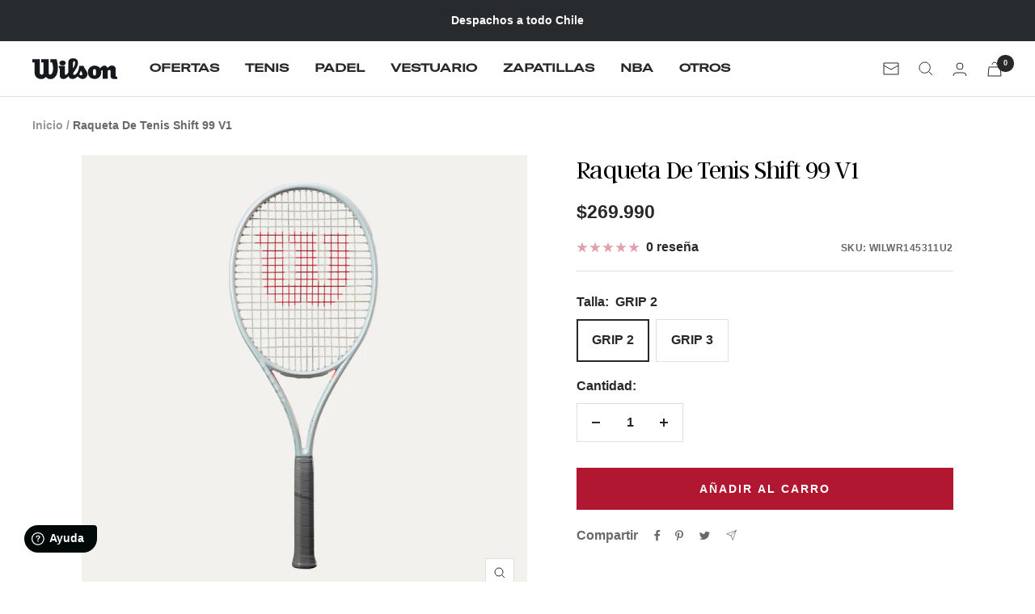

--- FILE ---
content_type: text/html; charset=utf-8
request_url: https://wilsonstore.cl/products/raqueta-de-tenis-shift-99-v1
body_size: 55704
content:
<!doctype html><html class="no-js" lang="es" dir="ltr">
  <head>
    <script>
	window.fwSettings={
	'widget_id':70000004065
	};
	!function(){if("function"!=typeof window.FreshworksWidget){var n=function(){n.q.push(arguments)};n.q=[],window.FreshworksWidget=n}}() 
</script>
<script type='text/javascript' src='https://widget.freshworks.com/widgets/70000004065.js' async defer></script>

    <script type="text/javascript">
       var rrPartnerId = "6345894020274cc324d47628";       
       var rrApi = {}; 
       var rrApiOnReady = rrApiOnReady || [];
       rrApi.addToBasket = rrApi.order = rrApi.categoryView = rrApi.view = 
           rrApi.recomMouseDown = rrApi.recomAddToCart = function() {};
       (function(d) {
           var ref = d.getElementsByTagName('script')[0];
           var apiJs, apiJsId = 'rrApi-jssdk';
           if (d.getElementById(apiJsId)) return;
           apiJs = d.createElement('script');
           apiJs.id = apiJsId;
           apiJs.async = true;
           apiJs.src = "//mcdn.retailrocket.net/content/javascript/trackingm.js";
           ref.parentNode.insertBefore(apiJs, ref);
       }(document));
    </script>

    <meta charset="utf-8">
    <meta name="viewport" content="width=device-width, initial-scale=1.0, height=device-height, minimum-scale=1.0, maximum-scale=1.0">
    <meta name="theme-color" content="#ffffff">

    <title>Raqueta De Tenis Shift 99 V1</title><meta name="description" content="  Cabeza Patrón de encordado Peso con encordado Peso sin encordar 639(cm2)/ 99(Pulg2) 16 x 19 321 (gramos) / 11.32 (onzas)  300Gr/ 10.58Oz Longitud Equilibrio con encordado Equilibrio sin encordar  Encordado 68,58 (cm) / 27 (pulg.) 33 (cm) / -4 (ptos) 32.5cm/ -6 ptos La raqueta viene sin encordar     Consigue la combin"><link rel="canonical" href="https://wilsonstore.cl/products/raqueta-de-tenis-shift-99-v1"><link rel="shortcut icon" href="//wilsonstore.cl/cdn/shop/files/W-32X32-PX_96x96.png?v=1632337091" type="image/png"><link rel="preconnect" href="https://cdn.shopify.com">
    <link rel="dns-prefetch" href="https://productreviews.shopifycdn.com">
    <link rel="dns-prefetch" href="https://www.google-analytics.com"><link rel="preload" as="style" href="//wilsonstore.cl/cdn/shop/t/3/assets/theme.css?v=182001022728871105911764101376">
    <link rel="preload" as="script" href="//wilsonstore.cl/cdn/shop/t/3/assets/vendor.js?v=31715688253868339281666125904">
    <link rel="preload" as="script" href="//wilsonstore.cl/cdn/shop/t/3/assets/theme.js?v=33159124371902511521666125904"><link rel="preload" as="fetch" href="/products/raqueta-de-tenis-shift-99-v1.js" crossorigin>
      <link rel="preload" as="image" imagesizes="(max-width: 999px) calc(100vw - 48px), 640px" imagesrcset="//wilsonstore.cl/cdn/shop/files/20231024_0000s_0002_WILWR145311U2_0_400x.jpg?v=1764250233 400w, //wilsonstore.cl/cdn/shop/files/20231024_0000s_0002_WILWR145311U2_0_500x.jpg?v=1764250233 500w, //wilsonstore.cl/cdn/shop/files/20231024_0000s_0002_WILWR145311U2_0_600x.jpg?v=1764250233 600w, //wilsonstore.cl/cdn/shop/files/20231024_0000s_0002_WILWR145311U2_0_700x.jpg?v=1764250233 700w, //wilsonstore.cl/cdn/shop/files/20231024_0000s_0002_WILWR145311U2_0_800x.jpg?v=1764250233 800w, //wilsonstore.cl/cdn/shop/files/20231024_0000s_0002_WILWR145311U2_0_900x.jpg?v=1764250233 900w, //wilsonstore.cl/cdn/shop/files/20231024_0000s_0002_WILWR145311U2_0_1000x.jpg?v=1764250233 1000w
"><link rel="preload" as="script" href="//wilsonstore.cl/cdn/shop/t/3/assets/flickity.js?v=176646718982628074891666125904"><meta property="og:type" content="product">
  <meta property="og:title" content="Raqueta De Tenis Shift 99 V1">
  <meta property="product:price:amount" content="269.990">
  <meta property="product:price:currency" content="CLP"><meta property="og:image" content="http://wilsonstore.cl/cdn/shop/files/20231024_0000s_0002_WILWR145311U2_0.jpg?v=1764250233">
  <meta property="og:image:secure_url" content="https://wilsonstore.cl/cdn/shop/files/20231024_0000s_0002_WILWR145311U2_0.jpg?v=1764250233">
  <meta property="og:image:width" content="1000">
  <meta property="og:image:height" content="1000"><meta property="og:description" content="  Cabeza Patrón de encordado Peso con encordado Peso sin encordar 639(cm2)/ 99(Pulg2) 16 x 19 321 (gramos) / 11.32 (onzas)  300Gr/ 10.58Oz Longitud Equilibrio con encordado Equilibrio sin encordar  Encordado 68,58 (cm) / 27 (pulg.) 33 (cm) / -4 (ptos) 32.5cm/ -6 ptos La raqueta viene sin encordar     Consigue la combin"><meta property="og:url" content="https://wilsonstore.cl/products/raqueta-de-tenis-shift-99-v1">
<meta property="og:site_name" content="Wilson"><meta name="twitter:card" content="summary"><meta name="twitter:title" content="Raqueta De Tenis Shift 99 V1">
  <meta name="twitter:description" content="  Cabeza Patrón de encordado Peso con encordado Peso sin encordar 639(cm2)/ 99(Pulg2) 16 x 19 321 (gramos) / 11.32 (onzas)  300Gr/ 10.58Oz Longitud Equilibrio con encordado Equilibrio sin encordar  Encordado 68,58 (cm) / 27 (pulg.) 33 (cm) / -4 (ptos) 32.5cm/ -6 ptos La raqueta viene sin encordar     Consigue la combinación definitiva de efecto y potencia con la raqueta de tenis Shift 99 V1 deWilson. Ideal para jugadores de nivel intermedio y avanzado, la Shift 99 tiene un patrón decordaje innovador y un perfil de flexión diseñado para ser estable, pero flexible lateralmentecon el fin de ofrecer potencia controlable y efectos devastadores. La colección Shift V1,pionera en su género, se ha creado y perfeccionado teniendo en cuenta las opiniones dejugadores de todo el mundo. Esta raqueta llevará tu juego al siguiente nivel gracias a losmateriales de origen"><meta name="twitter:image" content="https://wilsonstore.cl/cdn/shop/files/20231024_0000s_0002_WILWR145311U2_0_1200x1200_crop_center.jpg?v=1764250233">
  <meta name="twitter:image:alt" content="">
    
  <script type="application/ld+json">
  {
    "@context": "https://schema.org",
    "@type": "Product",
    "productID": 7980175524052,
    "offers": [{
          "@type": "Offer",
          "name": "GRIP 2",
          "availability":"https://schema.org/InStock",
          "price": 269990.0,
          "priceCurrency": "CLP",
          "priceValidUntil": "2026-02-13","sku": "WILWR145311U2",
          "url": "/products/raqueta-de-tenis-shift-99-v1?variant=43952853156052"
        },
{
          "@type": "Offer",
          "name": "GRIP 3",
          "availability":"https://schema.org/InStock",
          "price": 269990.0,
          "priceCurrency": "CLP",
          "priceValidUntil": "2026-02-13","sku": "WILWR145311U3",
          "url": "/products/raqueta-de-tenis-shift-99-v1?variant=43952855056596"
        }
],"brand": {
      "@type": "Brand",
      "name": "Wilson"
    },
    "name": "Raqueta De Tenis Shift 99 V1",
    "description": " \n\n\n\nCabeza\nPatrón de encordado\nPeso con encordado\nPeso sin encordar\n\n\n639(cm2)\/ 99(Pulg2)\n16 x 19\n321 (gramos) \/ 11.32 (onzas)\n 300Gr\/ 10.58Oz\n\n\n\n\n\n\n\n\nLongitud\nEquilibrio con encordado\nEquilibrio sin encordar \nEncordado\n\n\n68,58 (cm) \/ 27 (pulg.)\n33 (cm) \/ -4 (ptos)\n32.5cm\/ -6 ptos\nLa raqueta viene sin encordar\n\n\n\n \n \nConsigue la combinación definitiva de efecto y potencia con la raqueta de tenis Shift 99 V1 deWilson. Ideal para jugadores de nivel intermedio y avanzado, la Shift 99 tiene un patrón decordaje innovador y un perfil de flexión diseñado para ser estable, pero flexible lateralmentecon el fin de ofrecer potencia controlable y efectos devastadores. La colección Shift V1,pionera en su género, se ha creado y perfeccionado teniendo en cuenta las opiniones dejugadores de todo el mundo. Esta raqueta llevará tu juego al siguiente nivel gracias a losmateriales de origen vegetal utilizados en la tapa final y el parachoques.\nCaracterísticas: \n▪ Beneficio: Efecto moderno y comodidad.\n▪ Patrón de cordaje 16x20: El patrón de cordaje un poco mayor proporciona equilibrioentre control, efecto y potencia.\n▪ Composición: Su innovadora geometría permite que la raqueta se flexione de formaque genere la máxima comodidad y mantenga más pelotas en la pista.\n▪ Reducción de la huella medioambiental: Tapa final, parachoques compuesto deAgiplast, materiales de origen vegetal.\n▪ Producto finalizado: Creado y perfeccionado a partir del feedback de jugadores de todoel mundo.\n▪ Diseño: El diseño de prisma ártico ofrece un aspecto limpio y moderno quecomplementa sus revolucionarias tecnologías.\nArco 3DTecnología pendiente de patente del equipo de innovación de W|Labs que utilizó software dediseño asistido por computadora para crear una geometría específica que maximiza la flexiónlateral sin perder estabilidad torsional.\nAgiplastLos componentes de origen vegetal del parachoques, los ojales y la tapa del extremo reducenla huella medioambiental.\nCurvado VerticalEl curvado vertical del marco de la raqueta aumenta el tiempo de permanencia de la pelota enel cordaje para los jugadores con swings modernos y verticales.\n \n ",
    "category": "",
    "url": "/products/raqueta-de-tenis-shift-99-v1",
    "sku": "WILWR145311U2",
    "image": {
      "@type": "ImageObject",
      "url": "https://wilsonstore.cl/cdn/shop/files/20231024_0000s_0002_WILWR145311U2_0.jpg?v=1764250233&width=1024",
      "image": "https://wilsonstore.cl/cdn/shop/files/20231024_0000s_0002_WILWR145311U2_0.jpg?v=1764250233&width=1024",
      "name": "",
      "width": "1024",
      "height": "1024"
    }
  }
  </script>



  <script type="application/ld+json">
  {
    "@context": "https://schema.org",
    "@type": "BreadcrumbList",
  "itemListElement": [{
      "@type": "ListItem",
      "position": 1,
      "name": "Inicio",
      "item": "https://wilsonstore.cl"
    },{
          "@type": "ListItem",
          "position": 2,
          "name": "Raqueta De Tenis Shift 99 V1",
          "item": "https://wilsonstore.cl/products/raqueta-de-tenis-shift-99-v1"
        }]
  }
  </script>


    <style>
  /* Typography (heading) */
  

/* Typography (body) */
  

:root {--heading-color: 0, 0, 0;
    --text-color: 40, 40, 40;
    --background: 255, 255, 255;
    --secondary-background: 255, 255, 255;
    --border-color: 223, 223, 223;
    --border-color-darker: 169, 169, 169;
    --success-color: 177, 23, 48;
    --success-background: 239, 209, 214;
    --error-color: 177, 23, 48;
    --error-background: 250, 239, 241;
    --primary-button-background: 177, 23, 48;
    --primary-button-text-color: 255, 255, 255;
    --secondary-button-background: 255, 255, 255;
    --secondary-button-text-color: 40, 40, 40;
    --product-star-rating: 177, 23, 48;
    --product-on-sale-accent: 177, 23, 48;
    --product-sold-out-accent: 109, 113, 157;
    --product-custom-label-background: 177, 23, 48;
    --product-custom-label-text-color: 255, 255, 255;
    --product-custom-label-2-background: 255, 255, 255;
    --product-custom-label-2-text-color: 0, 0, 0;
    --product-low-stock-text-color: 177, 23, 48;
    --product-in-stock-text-color: 177, 23, 48;
    --loading-bar-background: 40, 40, 40;

    /* We duplicate some "base" colors as root colors, which is useful to use on drawer elements or popover without. Those should not be overridden to avoid issues */
    --root-heading-color: 0, 0, 0;
    --root-text-color: 40, 40, 40;
    --root-background: 255, 255, 255;
    --root-border-color: 223, 223, 223;
    --root-primary-button-background: 177, 23, 48;
    --root-primary-button-text-color: 255, 255, 255;

    --base-font-size: 16px;
    --heading-font-family: Helvetica, Arial, sans-serif;
    --heading-font-weight: 400;
    --heading-font-style: normal;
    --heading-text-transform: normal;
    --text-font-family: Helvetica, Arial, sans-serif;
    --text-font-weight: 700;
    --text-font-style: normal;
    --text-font-bold-weight: 700;

    /* Typography (font size) */
    --heading-xxsmall-font-size: 10px;
    --heading-xsmall-font-size: 10px;
    --heading-small-font-size: 11px;
    --heading-large-font-size: 32px;
    --heading-h1-font-size: 32px;
    --heading-h2-font-size: 28px;
    --heading-h3-font-size: 26px;
    --heading-h4-font-size: 22px;
    --heading-h5-font-size: 18px;
    --heading-h6-font-size: 16px;

    /* Control the look and feel of the theme by changing radius of various elements */
    --button-border-radius: 0px;
    --block-border-radius: 0px;
    --block-border-radius-reduced: 0px;
    --color-swatch-border-radius: 0px;

    /* Button size */
    --button-height: 48px;
    --button-small-height: 40px;

    /* Form related */
    --form-input-field-height: 48px;
    --form-input-gap: 16px;
    --form-submit-margin: 24px;

    /* Product listing related variables */
    --product-list-block-spacing: 32px;

    /* Video related */
    --play-button-background: 255, 255, 255;
    --play-button-arrow: 40, 40, 40;

    /* RTL support */
    --transform-logical-flip: 1;
    --transform-origin-start: left;
    --transform-origin-end: right;

    /* Other */
    --zoom-cursor-svg-url: url(//wilsonstore.cl/cdn/shop/t/3/assets/zoom-cursor.svg?v=89083446974960036381715027993);
    --arrow-right-svg-url: url(//wilsonstore.cl/cdn/shop/t/3/assets/arrow-right.svg?v=70740017276485900791715027993);
    --arrow-left-svg-url: url(//wilsonstore.cl/cdn/shop/t/3/assets/arrow-left.svg?v=20859819828309117001715027993);

    /* Some useful variables that we can reuse in our CSS. Some explanation are needed for some of them:
       - container-max-width-minus-gutters: represents the container max width without the edge gutters
       - container-outer-width: considering the screen width, represent all the space outside the container
       - container-outer-margin: same as container-outer-width but get set to 0 inside a container
       - container-inner-width: the effective space inside the container (minus gutters)
       - grid-column-width: represents the width of a single column of the grid
       - vertical-breather: this is a variable that defines the global "spacing" between sections, and inside the section
                            to create some "breath" and minimum spacing
     */
    --container-max-width: 1600px;
    --container-gutter: 24px;
    --container-max-width-minus-gutters: calc(var(--container-max-width) - (var(--container-gutter)) * 2);
    --container-outer-width: max(calc((100vw - var(--container-max-width-minus-gutters)) / 2), var(--container-gutter));
    --container-outer-margin: var(--container-outer-width);
    --container-inner-width: calc(100vw - var(--container-outer-width) * 2);

    --grid-column-count: 10;
    --grid-gap: 24px;
    --grid-column-width: calc((100vw - var(--container-outer-width) * 2 - var(--grid-gap) * (var(--grid-column-count) - 1)) / var(--grid-column-count));

    --vertical-breather: 48px;
    --vertical-breather-tight: 48px;

    /* Shopify related variables */
    --payment-terms-background-color: #ffffff;
  }

  @media screen and (min-width: 741px) {
    :root {
      --container-gutter: 40px;
      --grid-column-count: 20;
      --vertical-breather: 64px;
      --vertical-breather-tight: 64px;

      /* Typography (font size) */
      --heading-xsmall-font-size: 11px;
      --heading-small-font-size: 12px;
      --heading-large-font-size: 48px;
      --heading-h1-font-size: 48px;
      --heading-h2-font-size: 36px;
      --heading-h3-font-size: 30px;
      --heading-h4-font-size: 22px;
      --heading-h5-font-size: 18px;
      --heading-h6-font-size: 16px;

      /* Form related */
      --form-input-field-height: 52px;
      --form-submit-margin: 32px;

      /* Button size */
      --button-height: 52px;
      --button-small-height: 44px;
    }
  }

  @media screen and (min-width: 1200px) {
    :root {
      --vertical-breather: 80px;
      --vertical-breather-tight: 64px;
      --product-list-block-spacing: 48px;

      /* Typography */
      --heading-large-font-size: 58px;
      --heading-h1-font-size: 50px;
      --heading-h2-font-size: 44px;
      --heading-h3-font-size: 32px;
      --heading-h4-font-size: 26px;
      --heading-h5-font-size: 22px;
      --heading-h6-font-size: 16px;
    }
  }

  @media screen and (min-width: 1600px) {
    :root {
      --vertical-breather: 90px;
      --vertical-breather-tight: 64px;
    }
  }
</style>
    <script>
  // This allows to expose several variables to the global scope, to be used in scripts
  window.themeVariables = {
    settings: {
      direction: "ltr",
      pageType: "product",
      cartCount: 0,
      moneyFormat: "${{ amount_no_decimals_with_comma_separator }}",
      moneyWithCurrencyFormat: "${{ amount_no_decimals_with_comma_separator }} CLP",
      showVendor: false,
      discountMode: "percentage",
      currencyCodeEnabled: false,
      searchMode: "product,collection",
      searchUnavailableProducts: "last",
      cartType: "drawer",
      cartCurrency: "CLP",
      mobileZoomFactor: 2.5
    },

    routes: {
      host: "wilsonstore.cl",
      rootUrl: "\/",
      rootUrlWithoutSlash: '',
      cartUrl: "\/cart",
      cartAddUrl: "\/cart\/add",
      cartChangeUrl: "\/cart\/change",
      searchUrl: "\/search",
      predictiveSearchUrl: "\/search\/suggest",
      productRecommendationsUrl: "\/recommendations\/products"
    },

    strings: {
      accessibilityDelete: "Borrar",
      accessibilityClose: "Cerrar",
      collectionSoldOut: "Agotado",
      collectionDiscount: "Ahorra @savings@",
      productSalePrice: "Precio de venta",
      productRegularPrice: "Precio normal",
      productFormUnavailable: "No disponible",
      productFormSoldOut: "Agotado",
      productFormPreOrder: "Reservar",
      productFormAddToCart: "Añadir al carro",
      searchNoResults: "No se han encontrado resultados.",
      searchNewSearch: "Nueva búsqueda",
      searchProducts: "Productos",
      searchArticles: "Diario",
      searchPages: "Páginas",
      searchCollections: "Collecciones",
      cartViewCart: "Ver carro",
      cartItemAdded: "¡Articulo añadido a su carro!",
      cartItemAddedShort: "¡Agregado a su carro!",
      cartAddOrderNote: "Añadir nota de pedido",
      cartEditOrderNote: "Modificar nota de pedido",
      shippingEstimatorNoResults: "Lo sentimos, no realizamos envíos a su dirección",
      shippingEstimatorOneResult: "Hay una tarifa de envío para su dirección:",
      shippingEstimatorMultipleResults: "Hay varias tarifas de envío para su dirección:",
      shippingEstimatorError: "Se ha producido uno o más errores al recuperar las tarifas de envío:"
    },

    libs: {
      flickity: "\/\/wilsonstore.cl\/cdn\/shop\/t\/3\/assets\/flickity.js?v=176646718982628074891666125904",
      photoswipe: "\/\/wilsonstore.cl\/cdn\/shop\/t\/3\/assets\/photoswipe.js?v=132268647426145925301666125904",
      qrCode: "\/\/wilsonstore.cl\/cdn\/shopifycloud\/storefront\/assets\/themes_support\/vendor\/qrcode-3f2b403b.js"
    },

    breakpoints: {
      phone: 'screen and (max-width: 740px)',
      tablet: 'screen and (min-width: 741px) and (max-width: 999px)',
      tabletAndUp: 'screen and (min-width: 741px)',
      pocket: 'screen and (max-width: 999px)',
      lap: 'screen and (min-width: 1000px) and (max-width: 1199px)',
      lapAndUp: 'screen and (min-width: 1000px)',
      desktop: 'screen and (min-width: 1200px)',
      wide: 'screen and (min-width: 1400px)'
    }
  };

  window.addEventListener('pageshow', async () => {
    const cartContent = await (await fetch(`${window.themeVariables.routes.cartUrl}.js`, {cache: 'reload'})).json();
    document.documentElement.dispatchEvent(new CustomEvent('cart:refresh', {detail: {cart: cartContent}}));
  });

  if ('noModule' in HTMLScriptElement.prototype) {
    // Old browsers (like IE) that does not support module will be considered as if not executing JS at all
    document.documentElement.className = document.documentElement.className.replace('no-js', 'js');

    requestAnimationFrame(() => {
      const viewportHeight = (window.visualViewport ? window.visualViewport.height : document.documentElement.clientHeight);
      document.documentElement.style.setProperty('--window-height',viewportHeight + 'px');
    });
  }// We save the product ID in local storage to be eventually used for recently viewed section
    try {
      const items = JSON.parse(localStorage.getItem('theme:recently-viewed-products') || '[]');

      // We check if the current product already exists, and if it does not, we add it at the start
      if (!items.includes(7980175524052)) {
        items.unshift(7980175524052);
      }

      localStorage.setItem('theme:recently-viewed-products', JSON.stringify(items.slice(0, 20)));
    } catch (e) {
      // Safari in private mode does not allow setting item, we silently fail
    }</script>

    <link rel="stylesheet" href="//wilsonstore.cl/cdn/shop/t/3/assets/theme.css?v=182001022728871105911764101376">

    <script src="//wilsonstore.cl/cdn/shop/t/3/assets/vendor.js?v=31715688253868339281666125904" defer></script>
    <script src="//wilsonstore.cl/cdn/shop/t/3/assets/theme.js?v=33159124371902511521666125904" defer></script>
    <script src="//wilsonstore.cl/cdn/shop/t/3/assets/custom.js?v=167639537848865775061666125904" defer></script>

    <script>window.performance && window.performance.mark && window.performance.mark('shopify.content_for_header.start');</script><meta name="google-site-verification" content="htKjCXYkTQNwNON79Tsuj1Xz1Y8uxLsTNu8LX5wq9pM">
<meta name="google-site-verification" content="fD28DKtyodhh2bTQ3h6ksNOHGKgOeCxvjTN2TKoO0oY">
<meta name="google-site-verification" content="r5ZztmrlsPDRoquogILze7AlPHXCaUDxNe4UNiqBBFI">
<meta name="google-site-verification" content="r5ZztmrlsPDRoquogILze7AlPHXCaUDxNe4UNiqBBFI">
<meta name="facebook-domain-verification" content="93nsqsuccwjtcb2tkgls9nzle4n8t9">
<meta id="shopify-digital-wallet" name="shopify-digital-wallet" content="/56925126841/digital_wallets/dialog">
<link rel="alternate" type="application/json+oembed" href="https://wilsonstore.cl/products/raqueta-de-tenis-shift-99-v1.oembed">
<script async="async" src="/checkouts/internal/preloads.js?locale=es-CL"></script>
<script id="shopify-features" type="application/json">{"accessToken":"ab2f5571cd21e54694f1620dac948da4","betas":["rich-media-storefront-analytics"],"domain":"wilsonstore.cl","predictiveSearch":true,"shopId":56925126841,"locale":"es"}</script>
<script>var Shopify = Shopify || {};
Shopify.shop = "wilson-cl.myshopify.com";
Shopify.locale = "es";
Shopify.currency = {"active":"CLP","rate":"1.0"};
Shopify.country = "CL";
Shopify.theme = {"name":"Focal","id":136041365716,"schema_name":"Focal","schema_version":"9.0.0","theme_store_id":714,"role":"main"};
Shopify.theme.handle = "null";
Shopify.theme.style = {"id":null,"handle":null};
Shopify.cdnHost = "wilsonstore.cl/cdn";
Shopify.routes = Shopify.routes || {};
Shopify.routes.root = "/";</script>
<script type="module">!function(o){(o.Shopify=o.Shopify||{}).modules=!0}(window);</script>
<script>!function(o){function n(){var o=[];function n(){o.push(Array.prototype.slice.apply(arguments))}return n.q=o,n}var t=o.Shopify=o.Shopify||{};t.loadFeatures=n(),t.autoloadFeatures=n()}(window);</script>
<script id="shop-js-analytics" type="application/json">{"pageType":"product"}</script>
<script defer="defer" async type="module" src="//wilsonstore.cl/cdn/shopifycloud/shop-js/modules/v2/client.init-shop-cart-sync_BFpxDrjM.es.esm.js"></script>
<script defer="defer" async type="module" src="//wilsonstore.cl/cdn/shopifycloud/shop-js/modules/v2/chunk.common_CnP21gUX.esm.js"></script>
<script defer="defer" async type="module" src="//wilsonstore.cl/cdn/shopifycloud/shop-js/modules/v2/chunk.modal_D61HrJrg.esm.js"></script>
<script type="module">
  await import("//wilsonstore.cl/cdn/shopifycloud/shop-js/modules/v2/client.init-shop-cart-sync_BFpxDrjM.es.esm.js");
await import("//wilsonstore.cl/cdn/shopifycloud/shop-js/modules/v2/chunk.common_CnP21gUX.esm.js");
await import("//wilsonstore.cl/cdn/shopifycloud/shop-js/modules/v2/chunk.modal_D61HrJrg.esm.js");

  window.Shopify.SignInWithShop?.initShopCartSync?.({"fedCMEnabled":true,"windoidEnabled":true});

</script>
<script id="__st">var __st={"a":56925126841,"offset":-10800,"reqid":"576e59b5-5feb-4607-8d9c-810597978794-1770152773","pageurl":"wilsonstore.cl\/products\/raqueta-de-tenis-shift-99-v1","u":"244212302576","p":"product","rtyp":"product","rid":7980175524052};</script>
<script>window.ShopifyPaypalV4VisibilityTracking = true;</script>
<script id="captcha-bootstrap">!function(){'use strict';const t='contact',e='account',n='new_comment',o=[[t,t],['blogs',n],['comments',n],[t,'customer']],c=[[e,'customer_login'],[e,'guest_login'],[e,'recover_customer_password'],[e,'create_customer']],r=t=>t.map((([t,e])=>`form[action*='/${t}']:not([data-nocaptcha='true']) input[name='form_type'][value='${e}']`)).join(','),a=t=>()=>t?[...document.querySelectorAll(t)].map((t=>t.form)):[];function s(){const t=[...o],e=r(t);return a(e)}const i='password',u='form_key',d=['recaptcha-v3-token','g-recaptcha-response','h-captcha-response',i],f=()=>{try{return window.sessionStorage}catch{return}},m='__shopify_v',_=t=>t.elements[u];function p(t,e,n=!1){try{const o=window.sessionStorage,c=JSON.parse(o.getItem(e)),{data:r}=function(t){const{data:e,action:n}=t;return t[m]||n?{data:e,action:n}:{data:t,action:n}}(c);for(const[e,n]of Object.entries(r))t.elements[e]&&(t.elements[e].value=n);n&&o.removeItem(e)}catch(o){console.error('form repopulation failed',{error:o})}}const l='form_type',E='cptcha';function T(t){t.dataset[E]=!0}const w=window,h=w.document,L='Shopify',v='ce_forms',y='captcha';let A=!1;((t,e)=>{const n=(g='f06e6c50-85a8-45c8-87d0-21a2b65856fe',I='https://cdn.shopify.com/shopifycloud/storefront-forms-hcaptcha/ce_storefront_forms_captcha_hcaptcha.v1.5.2.iife.js',D={infoText:'Protegido por hCaptcha',privacyText:'Privacidad',termsText:'Términos'},(t,e,n)=>{const o=w[L][v],c=o.bindForm;if(c)return c(t,g,e,D).then(n);var r;o.q.push([[t,g,e,D],n]),r=I,A||(h.body.append(Object.assign(h.createElement('script'),{id:'captcha-provider',async:!0,src:r})),A=!0)});var g,I,D;w[L]=w[L]||{},w[L][v]=w[L][v]||{},w[L][v].q=[],w[L][y]=w[L][y]||{},w[L][y].protect=function(t,e){n(t,void 0,e),T(t)},Object.freeze(w[L][y]),function(t,e,n,w,h,L){const[v,y,A,g]=function(t,e,n){const i=e?o:[],u=t?c:[],d=[...i,...u],f=r(d),m=r(i),_=r(d.filter((([t,e])=>n.includes(e))));return[a(f),a(m),a(_),s()]}(w,h,L),I=t=>{const e=t.target;return e instanceof HTMLFormElement?e:e&&e.form},D=t=>v().includes(t);t.addEventListener('submit',(t=>{const e=I(t);if(!e)return;const n=D(e)&&!e.dataset.hcaptchaBound&&!e.dataset.recaptchaBound,o=_(e),c=g().includes(e)&&(!o||!o.value);(n||c)&&t.preventDefault(),c&&!n&&(function(t){try{if(!f())return;!function(t){const e=f();if(!e)return;const n=_(t);if(!n)return;const o=n.value;o&&e.removeItem(o)}(t);const e=Array.from(Array(32),(()=>Math.random().toString(36)[2])).join('');!function(t,e){_(t)||t.append(Object.assign(document.createElement('input'),{type:'hidden',name:u})),t.elements[u].value=e}(t,e),function(t,e){const n=f();if(!n)return;const o=[...t.querySelectorAll(`input[type='${i}']`)].map((({name:t})=>t)),c=[...d,...o],r={};for(const[a,s]of new FormData(t).entries())c.includes(a)||(r[a]=s);n.setItem(e,JSON.stringify({[m]:1,action:t.action,data:r}))}(t,e)}catch(e){console.error('failed to persist form',e)}}(e),e.submit())}));const S=(t,e)=>{t&&!t.dataset[E]&&(n(t,e.some((e=>e===t))),T(t))};for(const o of['focusin','change'])t.addEventListener(o,(t=>{const e=I(t);D(e)&&S(e,y())}));const B=e.get('form_key'),M=e.get(l),P=B&&M;t.addEventListener('DOMContentLoaded',(()=>{const t=y();if(P)for(const e of t)e.elements[l].value===M&&p(e,B);[...new Set([...A(),...v().filter((t=>'true'===t.dataset.shopifyCaptcha))])].forEach((e=>S(e,t)))}))}(h,new URLSearchParams(w.location.search),n,t,e,['guest_login'])})(!0,!0)}();</script>
<script integrity="sha256-4kQ18oKyAcykRKYeNunJcIwy7WH5gtpwJnB7kiuLZ1E=" data-source-attribution="shopify.loadfeatures" defer="defer" src="//wilsonstore.cl/cdn/shopifycloud/storefront/assets/storefront/load_feature-a0a9edcb.js" crossorigin="anonymous"></script>
<script data-source-attribution="shopify.dynamic_checkout.dynamic.init">var Shopify=Shopify||{};Shopify.PaymentButton=Shopify.PaymentButton||{isStorefrontPortableWallets:!0,init:function(){window.Shopify.PaymentButton.init=function(){};var t=document.createElement("script");t.src="https://wilsonstore.cl/cdn/shopifycloud/portable-wallets/latest/portable-wallets.es.js",t.type="module",document.head.appendChild(t)}};
</script>
<script data-source-attribution="shopify.dynamic_checkout.buyer_consent">
  function portableWalletsHideBuyerConsent(e){var t=document.getElementById("shopify-buyer-consent"),n=document.getElementById("shopify-subscription-policy-button");t&&n&&(t.classList.add("hidden"),t.setAttribute("aria-hidden","true"),n.removeEventListener("click",e))}function portableWalletsShowBuyerConsent(e){var t=document.getElementById("shopify-buyer-consent"),n=document.getElementById("shopify-subscription-policy-button");t&&n&&(t.classList.remove("hidden"),t.removeAttribute("aria-hidden"),n.addEventListener("click",e))}window.Shopify?.PaymentButton&&(window.Shopify.PaymentButton.hideBuyerConsent=portableWalletsHideBuyerConsent,window.Shopify.PaymentButton.showBuyerConsent=portableWalletsShowBuyerConsent);
</script>
<script data-source-attribution="shopify.dynamic_checkout.cart.bootstrap">document.addEventListener("DOMContentLoaded",(function(){function t(){return document.querySelector("shopify-accelerated-checkout-cart, shopify-accelerated-checkout")}if(t())Shopify.PaymentButton.init();else{new MutationObserver((function(e,n){t()&&(Shopify.PaymentButton.init(),n.disconnect())})).observe(document.body,{childList:!0,subtree:!0})}}));
</script>

<script>window.performance && window.performance.mark && window.performance.mark('shopify.content_for_header.end');</script>
  
                  <script src="//wilsonstore.cl/cdn/shop/t/3/assets/bss-file-configdata.js?v=19453381437224918031674130514" type="text/javascript"></script> <script src="//wilsonstore.cl/cdn/shop/t/3/assets/bss-file-configdata-banner.js?v=151034973688681356691682000185" type="text/javascript"></script> <script src="//wilsonstore.cl/cdn/shop/t/3/assets/bss-file-configdata-popup.js?v=173992696638277510541682000186" type="text/javascript"></script><script>
                if (typeof BSS_PL == 'undefined') {
                    var BSS_PL = {};
                }
                var bssPlApiServer = "https://product-labels-pro.bsscommerce.com";
                BSS_PL.customerTags = 'null';
                BSS_PL.customerId = 'null';
                BSS_PL.configData = configDatas;
                BSS_PL.configDataBanner = configDataBanners ? configDataBanners : [];
                BSS_PL.configDataPopup = configDataPopups ? configDataPopups : [];
                BSS_PL.storeId = 22468;
                BSS_PL.currentPlan = "ten_usd";
                BSS_PL.storeIdCustomOld = "10678";
                BSS_PL.storeIdOldWIthPriority = "12200";
                BSS_PL.apiServerProduction = "https://product-labels-pro.bsscommerce.com";
                
                BSS_PL.integration = {"laiReview":{"status":0,"config":[]}}
                </script>
            <style>
.homepage-slideshow .slick-slide .bss_pl_img {
    visibility: hidden !important;
}
</style><script>function fixBugForStores($, BSS_PL, parent, page, htmlLabel) { return false;}</script>
                  
    <!-- Google Tag Manager -->
<script>(function(w,d,s,l,i){w[l]=w[l]||[];w[l].push({'gtm.start':
new Date().getTime(),event:'gtm.js'});var f=d.getElementsByTagName(s)[0],
j=d.createElement(s),dl=l!='dataLayer'?'&l='+l:'';j.async=true;j.src=
'https://www.googletagmanager.com/gtm.js?id='+i+dl;f.parentNode.insertBefore(j,f);
})(window,document,'script','dataLayer','GTM-MTKWCJ8');</script>
<!-- End Google Tag Manager -->
                    

<!-- BEGIN app block: shopify://apps/fontio/blocks/fontio/de1d3551-a2b2-42ba-9b74-d1ae17597e93 --><link rel="preconnect" href="https://fontio-fonts.s3.us-east-1.amazonaws.com"><link rel="preload" as="font" type="font/woff" href="https://fontio-fonts.s3.us-east-1.amazonaws.com/1765551187478-argent-cf-light.woff" crossorigin="anonymous"><link rel="preload" as="font" type="font/opentype" href="https://fontio-fonts.s3.us-east-1.amazonaws.com/1764090613511-gt-america-standard-thin-trial.otf" crossorigin="anonymous"><link rel="preload" as="font" type="font/opentype" href="https://fontio-fonts.s3.us-east-1.amazonaws.com/1764875963858-gt-america-standard-thin-trial.otf" crossorigin="anonymous"><link rel="preload" as="font" type="font/opentype" href="https://fontio-fonts.s3.us-east-1.amazonaws.com/1765468641979-gt-america-expanded-medium-trial.otf" crossorigin="anonymous"><style type="text/css" id="fontio">/* Argent CF Light */@font-face {
            font-family: 'Argent CF Light';
            src: url('https://fontio-fonts.s3.us-east-1.amazonaws.com/1765551187478-argent-cf-light.woff') format('woff');
            font-display: swap;
          }
        h3, h2, h1, p.heading.h3, .tabs-nav__item.heading.heading--small, .collapsible-toggle.heading.heading--small.hidden-lap-and-up {
            font-family: 'Argent CF Light', sans-serif !important;
        }
          h3, h2, h1, p.heading.h3, .tabs-nav__item.heading.heading--small, .collapsible-toggle.heading.heading--small.hidden-lap-and-up {
            letter-spacing: 0
serif;
          }/* GT America Trial Th */@font-face {
            font-family: 'GT America Trial Th';
            src: url('https://fontio-fonts.s3.us-east-1.amazonaws.com/1764090613511-gt-america-standard-thin-trial.otf') format('opentype');
            font-display: swap;
          }
        p, h4, h5, h6, span, li, button {
            font-family: 'GT America Trial Th', sans-serif ;
        }/* GT America Trial Th */@font-face {
            font-family: 'GT America Trial Th';
            src: url('https://fontio-fonts.s3.us-east-1.amazonaws.com/1764875963858-gt-america-standard-thin-trial.otf') format('opentype');
            font-display: swap;
          }
        .product-item-meta__title, .product-item-meta {
            font-family: 'GT America Trial Th', sans-serif ;
        }/* GT America Trial Exp Md */@font-face {
            font-family: 'GT America Trial Exp Md';
            src: url('https://fontio-fonts.s3.us-east-1.amazonaws.com/1765468641979-gt-america-expanded-medium-trial.otf') format('opentype');
            font-display: swap;
          }
        .header__linklist-item, .mega-menu__column  a, #mobile-menu-drawer a, .mobile-nav__item, mobile-nav__link, .mobile-nav__link {
            font-family: 'GT America Trial Exp Md', sans-serif ;
        }</style><!-- END app block --><!-- BEGIN app block: shopify://apps/pagefly-page-builder/blocks/app-embed/83e179f7-59a0-4589-8c66-c0dddf959200 -->

<!-- BEGIN app snippet: pagefly-cro-ab-testing-main -->







<script>
  ;(function () {
    const url = new URL(window.location)
    const viewParam = url.searchParams.get('view')
    if (viewParam && viewParam.includes('variant-pf-')) {
      url.searchParams.set('pf_v', viewParam)
      url.searchParams.delete('view')
      window.history.replaceState({}, '', url)
    }
  })()
</script>



<script type='module'>
  
  window.PAGEFLY_CRO = window.PAGEFLY_CRO || {}

  window.PAGEFLY_CRO['data_debug'] = {
    original_template_suffix: "all_products",
    allow_ab_test: false,
    ab_test_start_time: 0,
    ab_test_end_time: 0,
    today_date_time: 1770152774000,
  }
  window.PAGEFLY_CRO['GA4'] = { enabled: false}
</script>

<!-- END app snippet -->








  <script src='https://cdn.shopify.com/extensions/019c1c9b-69a5-75c7-99f1-f2ea136270a3/pagefly-page-builder-218/assets/pagefly-helper.js' defer='defer'></script>

  <script src='https://cdn.shopify.com/extensions/019c1c9b-69a5-75c7-99f1-f2ea136270a3/pagefly-page-builder-218/assets/pagefly-general-helper.js' defer='defer'></script>

  <script src='https://cdn.shopify.com/extensions/019c1c9b-69a5-75c7-99f1-f2ea136270a3/pagefly-page-builder-218/assets/pagefly-snap-slider.js' defer='defer'></script>

  <script src='https://cdn.shopify.com/extensions/019c1c9b-69a5-75c7-99f1-f2ea136270a3/pagefly-page-builder-218/assets/pagefly-slideshow-v3.js' defer='defer'></script>

  <script src='https://cdn.shopify.com/extensions/019c1c9b-69a5-75c7-99f1-f2ea136270a3/pagefly-page-builder-218/assets/pagefly-slideshow-v4.js' defer='defer'></script>

  <script src='https://cdn.shopify.com/extensions/019c1c9b-69a5-75c7-99f1-f2ea136270a3/pagefly-page-builder-218/assets/pagefly-glider.js' defer='defer'></script>

  <script src='https://cdn.shopify.com/extensions/019c1c9b-69a5-75c7-99f1-f2ea136270a3/pagefly-page-builder-218/assets/pagefly-slideshow-v1-v2.js' defer='defer'></script>

  <script src='https://cdn.shopify.com/extensions/019c1c9b-69a5-75c7-99f1-f2ea136270a3/pagefly-page-builder-218/assets/pagefly-product-media.js' defer='defer'></script>

  <script src='https://cdn.shopify.com/extensions/019c1c9b-69a5-75c7-99f1-f2ea136270a3/pagefly-page-builder-218/assets/pagefly-product.js' defer='defer'></script>


<script id='pagefly-helper-data' type='application/json'>
  {
    "page_optimization": {
      "assets_prefetching": false
    },
    "elements_asset_mapper": {
      "Accordion": "https://cdn.shopify.com/extensions/019c1c9b-69a5-75c7-99f1-f2ea136270a3/pagefly-page-builder-218/assets/pagefly-accordion.js",
      "Accordion3": "https://cdn.shopify.com/extensions/019c1c9b-69a5-75c7-99f1-f2ea136270a3/pagefly-page-builder-218/assets/pagefly-accordion3.js",
      "CountDown": "https://cdn.shopify.com/extensions/019c1c9b-69a5-75c7-99f1-f2ea136270a3/pagefly-page-builder-218/assets/pagefly-countdown.js",
      "GMap1": "https://cdn.shopify.com/extensions/019c1c9b-69a5-75c7-99f1-f2ea136270a3/pagefly-page-builder-218/assets/pagefly-gmap.js",
      "GMap2": "https://cdn.shopify.com/extensions/019c1c9b-69a5-75c7-99f1-f2ea136270a3/pagefly-page-builder-218/assets/pagefly-gmap.js",
      "GMapBasicV2": "https://cdn.shopify.com/extensions/019c1c9b-69a5-75c7-99f1-f2ea136270a3/pagefly-page-builder-218/assets/pagefly-gmap.js",
      "GMapAdvancedV2": "https://cdn.shopify.com/extensions/019c1c9b-69a5-75c7-99f1-f2ea136270a3/pagefly-page-builder-218/assets/pagefly-gmap.js",
      "HTML.Video": "https://cdn.shopify.com/extensions/019c1c9b-69a5-75c7-99f1-f2ea136270a3/pagefly-page-builder-218/assets/pagefly-htmlvideo.js",
      "HTML.Video2": "https://cdn.shopify.com/extensions/019c1c9b-69a5-75c7-99f1-f2ea136270a3/pagefly-page-builder-218/assets/pagefly-htmlvideo2.js",
      "HTML.Video3": "https://cdn.shopify.com/extensions/019c1c9b-69a5-75c7-99f1-f2ea136270a3/pagefly-page-builder-218/assets/pagefly-htmlvideo2.js",
      "BackgroundVideo": "https://cdn.shopify.com/extensions/019c1c9b-69a5-75c7-99f1-f2ea136270a3/pagefly-page-builder-218/assets/pagefly-htmlvideo2.js",
      "Instagram": "https://cdn.shopify.com/extensions/019c1c9b-69a5-75c7-99f1-f2ea136270a3/pagefly-page-builder-218/assets/pagefly-instagram.js",
      "Instagram2": "https://cdn.shopify.com/extensions/019c1c9b-69a5-75c7-99f1-f2ea136270a3/pagefly-page-builder-218/assets/pagefly-instagram.js",
      "Insta3": "https://cdn.shopify.com/extensions/019c1c9b-69a5-75c7-99f1-f2ea136270a3/pagefly-page-builder-218/assets/pagefly-instagram3.js",
      "Tabs": "https://cdn.shopify.com/extensions/019c1c9b-69a5-75c7-99f1-f2ea136270a3/pagefly-page-builder-218/assets/pagefly-tab.js",
      "Tabs3": "https://cdn.shopify.com/extensions/019c1c9b-69a5-75c7-99f1-f2ea136270a3/pagefly-page-builder-218/assets/pagefly-tab3.js",
      "ProductBox": "https://cdn.shopify.com/extensions/019c1c9b-69a5-75c7-99f1-f2ea136270a3/pagefly-page-builder-218/assets/pagefly-cart.js",
      "FBPageBox2": "https://cdn.shopify.com/extensions/019c1c9b-69a5-75c7-99f1-f2ea136270a3/pagefly-page-builder-218/assets/pagefly-facebook.js",
      "FBLikeButton2": "https://cdn.shopify.com/extensions/019c1c9b-69a5-75c7-99f1-f2ea136270a3/pagefly-page-builder-218/assets/pagefly-facebook.js",
      "TwitterFeed2": "https://cdn.shopify.com/extensions/019c1c9b-69a5-75c7-99f1-f2ea136270a3/pagefly-page-builder-218/assets/pagefly-twitter.js",
      "Paragraph4": "https://cdn.shopify.com/extensions/019c1c9b-69a5-75c7-99f1-f2ea136270a3/pagefly-page-builder-218/assets/pagefly-paragraph4.js",

      "AliReviews": "https://cdn.shopify.com/extensions/019c1c9b-69a5-75c7-99f1-f2ea136270a3/pagefly-page-builder-218/assets/pagefly-3rd-elements.js",
      "BackInStock": "https://cdn.shopify.com/extensions/019c1c9b-69a5-75c7-99f1-f2ea136270a3/pagefly-page-builder-218/assets/pagefly-3rd-elements.js",
      "GloboBackInStock": "https://cdn.shopify.com/extensions/019c1c9b-69a5-75c7-99f1-f2ea136270a3/pagefly-page-builder-218/assets/pagefly-3rd-elements.js",
      "GrowaveWishlist": "https://cdn.shopify.com/extensions/019c1c9b-69a5-75c7-99f1-f2ea136270a3/pagefly-page-builder-218/assets/pagefly-3rd-elements.js",
      "InfiniteOptionsShopPad": "https://cdn.shopify.com/extensions/019c1c9b-69a5-75c7-99f1-f2ea136270a3/pagefly-page-builder-218/assets/pagefly-3rd-elements.js",
      "InkybayProductPersonalizer": "https://cdn.shopify.com/extensions/019c1c9b-69a5-75c7-99f1-f2ea136270a3/pagefly-page-builder-218/assets/pagefly-3rd-elements.js",
      "LimeSpot": "https://cdn.shopify.com/extensions/019c1c9b-69a5-75c7-99f1-f2ea136270a3/pagefly-page-builder-218/assets/pagefly-3rd-elements.js",
      "Loox": "https://cdn.shopify.com/extensions/019c1c9b-69a5-75c7-99f1-f2ea136270a3/pagefly-page-builder-218/assets/pagefly-3rd-elements.js",
      "Opinew": "https://cdn.shopify.com/extensions/019c1c9b-69a5-75c7-99f1-f2ea136270a3/pagefly-page-builder-218/assets/pagefly-3rd-elements.js",
      "Powr": "https://cdn.shopify.com/extensions/019c1c9b-69a5-75c7-99f1-f2ea136270a3/pagefly-page-builder-218/assets/pagefly-3rd-elements.js",
      "ProductReviews": "https://cdn.shopify.com/extensions/019c1c9b-69a5-75c7-99f1-f2ea136270a3/pagefly-page-builder-218/assets/pagefly-3rd-elements.js",
      "PushOwl": "https://cdn.shopify.com/extensions/019c1c9b-69a5-75c7-99f1-f2ea136270a3/pagefly-page-builder-218/assets/pagefly-3rd-elements.js",
      "ReCharge": "https://cdn.shopify.com/extensions/019c1c9b-69a5-75c7-99f1-f2ea136270a3/pagefly-page-builder-218/assets/pagefly-3rd-elements.js",
      "Rivyo": "https://cdn.shopify.com/extensions/019c1c9b-69a5-75c7-99f1-f2ea136270a3/pagefly-page-builder-218/assets/pagefly-3rd-elements.js",
      "TrackingMore": "https://cdn.shopify.com/extensions/019c1c9b-69a5-75c7-99f1-f2ea136270a3/pagefly-page-builder-218/assets/pagefly-3rd-elements.js",
      "Vitals": "https://cdn.shopify.com/extensions/019c1c9b-69a5-75c7-99f1-f2ea136270a3/pagefly-page-builder-218/assets/pagefly-3rd-elements.js",
      "Wiser": "https://cdn.shopify.com/extensions/019c1c9b-69a5-75c7-99f1-f2ea136270a3/pagefly-page-builder-218/assets/pagefly-3rd-elements.js"
    },
    "custom_elements_mapper": {
      "pf-click-action-element": "https://cdn.shopify.com/extensions/019c1c9b-69a5-75c7-99f1-f2ea136270a3/pagefly-page-builder-218/assets/pagefly-click-action-element.js",
      "pf-dialog-element": "https://cdn.shopify.com/extensions/019c1c9b-69a5-75c7-99f1-f2ea136270a3/pagefly-page-builder-218/assets/pagefly-dialog-element.js"
    }
  }
</script>


<!-- END app block --><!-- BEGIN app block: shopify://apps/buddha-mega-menu-navigation/blocks/megamenu/dbb4ce56-bf86-4830-9b3d-16efbef51c6f -->
<script>
        var productImageAndPrice = [],
            collectionImages = [],
            articleImages = [],
            mmLivIcons = false,
            mmFlipClock = false,
            mmFixesUseJquery = false,
            mmNumMMI = 8,
            mmSchemaTranslation = {},
            mmMenuStrings =  {"menuStrings":{"default":{"TENIS":"TENIS","RAQUETAS":"RAQUETAS","Ultra":"Ultra","Clash":"Clash","Recreacional":"Recreacional","Blade":"Blade","Pro Staff":"Pro Staff","CUERDAS":"CUERDAS","Rollo de Cuerda":"Rollo de Cuerda","Set de Cuerda":"Set de Cuerda","ACCESORIOS":"ACCESORIOS","Overgrip":"Overgrip","Antivibrador":"Antivibrador","Otros":"Otros","BOLSOS Y MOCHILAS":"BOLSOS Y MOCHILAS","PELOTAS DE TENIS":"PELOTAS DE TENIS","ZAPATILLAS":"ZAPATILLAS","VESTUARIO ":"VESTUARIO ","HOMBRE":"HOMBRE","Polerones":"Polerones","Poleras":"Poleras","Shorts":"Shorts","Pantalones":"Pantalones","MUJER":"MUJER","Vestidos/Falda":"Vestidos/Falda","Poleras Mujer":"Poleras Mujer","Calzas":"Calzas","Short Mujer":"Short Mujer","CALCETINES ":"CALCETINES ","PÁDEL":"PÁDEL","PALAS":"PALAS","Pala Bela":"Pala Bela","ACCESORIOS PÁDEL":"ACCESORIOS PÁDEL","NBA":"NBA","OTROS DEPORTES":"OTROS DEPORTES","FÚTBOL  AMERICANO":"FÚTBOL  AMERICANO","BASEBALL":"BASEBALL","SQUASH":"SQUASH","MEDICINALES":"MEDICINALES","OUTLET":"OUTLET"}},"additional":{"default":{}}} ,
            mmShopLocale = "es",
            mmShopLocaleCollectionsRoute = "/collections",
            mmSchemaDesignJSON = [{"action":"design","setting":"font_family","value":"Default"},{"action":"design","setting":"font_size","value":"13px"},{"action":"design","setting":"text_color","value":"#222222"},{"action":"design","setting":"link_hover_color","value":"#0da19a"},{"action":"design","setting":"link_color","value":"#4e4e4e"},{"action":"design","setting":"background_hover_color","value":"#f9f9f9"},{"action":"design","setting":"background_color","value":"#ffffff"},{"action":"design","setting":"price_color","value":"#0da19a"},{"action":"design","setting":"contact_right_btn_text_color","value":"#ffffff"},{"action":"design","setting":"contact_right_btn_bg_color","value":"#3A3A3A"},{"action":"design","setting":"contact_left_bg_color","value":"#3A3A3A"},{"action":"design","setting":"contact_left_alt_color","value":"#CCCCCC"},{"action":"design","setting":"contact_left_text_color","value":"#f1f1f0"},{"action":"design","setting":"addtocart_enable","value":"true"},{"action":"design","setting":"addtocart_text_color","value":"#333333"},{"action":"design","setting":"addtocart_background_color","value":"#ffffff"},{"action":"design","setting":"addtocart_text_hover_color","value":"#ffffff"},{"action":"design","setting":"addtocart_background_hover_color","value":"#0da19a"},{"action":"design","setting":"countdown_color","value":"#ffffff"},{"action":"design","setting":"countdown_background_color","value":"#333333"},{"action":"design","setting":"vertical_font_family","value":"Default"},{"action":"design","setting":"vertical_font_size","value":"13px"},{"action":"design","setting":"vertical_text_color","value":"#ffffff"},{"action":"design","setting":"vertical_link_color","value":"#ffffff"},{"action":"design","setting":"vertical_link_hover_color","value":"#ffffff"},{"action":"design","setting":"vertical_price_color","value":"#ffffff"},{"action":"design","setting":"vertical_contact_right_btn_text_color","value":"#ffffff"},{"action":"design","setting":"vertical_addtocart_enable","value":"true"},{"action":"design","setting":"vertical_addtocart_text_color","value":"#ffffff"},{"action":"design","setting":"vertical_countdown_color","value":"#ffffff"},{"action":"design","setting":"vertical_countdown_background_color","value":"#333333"},{"action":"design","setting":"vertical_background_color","value":"#017b86"},{"action":"design","setting":"vertical_addtocart_background_color","value":"#333333"},{"action":"design","setting":"vertical_contact_right_btn_bg_color","value":"#333333"},{"action":"design","setting":"vertical_contact_left_alt_color","value":"#333333"}],
            mmDomChangeSkipUl = "",
            buddhaMegaMenuShop = "wilson-cl.myshopify.com",
            mmWireframeCompression = "0",
            mmExtensionAssetUrl = "https://cdn.shopify.com/extensions/019abe06-4a3f-7763-88da-170e1b54169b/mega-menu-151/assets/";var bestSellersHTML = '';var newestProductsHTML = '';/* get link lists api */
        var linkLists={"main-menu" : {"title":"Menú principal", "items":["/collections/tenis","/collections/team-sports","/collections/otros-2","/collections/vendaje-deportivo-y-acon-fisico",]},"footer" : {"title":"Sobre Nosotros", "items":["/pages/quienes-somos-wilson","/pages/tiendas","/pages/politica-de-despacho","/policies/terms-of-service","/policies/refund-policy",]},"atenci-n-al-consumidor" : {"title":"Atención al Consumidor", "items":["https://ayuda.wilson-chile.cl/support/home","https://www.blue.cl/seguimiento/?gad_source=1&amp;gclid=CjwKCAiAh6y9BhBREiwApBLHC5xHaZIdwYu9IIFL1x4s44bWsmu34A-k2CpXwmNuWR2LCBrTsEV_HRoCCH0QAvD_BwE","/pages/politica-de-cambios-y-devoluciones","/pages/preguntas-frecuentes","/pages/elige-tu-pais",]},"comunidad" : {"title":"Comunidad", "items":["/blogs/noticias",]},"menu-wilson" : {"title":"Menú Wilson", "items":["/collections/zona-de-ofertas","/collections/tenis","/collections/padel","/collections/vestuario","/collections/zapatillas","/collections/nba","/collections/otros-deportes",]},"contactanos" : {"title":"CONTACTANOS", "items":["https://ayuda.wilson-chile.cl/support/home",]},"customer-account-main-menu" : {"title":"Menú principal de la cuenta de cliente", "items":["/","https://shopify.com/56925126841/account/orders?locale=es&amp;region_country=CL",]},};/*ENDPARSE*/

        linkLists["force-mega-menu"]={};linkLists["force-mega-menu"].title="Focal Theme - Mega Menu";linkLists["force-mega-menu"].items=[1];

        /* set product prices *//* get the collection images *//* get the article images *//* customer fixes */
        var mmThemeFixesBefore = function(){ if (selectedMenu=="force-mega-menu" && tempMenuObject.u.matches(".header__inline-navigation .header__linklist, .header__bottom-navigation .header__linklist")) { tempMenuObject.forceMenu = true; tempMenuObject.skipCheck = true; tempMenuObject.liClasses = "header__linklist-item"; tempMenuObject.aClasses = "header__linklist-link link--animated"; tempMenuObject.liItems = tempMenuObject.u.children; } else if (selectedMenu=="force-mega-menu" && tempMenuObject.u.matches(".drawer__content>.mobile-nav")) { tempMenuObject.forceMenu = true; tempMenuObject.skipCheck = true; tempMenuObject.liClasses = "mobile-nav__item"; tempMenuObject.aClasses = "mobile-nav__link"; tempMenuObject.liItems = tempMenuObject.u.children; } }; 
        

        var mmWireframe = {"html" : "<li role=\"none\" class=\"buddha-menu-item\" itemId=\"M2BHV\"  ><a data-href=\"/collections/tenis\" href=\"/collections/tenis\" aria-label=\"TENIS\" data-no-instant=\"\" onclick=\"mmGoToPage(this, event); return false;\" role=\"menuitem\"  ><span class=\"mm-title\">TENIS</span><i class=\"mm-arrow mm-angle-down\" aria-hidden=\"true\"></i><span class=\"toggle-menu-btn\" style=\"display:none;\" title=\"Toggle menu\" onclick=\"return toggleSubmenu(this)\"><span class=\"mm-arrow-icon\"><span class=\"bar-one\"></span><span class=\"bar-two\"></span></span></span></a><ul class=\"mm-submenu simple   mm-last-level\" role=\"menu\"><li role=\"none\" submenu-columns=\"1\" item-type=\"link-list\"  ><div class=\"mega-menu-item-container\"  ><div class=\"mm-list-name\"  ><span onclick=\"mmGoToPage(this); return false;\" data-href=\"http://wilsontenis.cl/collections/raquetas\"  ><span class=\"mm-title\">RAQUETAS</span></span></div><ul class=\"mm-submenu link-list   mm-last-level\" role=\"menu\"><li role=\"none\"  ><a data-href=\"/collections/ultra\" href=\"/collections/ultra\" aria-label=\"Ultra\" data-no-instant=\"\" onclick=\"mmGoToPage(this, event); return false;\" role=\"menuitem\"  ><span class=\"mm-title\">Ultra</span></a></li><li role=\"none\"  ><a data-href=\"/collections/clash\" href=\"/collections/clash\" aria-label=\"Clash\" data-no-instant=\"\" onclick=\"mmGoToPage(this, event); return false;\" role=\"menuitem\"  ><span class=\"mm-title\">Clash</span></a></li><li role=\"none\"  ><a data-href=\"/collections/recreacional\" href=\"/collections/recreacional\" aria-label=\"Recreacional\" data-no-instant=\"\" onclick=\"mmGoToPage(this, event); return false;\" role=\"menuitem\"  ><span class=\"mm-title\">Recreacional</span></a></li><li role=\"none\"  ><a data-href=\"/collections/blade\" href=\"/collections/blade\" aria-label=\"Blade\" data-no-instant=\"\" onclick=\"mmGoToPage(this, event); return false;\" role=\"menuitem\"  ><span class=\"mm-title\">Blade</span></a></li><li role=\"none\"  ><a data-href=\"/collections/pro-staff\" href=\"/collections/pro-staff\" aria-label=\"Pro Staff\" data-no-instant=\"\" onclick=\"mmGoToPage(this, event); return false;\" role=\"menuitem\"  ><span class=\"mm-title\">Pro Staff</span></a></li></ul></div></li><li role=\"none\" submenu-columns=\"1\" item-type=\"link-list\"  ><div class=\"mega-menu-item-container\"  ><div class=\"mm-list-name\"  ><span onclick=\"mmGoToPage(this); return false;\" data-href=\"http://wilsontenis.cl/collections/cuerdas\"  ><span class=\"mm-title\">CUERDAS</span></span></div><ul class=\"mm-submenu link-list   mm-last-level\" role=\"menu\"><li role=\"none\"  ><a data-href=\"/collections/rollo-de-cuerda\" href=\"/collections/rollo-de-cuerda\" aria-label=\"Rollo de Cuerda\" data-no-instant=\"\" onclick=\"mmGoToPage(this, event); return false;\" role=\"menuitem\"  ><span class=\"mm-title\">Rollo de Cuerda</span></a></li><li role=\"none\"  ><a data-href=\"/collections/set-de-cuerda\" href=\"/collections/set-de-cuerda\" aria-label=\"Set de Cuerda\" data-no-instant=\"\" onclick=\"mmGoToPage(this, event); return false;\" role=\"menuitem\"  ><span class=\"mm-title\">Set de Cuerda</span></a></li></ul></div></li><li role=\"none\" submenu-columns=\"1\" item-type=\"link-list\"  ><div class=\"mega-menu-item-container\"  ><div class=\"mm-list-name\"  ><span onclick=\"mmGoToPage(this); return false;\" data-href=\"http://wilsontenis.cl/collections/accesorios\"  ><span class=\"mm-title\">ACCESORIOS</span></span></div><ul class=\"mm-submenu link-list   mm-last-level\" role=\"menu\"><li role=\"none\"  ><a data-href=\"/collections/overgrip\" href=\"/collections/overgrip\" aria-label=\"Overgrip\" data-no-instant=\"\" onclick=\"mmGoToPage(this, event); return false;\" role=\"menuitem\"  ><span class=\"mm-title\">Overgrip</span></a></li><li role=\"none\"  ><a data-href=\"/collections/antivibrador\" href=\"/collections/antivibrador\" aria-label=\"Antivibrador\" data-no-instant=\"\" onclick=\"mmGoToPage(this, event); return false;\" role=\"menuitem\"  ><span class=\"mm-title\">Antivibrador</span></a></li><li role=\"none\"  ><a data-href=\"/collections/otros\" href=\"/collections/otros\" aria-label=\"Otros\" data-no-instant=\"\" onclick=\"mmGoToPage(this, event); return false;\" role=\"menuitem\"  ><span class=\"mm-title\">Otros</span></a></li></ul></div></li><li role=\"none\" submenu-columns=\"1\" item-type=\"link-list\"  ><div class=\"mega-menu-item-container\"  ><div class=\"mm-list-name\"  ><span onclick=\"mmGoToPage(this); return false;\" data-href=\"https://wilsontenis.cl/collections/bolsos-y-mochilas\"  ><span class=\"mm-title\">BOLSOS Y MOCHILAS</span></span></div></div></li><li role=\"none\" submenu-columns=\"1\" item-type=\"link-list\"  ><div class=\"mega-menu-item-container\"  ><div class=\"mm-list-name\"  ><span onclick=\"mmGoToPage(this); return false;\" data-href=\"https://wilsontenis.cl/collections/pelotas-de-tenis\"  ><span class=\"mm-title\">PELOTAS DE TENIS</span></span></div></div></li><li role=\"none\" submenu-columns=\"1\" item-type=\"link-list\"  ><div class=\"mega-menu-item-container\"  ><div class=\"mm-list-name\"  ><span onclick=\"mmGoToPage(this); return false;\" data-href=\"https://wilsonstore.cl/collections/zapatillas\"  ><span class=\"mm-title\">ZAPATILLAS</span></span></div></div></li></ul></li><li role=\"none\" class=\"buddha-menu-item\" itemId=\"LeCQp\"  ><a data-href=\"https://wilsontenis.cl/collections/vestuario\" href=\"https://wilsontenis.cl/collections/vestuario\" aria-label=\"VESTUARIO \" data-no-instant=\"\" onclick=\"mmGoToPage(this, event); return false;\" role=\"menuitem\"  ><span class=\"mm-title\">VESTUARIO</span><i class=\"mm-arrow mm-angle-down\" aria-hidden=\"true\"></i><span class=\"toggle-menu-btn\" style=\"display:none;\" title=\"Toggle menu\" onclick=\"return toggleSubmenu(this)\"><span class=\"mm-arrow-icon\"><span class=\"bar-one\"></span><span class=\"bar-two\"></span></span></span></a><ul class=\"mm-submenu simple   mm-last-level\" role=\"menu\"><li role=\"none\" submenu-columns=\"1\" item-type=\"link-list\"  ><div class=\"mega-menu-item-container\"  ><div class=\"mm-list-name\"  ><span onclick=\"mmGoToPage(this); return false;\" data-href=\"https://wilsontenis.cl/collections/vestuario-hombre\"  ><span class=\"mm-title\">HOMBRE</span></span></div><ul class=\"mm-submenu link-list   mm-last-level\" role=\"menu\"><li role=\"none\"  ><a data-href=\"/collections/polerones\" href=\"/collections/polerones\" aria-label=\"Polerones\" data-no-instant=\"\" onclick=\"mmGoToPage(this, event); return false;\" role=\"menuitem\"  ><span class=\"mm-title\">Polerones</span></a></li><li role=\"none\"  ><a data-href=\"/collections/poleras\" href=\"/collections/poleras\" aria-label=\"Poleras\" data-no-instant=\"\" onclick=\"mmGoToPage(this, event); return false;\" role=\"menuitem\"  ><span class=\"mm-title\">Poleras</span></a></li><li role=\"none\"  ><a data-href=\"/collections/shorts\" href=\"/collections/shorts\" aria-label=\"Shorts\" data-no-instant=\"\" onclick=\"mmGoToPage(this, event); return false;\" role=\"menuitem\"  ><span class=\"mm-title\">Shorts</span></a></li><li role=\"none\"  ><a data-href=\"/collections/pantalones\" href=\"/collections/pantalones\" aria-label=\"Pantalones\" data-no-instant=\"\" onclick=\"mmGoToPage(this, event); return false;\" role=\"menuitem\"  ><span class=\"mm-title\">Pantalones</span></a></li></ul></div></li><li role=\"none\" submenu-columns=\"1\" item-type=\"link-list\"  ><div class=\"mega-menu-item-container\"  ><div class=\"mm-list-name\"  ><span onclick=\"mmGoToPage(this); return false;\" data-href=\"https://wilsontenis.cl/collections/vestuario-mujer\"  ><span class=\"mm-title\">MUJER</span></span></div><ul class=\"mm-submenu link-list   mm-last-level\" role=\"menu\"><li role=\"none\"  ><a data-href=\"/collections/vestidos-falda\" href=\"/collections/vestidos-falda\" aria-label=\"Vestidos/Falda\" data-no-instant=\"\" onclick=\"mmGoToPage(this, event); return false;\" role=\"menuitem\"  ><span class=\"mm-title\">Vestidos/Falda</span></a></li><li role=\"none\"  ><a data-href=\"/collections/poleras-mujer\" href=\"/collections/poleras-mujer\" aria-label=\"Poleras Mujer\" data-no-instant=\"\" onclick=\"mmGoToPage(this, event); return false;\" role=\"menuitem\"  ><span class=\"mm-title\">Poleras Mujer</span></a></li><li role=\"none\"  ><a data-href=\"/collections/calzas\" href=\"/collections/calzas\" aria-label=\"Calzas\" data-no-instant=\"\" onclick=\"mmGoToPage(this, event); return false;\" role=\"menuitem\"  ><span class=\"mm-title\">Calzas</span></a></li><li role=\"none\"  ><a data-href=\"/collections/short-mujer\" href=\"/collections/short-mujer\" aria-label=\"Short Mujer\" data-no-instant=\"\" onclick=\"mmGoToPage(this, event); return false;\" role=\"menuitem\"  ><span class=\"mm-title\">Short Mujer</span></a></li></ul></div></li><li role=\"none\" submenu-columns=\"1\" item-type=\"link-list\"  ><div class=\"mega-menu-item-container\"  ><div class=\"mm-list-name\"  ><span onclick=\"mmGoToPage(this); return false;\" data-href=\"https://wilsontenis.cl/collections/accesorios-vestuario\"  ><span class=\"mm-title\">CALCETINES</span></span></div></div></li><li role=\"none\" submenu-columns=\"1\" item-type=\"link-list\"  ><div class=\"mega-menu-item-container\"  ><div class=\"mm-list-name\"  ><span  ><span class=\"mm-title\">ACCESORIOS</span></span></div></div></li></ul></li><li role=\"none\" class=\"buddha-menu-item\" itemId=\"s4h0i\"  ><a data-href=\"/collections/padel\" href=\"/collections/padel\" aria-label=\"PÁDEL\" data-no-instant=\"\" onclick=\"mmGoToPage(this, event); return false;\" role=\"menuitem\"  ><span class=\"mm-title\">PÁDEL</span><i class=\"mm-arrow mm-angle-down\" aria-hidden=\"true\"></i><span class=\"toggle-menu-btn\" style=\"display:none;\" title=\"Toggle menu\" onclick=\"return toggleSubmenu(this)\"><span class=\"mm-arrow-icon\"><span class=\"bar-one\"></span><span class=\"bar-two\"></span></span></span></a><ul class=\"mm-submenu simple   mm-last-level\" role=\"menu\"><li role=\"none\" submenu-columns=\"1\" item-type=\"link-list\"  ><div class=\"mega-menu-item-container\"  ><div class=\"mm-list-name\"  ><span onclick=\"mmGoToPage(this); return false;\" data-href=\"https://wilsontenis.cl/collections/palas\"  ><span class=\"mm-title\">PALAS</span></span></div><ul class=\"mm-submenu link-list   mm-last-level\" role=\"menu\"><li role=\"none\" data-href=\"no-link\"  ><a data-href=\"no-link\" href=\"#\" rel=\"nofollow\" aria-label=\"Pala Bela\" data-no-instant=\"\" onclick=\"mmGoToPage(this, event); return false;\" role=\"menuitem\"  ><span class=\"mm-title\">Pala Bela</span></a></li></ul></div></li><li role=\"none\" submenu-columns=\"1\" item-type=\"link-list\"  ><div class=\"mega-menu-item-container\"  ><div class=\"mm-list-name\"  ><span onclick=\"mmGoToPage(this); return false;\" data-href=\"https://wilsonstore.cl/collections/overgrip\"  ><span class=\"mm-title\">ACCESORIOS PÁDEL</span></span></div></div></li><li role=\"none\" submenu-columns=\"1\" item-type=\"link-list\"  ><div class=\"mega-menu-item-container\"  ><div class=\"mm-list-name\"  ><span onclick=\"mmGoToPage(this); return false;\" data-href=\"https://wilsonstore.cl/collections/zapatillas\"  ><span class=\"mm-title\">ZAPATILLAS</span></span></div></div></li></ul></li><li role=\"none\" class=\"buddha-menu-item\" itemId=\"nFAzm\"  ><a data-href=\"/collections/zapatillas\" href=\"/collections/zapatillas\" aria-label=\"ZAPATILLAS\" data-no-instant=\"\" onclick=\"mmGoToPage(this, event); return false;\" role=\"menuitem\"  ><span class=\"mm-title\">ZAPATILLAS</span><i class=\"mm-arrow mm-angle-down\" aria-hidden=\"true\"></i><span class=\"toggle-menu-btn\" style=\"display:none;\" title=\"Toggle menu\" onclick=\"return toggleSubmenu(this)\"><span class=\"mm-arrow-icon\"><span class=\"bar-one\"></span><span class=\"bar-two\"></span></span></span></a><ul class=\"mm-submenu simple   mm-last-level\" role=\"menu\"><li role=\"none\" submenu-columns=\"1\" item-type=\"link-list\"  ><div class=\"mega-menu-item-container\"  ><div class=\"mm-list-name\"  ><span onclick=\"mmGoToPage(this); return false;\" data-href=\"https://wilsontenis.cl/collections/zapatillas-hombre\"  ><span class=\"mm-title\">HOMBRE</span></span></div></div></li><li role=\"none\" submenu-columns=\"1\" item-type=\"link-list\"  ><div class=\"mega-menu-item-container\"  ><div class=\"mm-list-name\"  ><span onclick=\"mmGoToPage(this); return false;\" data-href=\"https://wilsontenis.cl/collections/zapatillas-mujer\"  ><span class=\"mm-title\">MUJER</span></span></div></div></li></ul></li><li role=\"none\" class=\"buddha-menu-item\" itemId=\"rYNqU\"  ><a data-href=\"/collections/basquetbol\" href=\"/collections/basquetbol\" aria-label=\"NBA\" data-no-instant=\"\" onclick=\"mmGoToPage(this, event); return false;\" role=\"menuitem\"  ><span class=\"mm-title\">NBA</span></a></li><li role=\"none\" class=\"buddha-menu-item\" itemId=\"b6pK5\"  ><a data-href=\"/collections/team-sports\" href=\"/collections/team-sports\" aria-label=\"OTROS DEPORTES\" data-no-instant=\"\" onclick=\"mmGoToPage(this, event); return false;\" role=\"menuitem\"  ><span class=\"mm-title\">OTROS DEPORTES</span><i class=\"mm-arrow mm-angle-down\" aria-hidden=\"true\"></i><span class=\"toggle-menu-btn\" style=\"display:none;\" title=\"Toggle menu\" onclick=\"return toggleSubmenu(this)\"><span class=\"mm-arrow-icon\"><span class=\"bar-one\"></span><span class=\"bar-two\"></span></span></span></a><ul class=\"mm-submenu simple   mm-last-level\" role=\"menu\"><li role=\"none\" submenu-columns=\"1\" item-type=\"link-list\"  ><div class=\"mega-menu-item-container\"  ><div class=\"mm-list-name\"  ><span onclick=\"mmGoToPage(this); return false;\" data-href=\"https://wilsontenis.cl/collections/futbol-americano\"  ><span class=\"mm-title\">FÚTBOL  AMERICANO</span></span></div></div></li><li role=\"none\" submenu-columns=\"1\" item-type=\"link-list\"  ><div class=\"mega-menu-item-container\"  ><div class=\"mm-list-name\"  ><span onclick=\"mmGoToPage(this); return false;\" data-href=\"https://wilsontenis.cl/collections/baseball\"  ><span class=\"mm-title\">BASEBALL</span></span></div></div></li><li role=\"none\" submenu-columns=\"1\" item-type=\"link-list\"  ><div class=\"mega-menu-item-container\"  ><div class=\"mm-list-name\"  ><span onclick=\"mmGoToPage(this); return false;\" data-href=\"https://wilsontenis.cl/collections/squash\"  ><span class=\"mm-title\">SQUASH</span></span></div></div></li></ul></li><li role=\"none\" class=\"buddha-menu-item\" itemId=\"caCeJ\"  ><a data-href=\"/collections/medicinales\" href=\"/collections/medicinales\" aria-label=\"MEDICINALES\" data-no-instant=\"\" onclick=\"mmGoToPage(this, event); return false;\" role=\"menuitem\"  ><span class=\"mm-title\">MEDICINALES</span></a></li><li role=\"none\" class=\"buddha-menu-item\" itemId=\"Pwnxb\"  ><a data-href=\"/collections/outlet\" href=\"/collections/outlet\" aria-label=\"OUTLET\" data-no-instant=\"\" onclick=\"mmGoToPage(this, event); return false;\" role=\"menuitem\"  ><span class=\"mm-title\">OUTLET</span></a></li>" };

        function mmLoadJS(file, async = true) {
            let script = document.createElement("script");
            script.setAttribute("src", file);
            script.setAttribute("data-no-instant", "");
            script.setAttribute("type", "text/javascript");
            script.setAttribute("async", async);
            document.head.appendChild(script);
        }
        function mmLoadCSS(file) {  
            var style = document.createElement('link');
            style.href = file;
            style.type = 'text/css';
            style.rel = 'stylesheet';
            document.head.append(style); 
        }
              
        var mmDisableWhenResIsLowerThan = '';
        var mmLoadResources = (mmDisableWhenResIsLowerThan == '' || mmDisableWhenResIsLowerThan == 0 || (mmDisableWhenResIsLowerThan > 0 && window.innerWidth>=mmDisableWhenResIsLowerThan));
        if (mmLoadResources) {
            /* load resources via js injection */
            mmLoadJS("https://cdn.shopify.com/extensions/019abe06-4a3f-7763-88da-170e1b54169b/mega-menu-151/assets/buddha-megamenu.js");
            
            mmLoadCSS("https://cdn.shopify.com/extensions/019abe06-4a3f-7763-88da-170e1b54169b/mega-menu-151/assets/buddha-megamenu2.css");}
    </script><!-- HIDE ORIGINAL MENU --><style id="mmHideOriginalMenuStyle"> .header__linklist {visibility: hidden !important;} </style>
        <script>
            setTimeout(function(){
                var mmHideStyle  = document.querySelector("#mmHideOriginalMenuStyle");
                if (mmHideStyle) mmHideStyle.parentNode.removeChild(mmHideStyle);
            },10000);
        </script>
<!-- END app block --><!-- BEGIN app block: shopify://apps/ta-labels-badges/blocks/bss-pl-config-data/91bfe765-b604-49a1-805e-3599fa600b24 --><script
    id='bss-pl-config-data'
>
	let TAE_StoreId = "";
	if (typeof BSS_PL == 'undefined' || TAE_StoreId !== "") {
  		var BSS_PL = {};
		BSS_PL.storeId = null;
		BSS_PL.currentPlan = null;
		BSS_PL.apiServerProduction = null;
		BSS_PL.publicAccessToken = null;
		BSS_PL.customerTags = "null";
		BSS_PL.customerId = "null";
		BSS_PL.storeIdCustomOld = null;
		BSS_PL.storeIdOldWIthPriority = null;
		BSS_PL.storeIdOptimizeAppendLabel = null
		BSS_PL.optimizeCodeIds = null; 
		BSS_PL.extendedFeatureIds = null;
		BSS_PL.integration = null;
		BSS_PL.settingsData  = null;
		BSS_PL.configProductMetafields = null;
		BSS_PL.configVariantMetafields = null;
		
		BSS_PL.configData = [].concat();

		
		BSS_PL.configDataBanner = [].concat();

		
		BSS_PL.configDataPopup = [].concat();

		
		BSS_PL.configDataLabelGroup = [].concat();
		
		
		BSS_PL.collectionID = ``;
		BSS_PL.collectionHandle = ``;
		BSS_PL.collectionTitle = ``;

		
		BSS_PL.conditionConfigData = [].concat();
	}
</script>




<style>
    
    
</style>

<script>
    function bssLoadScripts(src, callback, isDefer = false) {
        const scriptTag = document.createElement('script');
        document.head.appendChild(scriptTag);
        scriptTag.src = src;
        if (isDefer) {
            scriptTag.defer = true;
        } else {
            scriptTag.async = true;
        }
        if (callback) {
            scriptTag.addEventListener('load', function () {
                callback();
            });
        }
    }
    const scriptUrls = [
        "https://cdn.shopify.com/extensions/019c1d6f-6b0e-74d3-8248-45119a87b479/product-label-572/assets/bss-pl-init-helper.js",
        "https://cdn.shopify.com/extensions/019c1d6f-6b0e-74d3-8248-45119a87b479/product-label-572/assets/bss-pl-init-config-run-scripts.js",
    ];
    Promise.all(scriptUrls.map((script) => new Promise((resolve) => bssLoadScripts(script, resolve)))).then((res) => {
        console.log('BSS scripts loaded');
        window.bssScriptsLoaded = true;
    });

	function bssInitScripts() {
		if (BSS_PL.configData.length) {
			const enabledFeature = [
				{ type: 1, script: "https://cdn.shopify.com/extensions/019c1d6f-6b0e-74d3-8248-45119a87b479/product-label-572/assets/bss-pl-init-for-label.js" },
				{ type: 2, badge: [0, 7, 8], script: "https://cdn.shopify.com/extensions/019c1d6f-6b0e-74d3-8248-45119a87b479/product-label-572/assets/bss-pl-init-for-badge-product-name.js" },
				{ type: 2, badge: [1, 11], script: "https://cdn.shopify.com/extensions/019c1d6f-6b0e-74d3-8248-45119a87b479/product-label-572/assets/bss-pl-init-for-badge-product-image.js" },
				{ type: 2, badge: 2, script: "https://cdn.shopify.com/extensions/019c1d6f-6b0e-74d3-8248-45119a87b479/product-label-572/assets/bss-pl-init-for-badge-custom-selector.js" },
				{ type: 2, badge: [3, 9, 10], script: "https://cdn.shopify.com/extensions/019c1d6f-6b0e-74d3-8248-45119a87b479/product-label-572/assets/bss-pl-init-for-badge-price.js" },
				{ type: 2, badge: 4, script: "https://cdn.shopify.com/extensions/019c1d6f-6b0e-74d3-8248-45119a87b479/product-label-572/assets/bss-pl-init-for-badge-add-to-cart-btn.js" },
				{ type: 2, badge: 5, script: "https://cdn.shopify.com/extensions/019c1d6f-6b0e-74d3-8248-45119a87b479/product-label-572/assets/bss-pl-init-for-badge-quantity-box.js" },
				{ type: 2, badge: 6, script: "https://cdn.shopify.com/extensions/019c1d6f-6b0e-74d3-8248-45119a87b479/product-label-572/assets/bss-pl-init-for-badge-buy-it-now-btn.js" }
			]
				.filter(({ type, badge }) => BSS_PL.configData.some(item => item.label_type === type && (badge === undefined || (Array.isArray(badge) ? badge.includes(item.badge_type) : item.badge_type === badge))) || (type === 1 && BSS_PL.configDataLabelGroup && BSS_PL.configDataLabelGroup.length))
				.map(({ script }) => script);
				
            enabledFeature.forEach((src) => bssLoadScripts(src));

            if (enabledFeature.length) {
                const src = "https://cdn.shopify.com/extensions/019c1d6f-6b0e-74d3-8248-45119a87b479/product-label-572/assets/bss-product-label-js.js";
                bssLoadScripts(src);
            }
        }

        if (BSS_PL.configDataBanner && BSS_PL.configDataBanner.length) {
            const src = "https://cdn.shopify.com/extensions/019c1d6f-6b0e-74d3-8248-45119a87b479/product-label-572/assets/bss-product-label-banner.js";
            bssLoadScripts(src);
        }

        if (BSS_PL.configDataPopup && BSS_PL.configDataPopup.length) {
            const src = "https://cdn.shopify.com/extensions/019c1d6f-6b0e-74d3-8248-45119a87b479/product-label-572/assets/bss-product-label-popup.js";
            bssLoadScripts(src);
        }

        if (window.location.search.includes('bss-pl-custom-selector')) {
            const src = "https://cdn.shopify.com/extensions/019c1d6f-6b0e-74d3-8248-45119a87b479/product-label-572/assets/bss-product-label-custom-position.js";
            bssLoadScripts(src, null, true);
        }
    }
    bssInitScripts();
</script>


<!-- END app block --><link href="https://cdn.shopify.com/extensions/019c1d6f-6b0e-74d3-8248-45119a87b479/product-label-572/assets/bss-pl-style.min.css" rel="stylesheet" type="text/css" media="all">
<link href="https://monorail-edge.shopifysvc.com" rel="dns-prefetch">
<script>(function(){if ("sendBeacon" in navigator && "performance" in window) {try {var session_token_from_headers = performance.getEntriesByType('navigation')[0].serverTiming.find(x => x.name == '_s').description;} catch {var session_token_from_headers = undefined;}var session_cookie_matches = document.cookie.match(/_shopify_s=([^;]*)/);var session_token_from_cookie = session_cookie_matches && session_cookie_matches.length === 2 ? session_cookie_matches[1] : "";var session_token = session_token_from_headers || session_token_from_cookie || "";function handle_abandonment_event(e) {var entries = performance.getEntries().filter(function(entry) {return /monorail-edge.shopifysvc.com/.test(entry.name);});if (!window.abandonment_tracked && entries.length === 0) {window.abandonment_tracked = true;var currentMs = Date.now();var navigation_start = performance.timing.navigationStart;var payload = {shop_id: 56925126841,url: window.location.href,navigation_start,duration: currentMs - navigation_start,session_token,page_type: "product"};window.navigator.sendBeacon("https://monorail-edge.shopifysvc.com/v1/produce", JSON.stringify({schema_id: "online_store_buyer_site_abandonment/1.1",payload: payload,metadata: {event_created_at_ms: currentMs,event_sent_at_ms: currentMs}}));}}window.addEventListener('pagehide', handle_abandonment_event);}}());</script>
<script id="web-pixels-manager-setup">(function e(e,d,r,n,o){if(void 0===o&&(o={}),!Boolean(null===(a=null===(i=window.Shopify)||void 0===i?void 0:i.analytics)||void 0===a?void 0:a.replayQueue)){var i,a;window.Shopify=window.Shopify||{};var t=window.Shopify;t.analytics=t.analytics||{};var s=t.analytics;s.replayQueue=[],s.publish=function(e,d,r){return s.replayQueue.push([e,d,r]),!0};try{self.performance.mark("wpm:start")}catch(e){}var l=function(){var e={modern:/Edge?\/(1{2}[4-9]|1[2-9]\d|[2-9]\d{2}|\d{4,})\.\d+(\.\d+|)|Firefox\/(1{2}[4-9]|1[2-9]\d|[2-9]\d{2}|\d{4,})\.\d+(\.\d+|)|Chrom(ium|e)\/(9{2}|\d{3,})\.\d+(\.\d+|)|(Maci|X1{2}).+ Version\/(15\.\d+|(1[6-9]|[2-9]\d|\d{3,})\.\d+)([,.]\d+|)( \(\w+\)|)( Mobile\/\w+|) Safari\/|Chrome.+OPR\/(9{2}|\d{3,})\.\d+\.\d+|(CPU[ +]OS|iPhone[ +]OS|CPU[ +]iPhone|CPU IPhone OS|CPU iPad OS)[ +]+(15[._]\d+|(1[6-9]|[2-9]\d|\d{3,})[._]\d+)([._]\d+|)|Android:?[ /-](13[3-9]|1[4-9]\d|[2-9]\d{2}|\d{4,})(\.\d+|)(\.\d+|)|Android.+Firefox\/(13[5-9]|1[4-9]\d|[2-9]\d{2}|\d{4,})\.\d+(\.\d+|)|Android.+Chrom(ium|e)\/(13[3-9]|1[4-9]\d|[2-9]\d{2}|\d{4,})\.\d+(\.\d+|)|SamsungBrowser\/([2-9]\d|\d{3,})\.\d+/,legacy:/Edge?\/(1[6-9]|[2-9]\d|\d{3,})\.\d+(\.\d+|)|Firefox\/(5[4-9]|[6-9]\d|\d{3,})\.\d+(\.\d+|)|Chrom(ium|e)\/(5[1-9]|[6-9]\d|\d{3,})\.\d+(\.\d+|)([\d.]+$|.*Safari\/(?![\d.]+ Edge\/[\d.]+$))|(Maci|X1{2}).+ Version\/(10\.\d+|(1[1-9]|[2-9]\d|\d{3,})\.\d+)([,.]\d+|)( \(\w+\)|)( Mobile\/\w+|) Safari\/|Chrome.+OPR\/(3[89]|[4-9]\d|\d{3,})\.\d+\.\d+|(CPU[ +]OS|iPhone[ +]OS|CPU[ +]iPhone|CPU IPhone OS|CPU iPad OS)[ +]+(10[._]\d+|(1[1-9]|[2-9]\d|\d{3,})[._]\d+)([._]\d+|)|Android:?[ /-](13[3-9]|1[4-9]\d|[2-9]\d{2}|\d{4,})(\.\d+|)(\.\d+|)|Mobile Safari.+OPR\/([89]\d|\d{3,})\.\d+\.\d+|Android.+Firefox\/(13[5-9]|1[4-9]\d|[2-9]\d{2}|\d{4,})\.\d+(\.\d+|)|Android.+Chrom(ium|e)\/(13[3-9]|1[4-9]\d|[2-9]\d{2}|\d{4,})\.\d+(\.\d+|)|Android.+(UC? ?Browser|UCWEB|U3)[ /]?(15\.([5-9]|\d{2,})|(1[6-9]|[2-9]\d|\d{3,})\.\d+)\.\d+|SamsungBrowser\/(5\.\d+|([6-9]|\d{2,})\.\d+)|Android.+MQ{2}Browser\/(14(\.(9|\d{2,})|)|(1[5-9]|[2-9]\d|\d{3,})(\.\d+|))(\.\d+|)|K[Aa][Ii]OS\/(3\.\d+|([4-9]|\d{2,})\.\d+)(\.\d+|)/},d=e.modern,r=e.legacy,n=navigator.userAgent;return n.match(d)?"modern":n.match(r)?"legacy":"unknown"}(),u="modern"===l?"modern":"legacy",c=(null!=n?n:{modern:"",legacy:""})[u],f=function(e){return[e.baseUrl,"/wpm","/b",e.hashVersion,"modern"===e.buildTarget?"m":"l",".js"].join("")}({baseUrl:d,hashVersion:r,buildTarget:u}),m=function(e){var d=e.version,r=e.bundleTarget,n=e.surface,o=e.pageUrl,i=e.monorailEndpoint;return{emit:function(e){var a=e.status,t=e.errorMsg,s=(new Date).getTime(),l=JSON.stringify({metadata:{event_sent_at_ms:s},events:[{schema_id:"web_pixels_manager_load/3.1",payload:{version:d,bundle_target:r,page_url:o,status:a,surface:n,error_msg:t},metadata:{event_created_at_ms:s}}]});if(!i)return console&&console.warn&&console.warn("[Web Pixels Manager] No Monorail endpoint provided, skipping logging."),!1;try{return self.navigator.sendBeacon.bind(self.navigator)(i,l)}catch(e){}var u=new XMLHttpRequest;try{return u.open("POST",i,!0),u.setRequestHeader("Content-Type","text/plain"),u.send(l),!0}catch(e){return console&&console.warn&&console.warn("[Web Pixels Manager] Got an unhandled error while logging to Monorail."),!1}}}}({version:r,bundleTarget:l,surface:e.surface,pageUrl:self.location.href,monorailEndpoint:e.monorailEndpoint});try{o.browserTarget=l,function(e){var d=e.src,r=e.async,n=void 0===r||r,o=e.onload,i=e.onerror,a=e.sri,t=e.scriptDataAttributes,s=void 0===t?{}:t,l=document.createElement("script"),u=document.querySelector("head"),c=document.querySelector("body");if(l.async=n,l.src=d,a&&(l.integrity=a,l.crossOrigin="anonymous"),s)for(var f in s)if(Object.prototype.hasOwnProperty.call(s,f))try{l.dataset[f]=s[f]}catch(e){}if(o&&l.addEventListener("load",o),i&&l.addEventListener("error",i),u)u.appendChild(l);else{if(!c)throw new Error("Did not find a head or body element to append the script");c.appendChild(l)}}({src:f,async:!0,onload:function(){if(!function(){var e,d;return Boolean(null===(d=null===(e=window.Shopify)||void 0===e?void 0:e.analytics)||void 0===d?void 0:d.initialized)}()){var d=window.webPixelsManager.init(e)||void 0;if(d){var r=window.Shopify.analytics;r.replayQueue.forEach((function(e){var r=e[0],n=e[1],o=e[2];d.publishCustomEvent(r,n,o)})),r.replayQueue=[],r.publish=d.publishCustomEvent,r.visitor=d.visitor,r.initialized=!0}}},onerror:function(){return m.emit({status:"failed",errorMsg:"".concat(f," has failed to load")})},sri:function(e){var d=/^sha384-[A-Za-z0-9+/=]+$/;return"string"==typeof e&&d.test(e)}(c)?c:"",scriptDataAttributes:o}),m.emit({status:"loading"})}catch(e){m.emit({status:"failed",errorMsg:(null==e?void 0:e.message)||"Unknown error"})}}})({shopId: 56925126841,storefrontBaseUrl: "https://wilsonstore.cl",extensionsBaseUrl: "https://extensions.shopifycdn.com/cdn/shopifycloud/web-pixels-manager",monorailEndpoint: "https://monorail-edge.shopifysvc.com/unstable/produce_batch",surface: "storefront-renderer",enabledBetaFlags: ["2dca8a86"],webPixelsConfigList: [{"id":"458948820","configuration":"{\"config\":\"{\\\"google_tag_ids\\\":[\\\"AW-10979640627\\\",\\\"AW-561294765\\\",\\\"GT-P85K47Z\\\"],\\\"target_country\\\":\\\"CL\\\",\\\"gtag_events\\\":[{\\\"type\\\":\\\"begin_checkout\\\",\\\"action_label\\\":[\\\"G-6R3673YQ7S\\\",\\\"AW-561294765\\\/2cDHCOfAytsDEK3b0osC\\\"]},{\\\"type\\\":\\\"search\\\",\\\"action_label\\\":[\\\"G-6R3673YQ7S\\\",\\\"AW-561294765\\\/YbdnCOrAytsDEK3b0osC\\\"]},{\\\"type\\\":\\\"view_item\\\",\\\"action_label\\\":[\\\"G-6R3673YQ7S\\\",\\\"AW-561294765\\\/z8qoCOHAytsDEK3b0osC\\\",\\\"MC-7EZHSYPRCK\\\"]},{\\\"type\\\":\\\"purchase\\\",\\\"action_label\\\":[\\\"G-6R3673YQ7S\\\",\\\"AW-561294765\\\/3O-fCN7AytsDEK3b0osC\\\",\\\"MC-7EZHSYPRCK\\\"]},{\\\"type\\\":\\\"page_view\\\",\\\"action_label\\\":[\\\"G-6R3673YQ7S\\\",\\\"AW-561294765\\\/hLmYCNvAytsDEK3b0osC\\\",\\\"MC-7EZHSYPRCK\\\"]},{\\\"type\\\":\\\"add_payment_info\\\",\\\"action_label\\\":[\\\"G-6R3673YQ7S\\\",\\\"AW-561294765\\\/KQMyCO3AytsDEK3b0osC\\\"]},{\\\"type\\\":\\\"add_to_cart\\\",\\\"action_label\\\":[\\\"G-6R3673YQ7S\\\",\\\"AW-561294765\\\/qwErCOTAytsDEK3b0osC\\\"]}],\\\"enable_monitoring_mode\\\":false}\"}","eventPayloadVersion":"v1","runtimeContext":"OPEN","scriptVersion":"b2a88bafab3e21179ed38636efcd8a93","type":"APP","apiClientId":1780363,"privacyPurposes":[],"dataSharingAdjustments":{"protectedCustomerApprovalScopes":["read_customer_address","read_customer_email","read_customer_name","read_customer_personal_data","read_customer_phone"]}},{"id":"211484884","configuration":"{\"pixel_id\":\"395934728288868\",\"pixel_type\":\"facebook_pixel\",\"metaapp_system_user_token\":\"-\"}","eventPayloadVersion":"v1","runtimeContext":"OPEN","scriptVersion":"ca16bc87fe92b6042fbaa3acc2fbdaa6","type":"APP","apiClientId":2329312,"privacyPurposes":["ANALYTICS","MARKETING","SALE_OF_DATA"],"dataSharingAdjustments":{"protectedCustomerApprovalScopes":["read_customer_address","read_customer_email","read_customer_name","read_customer_personal_data","read_customer_phone"]}},{"id":"43811028","eventPayloadVersion":"1","runtimeContext":"LAX","scriptVersion":"1","type":"CUSTOM","privacyPurposes":["ANALYTICS","MARKETING","SALE_OF_DATA"],"name":"Retail Rocket transacciones"},{"id":"shopify-app-pixel","configuration":"{}","eventPayloadVersion":"v1","runtimeContext":"STRICT","scriptVersion":"0450","apiClientId":"shopify-pixel","type":"APP","privacyPurposes":["ANALYTICS","MARKETING"]},{"id":"shopify-custom-pixel","eventPayloadVersion":"v1","runtimeContext":"LAX","scriptVersion":"0450","apiClientId":"shopify-pixel","type":"CUSTOM","privacyPurposes":["ANALYTICS","MARKETING"]}],isMerchantRequest: false,initData: {"shop":{"name":"Wilson","paymentSettings":{"currencyCode":"CLP"},"myshopifyDomain":"wilson-cl.myshopify.com","countryCode":"CL","storefrontUrl":"https:\/\/wilsonstore.cl"},"customer":null,"cart":null,"checkout":null,"productVariants":[{"price":{"amount":269990.0,"currencyCode":"CLP"},"product":{"title":"Raqueta De Tenis Shift 99 V1","vendor":"Wilson","id":"7980175524052","untranslatedTitle":"Raqueta De Tenis Shift 99 V1","url":"\/products\/raqueta-de-tenis-shift-99-v1","type":""},"id":"43952853156052","image":{"src":"\/\/wilsonstore.cl\/cdn\/shop\/files\/20231024_0000s_0002_WILWR145311U2_0.jpg?v=1764250233"},"sku":"WILWR145311U2","title":"GRIP 2","untranslatedTitle":"GRIP 2"},{"price":{"amount":269990.0,"currencyCode":"CLP"},"product":{"title":"Raqueta De Tenis Shift 99 V1","vendor":"Wilson","id":"7980175524052","untranslatedTitle":"Raqueta De Tenis Shift 99 V1","url":"\/products\/raqueta-de-tenis-shift-99-v1","type":""},"id":"43952855056596","image":{"src":"\/\/wilsonstore.cl\/cdn\/shop\/files\/20231024_0000s_0002_WILWR145311U2_0.jpg?v=1764250233"},"sku":"WILWR145311U3","title":"GRIP 3","untranslatedTitle":"GRIP 3"}],"purchasingCompany":null},},"https://wilsonstore.cl/cdn","3918e4e0wbf3ac3cepc5707306mb02b36c6",{"modern":"","legacy":""},{"shopId":"56925126841","storefrontBaseUrl":"https:\/\/wilsonstore.cl","extensionBaseUrl":"https:\/\/extensions.shopifycdn.com\/cdn\/shopifycloud\/web-pixels-manager","surface":"storefront-renderer","enabledBetaFlags":"[\"2dca8a86\"]","isMerchantRequest":"false","hashVersion":"3918e4e0wbf3ac3cepc5707306mb02b36c6","publish":"custom","events":"[[\"page_viewed\",{}],[\"product_viewed\",{\"productVariant\":{\"price\":{\"amount\":269990.0,\"currencyCode\":\"CLP\"},\"product\":{\"title\":\"Raqueta De Tenis Shift 99 V1\",\"vendor\":\"Wilson\",\"id\":\"7980175524052\",\"untranslatedTitle\":\"Raqueta De Tenis Shift 99 V1\",\"url\":\"\/products\/raqueta-de-tenis-shift-99-v1\",\"type\":\"\"},\"id\":\"43952853156052\",\"image\":{\"src\":\"\/\/wilsonstore.cl\/cdn\/shop\/files\/20231024_0000s_0002_WILWR145311U2_0.jpg?v=1764250233\"},\"sku\":\"WILWR145311U2\",\"title\":\"GRIP 2\",\"untranslatedTitle\":\"GRIP 2\"}}]]"});</script><script>
  window.ShopifyAnalytics = window.ShopifyAnalytics || {};
  window.ShopifyAnalytics.meta = window.ShopifyAnalytics.meta || {};
  window.ShopifyAnalytics.meta.currency = 'CLP';
  var meta = {"product":{"id":7980175524052,"gid":"gid:\/\/shopify\/Product\/7980175524052","vendor":"Wilson","type":"","handle":"raqueta-de-tenis-shift-99-v1","variants":[{"id":43952853156052,"price":26999000,"name":"Raqueta De Tenis Shift 99 V1 - GRIP 2","public_title":"GRIP 2","sku":"WILWR145311U2"},{"id":43952855056596,"price":26999000,"name":"Raqueta De Tenis Shift 99 V1 - GRIP 3","public_title":"GRIP 3","sku":"WILWR145311U3"}],"remote":false},"page":{"pageType":"product","resourceType":"product","resourceId":7980175524052,"requestId":"576e59b5-5feb-4607-8d9c-810597978794-1770152773"}};
  for (var attr in meta) {
    window.ShopifyAnalytics.meta[attr] = meta[attr];
  }
</script>
<script class="analytics">
  (function () {
    var customDocumentWrite = function(content) {
      var jquery = null;

      if (window.jQuery) {
        jquery = window.jQuery;
      } else if (window.Checkout && window.Checkout.$) {
        jquery = window.Checkout.$;
      }

      if (jquery) {
        jquery('body').append(content);
      }
    };

    var hasLoggedConversion = function(token) {
      if (token) {
        return document.cookie.indexOf('loggedConversion=' + token) !== -1;
      }
      return false;
    }

    var setCookieIfConversion = function(token) {
      if (token) {
        var twoMonthsFromNow = new Date(Date.now());
        twoMonthsFromNow.setMonth(twoMonthsFromNow.getMonth() + 2);

        document.cookie = 'loggedConversion=' + token + '; expires=' + twoMonthsFromNow;
      }
    }

    var trekkie = window.ShopifyAnalytics.lib = window.trekkie = window.trekkie || [];
    if (trekkie.integrations) {
      return;
    }
    trekkie.methods = [
      'identify',
      'page',
      'ready',
      'track',
      'trackForm',
      'trackLink'
    ];
    trekkie.factory = function(method) {
      return function() {
        var args = Array.prototype.slice.call(arguments);
        args.unshift(method);
        trekkie.push(args);
        return trekkie;
      };
    };
    for (var i = 0; i < trekkie.methods.length; i++) {
      var key = trekkie.methods[i];
      trekkie[key] = trekkie.factory(key);
    }
    trekkie.load = function(config) {
      trekkie.config = config || {};
      trekkie.config.initialDocumentCookie = document.cookie;
      var first = document.getElementsByTagName('script')[0];
      var script = document.createElement('script');
      script.type = 'text/javascript';
      script.onerror = function(e) {
        var scriptFallback = document.createElement('script');
        scriptFallback.type = 'text/javascript';
        scriptFallback.onerror = function(error) {
                var Monorail = {
      produce: function produce(monorailDomain, schemaId, payload) {
        var currentMs = new Date().getTime();
        var event = {
          schema_id: schemaId,
          payload: payload,
          metadata: {
            event_created_at_ms: currentMs,
            event_sent_at_ms: currentMs
          }
        };
        return Monorail.sendRequest("https://" + monorailDomain + "/v1/produce", JSON.stringify(event));
      },
      sendRequest: function sendRequest(endpointUrl, payload) {
        // Try the sendBeacon API
        if (window && window.navigator && typeof window.navigator.sendBeacon === 'function' && typeof window.Blob === 'function' && !Monorail.isIos12()) {
          var blobData = new window.Blob([payload], {
            type: 'text/plain'
          });

          if (window.navigator.sendBeacon(endpointUrl, blobData)) {
            return true;
          } // sendBeacon was not successful

        } // XHR beacon

        var xhr = new XMLHttpRequest();

        try {
          xhr.open('POST', endpointUrl);
          xhr.setRequestHeader('Content-Type', 'text/plain');
          xhr.send(payload);
        } catch (e) {
          console.log(e);
        }

        return false;
      },
      isIos12: function isIos12() {
        return window.navigator.userAgent.lastIndexOf('iPhone; CPU iPhone OS 12_') !== -1 || window.navigator.userAgent.lastIndexOf('iPad; CPU OS 12_') !== -1;
      }
    };
    Monorail.produce('monorail-edge.shopifysvc.com',
      'trekkie_storefront_load_errors/1.1',
      {shop_id: 56925126841,
      theme_id: 136041365716,
      app_name: "storefront",
      context_url: window.location.href,
      source_url: "//wilsonstore.cl/cdn/s/trekkie.storefront.b37867e0a413f1c9ade9179965a3871208e6387b.min.js"});

        };
        scriptFallback.async = true;
        scriptFallback.src = '//wilsonstore.cl/cdn/s/trekkie.storefront.b37867e0a413f1c9ade9179965a3871208e6387b.min.js';
        first.parentNode.insertBefore(scriptFallback, first);
      };
      script.async = true;
      script.src = '//wilsonstore.cl/cdn/s/trekkie.storefront.b37867e0a413f1c9ade9179965a3871208e6387b.min.js';
      first.parentNode.insertBefore(script, first);
    };
    trekkie.load(
      {"Trekkie":{"appName":"storefront","development":false,"defaultAttributes":{"shopId":56925126841,"isMerchantRequest":null,"themeId":136041365716,"themeCityHash":"15502190562706355105","contentLanguage":"es","currency":"CLP"},"isServerSideCookieWritingEnabled":true,"monorailRegion":"shop_domain","enabledBetaFlags":["65f19447","b5387b81"]},"Session Attribution":{},"S2S":{"facebookCapiEnabled":true,"source":"trekkie-storefront-renderer","apiClientId":580111}}
    );

    var loaded = false;
    trekkie.ready(function() {
      if (loaded) return;
      loaded = true;

      window.ShopifyAnalytics.lib = window.trekkie;

      var originalDocumentWrite = document.write;
      document.write = customDocumentWrite;
      try { window.ShopifyAnalytics.merchantGoogleAnalytics.call(this); } catch(error) {};
      document.write = originalDocumentWrite;

      window.ShopifyAnalytics.lib.page(null,{"pageType":"product","resourceType":"product","resourceId":7980175524052,"requestId":"576e59b5-5feb-4607-8d9c-810597978794-1770152773","shopifyEmitted":true});

      var match = window.location.pathname.match(/checkouts\/(.+)\/(thank_you|post_purchase)/)
      var token = match? match[1]: undefined;
      if (!hasLoggedConversion(token)) {
        setCookieIfConversion(token);
        window.ShopifyAnalytics.lib.track("Viewed Product",{"currency":"CLP","variantId":43952853156052,"productId":7980175524052,"productGid":"gid:\/\/shopify\/Product\/7980175524052","name":"Raqueta De Tenis Shift 99 V1 - GRIP 2","price":"269990","sku":"WILWR145311U2","brand":"Wilson","variant":"GRIP 2","category":"","nonInteraction":true,"remote":false},undefined,undefined,{"shopifyEmitted":true});
      window.ShopifyAnalytics.lib.track("monorail:\/\/trekkie_storefront_viewed_product\/1.1",{"currency":"CLP","variantId":43952853156052,"productId":7980175524052,"productGid":"gid:\/\/shopify\/Product\/7980175524052","name":"Raqueta De Tenis Shift 99 V1 - GRIP 2","price":"269990","sku":"WILWR145311U2","brand":"Wilson","variant":"GRIP 2","category":"","nonInteraction":true,"remote":false,"referer":"https:\/\/wilsonstore.cl\/products\/raqueta-de-tenis-shift-99-v1"});
      }
    });


        var eventsListenerScript = document.createElement('script');
        eventsListenerScript.async = true;
        eventsListenerScript.src = "//wilsonstore.cl/cdn/shopifycloud/storefront/assets/shop_events_listener-3da45d37.js";
        document.getElementsByTagName('head')[0].appendChild(eventsListenerScript);

})();</script>
  <script>
  if (!window.ga || (window.ga && typeof window.ga !== 'function')) {
    window.ga = function ga() {
      (window.ga.q = window.ga.q || []).push(arguments);
      if (window.Shopify && window.Shopify.analytics && typeof window.Shopify.analytics.publish === 'function') {
        window.Shopify.analytics.publish("ga_stub_called", {}, {sendTo: "google_osp_migration"});
      }
      console.error("Shopify's Google Analytics stub called with:", Array.from(arguments), "\nSee https://help.shopify.com/manual/promoting-marketing/pixels/pixel-migration#google for more information.");
    };
    if (window.Shopify && window.Shopify.analytics && typeof window.Shopify.analytics.publish === 'function') {
      window.Shopify.analytics.publish("ga_stub_initialized", {}, {sendTo: "google_osp_migration"});
    }
  }
</script>
<script
  defer
  src="https://wilsonstore.cl/cdn/shopifycloud/perf-kit/shopify-perf-kit-3.1.0.min.js"
  data-application="storefront-renderer"
  data-shop-id="56925126841"
  data-render-region="gcp-us-central1"
  data-page-type="product"
  data-theme-instance-id="136041365716"
  data-theme-name="Focal"
  data-theme-version="9.0.0"
  data-monorail-region="shop_domain"
  data-resource-timing-sampling-rate="10"
  data-shs="true"
  data-shs-beacon="true"
  data-shs-export-with-fetch="true"
  data-shs-logs-sample-rate="1"
  data-shs-beacon-endpoint="https://wilsonstore.cl/api/collect"
></script>
</head><body class="no-focus-outline  features--image-zoom" data-instant-allow-query-string><!-- Google Tag Manager (noscript) -->
<noscript><iframe src="https://www.googletagmanager.com/ns.html?id=GTM-MTKWCJ8"
height="0" width="0" style="display:none;visibility:hidden"></iframe></noscript>
<!-- End Google Tag Manager (noscript) -->
    <svg class="visually-hidden">
      <linearGradient id="rating-star-gradient-half">
        <stop offset="50%" stop-color="rgb(var(--product-star-rating))" />
        <stop offset="50%" stop-color="rgb(var(--product-star-rating))" stop-opacity="0.4" />
      </linearGradient>
    </svg>

    <a href="#main" class="visually-hidden skip-to-content">Saltar al contenido</a>
    <loading-bar class="loading-bar"></loading-bar><div id='aph_bar_wrapper_42429'></div>
      <div id="shopify-section-mini-annoucement-bar" class="shopify-section"><div class="custom-announcement-bar"></div>



<style data-shopify>

  .custom-announcement-bar {
    background-color: #000000;
    text-align: center;
    text-decoration: none;
    height: auto;
    margin:0px;
    padding: 0px;
  }
  .custom-announcement-bar__message {
    font-size:13px;
    margin:0px;
    color: #ffffff;
    text-align: center;
  }

</style></div>
<div id="shopify-section-announcement-bar" class="shopify-section shopify-section--announcement-bar"><style>
  :root {
    --enable-sticky-announcement-bar: 0;
  }

  #shopify-section-announcement-bar {
    --heading-color: 255, 255, 255;
    --text-color: 255, 255, 255;
    --primary-button-background: 40, 40, 40;
    --primary-button-text-color: 255, 255, 255;
    --section-background: 40, 43, 45;
    z-index: 5; /* Make sure it goes over header */position: relative;top: 0;
  }

  @media screen and (min-width: 741px) {
    :root {
      --enable-sticky-announcement-bar: 0;
    }

    #shopify-section-announcement-bar {position: relative;}
  }
</style><section>
    <announcement-bar  class="announcement-bar "><div class="announcement-bar__list"><announcement-bar-item   class="announcement-bar__item" ><div class="announcement-bar__message text--xsmall"><p>Despachos a todo Chile</p></div></announcement-bar-item></div></announcement-bar>
  </section>

  <script>
    document.documentElement.style.setProperty('--announcement-bar-height', document.getElementById('shopify-section-announcement-bar').clientHeight + 'px');
  </script></div><div id="shopify-section-popup" class="shopify-section shopify-section--popup"><style>
      @media screen and (max-width: 999px) {
        .modal__close-button {
          color: rgb(255, 255, 255);
        }
      }
    </style><modal-content section="popup" only-once  id="newsletter-popup" class="modal">
    <div class="modal__overlay"></div>

    <div class="modal__content">
      <button type="button" class="modal__close-button tap-area" data-action="close" title="Cerrar"><svg focusable="false" width="14" height="14" class="icon icon--close   " viewBox="0 0 14 14">
        <path d="M13 13L1 1M13 1L1 13" stroke="currentColor" stroke-width="1" fill="none"></path>
      </svg></button>

      <div class="newsletter-modal "><img class="newsletter-modal__image" loading="lazy" sizes="(max-width: 740px) 100vw, 500px" height="1200" width="959" alt="" src="//wilsonstore.cl/cdn/shop/files/23-0298_GBL_Blade_V9_SM_Lineup_3.jpg.cq5dam.web.1200.1200_959x.jpg?v=1714075663" srcset="//wilsonstore.cl/cdn/shop/files/23-0298_GBL_Blade_V9_SM_Lineup_3.jpg.cq5dam.web.1200.1200_300x.jpg?v=1714075663 300w, //wilsonstore.cl/cdn/shop/files/23-0298_GBL_Blade_V9_SM_Lineup_3.jpg.cq5dam.web.1200.1200_400x.jpg?v=1714075663 400w, //wilsonstore.cl/cdn/shop/files/23-0298_GBL_Blade_V9_SM_Lineup_3.jpg.cq5dam.web.1200.1200_500x.jpg?v=1714075663 500w, //wilsonstore.cl/cdn/shop/files/23-0298_GBL_Blade_V9_SM_Lineup_3.jpg.cq5dam.web.1200.1200_600x.jpg?v=1714075663 600w, //wilsonstore.cl/cdn/shop/files/23-0298_GBL_Blade_V9_SM_Lineup_3.jpg.cq5dam.web.1200.1200_700x.jpg?v=1714075663 700w, //wilsonstore.cl/cdn/shop/files/23-0298_GBL_Blade_V9_SM_Lineup_3.jpg.cq5dam.web.1200.1200_800x.jpg?v=1714075663 800w, //wilsonstore.cl/cdn/shop/files/23-0298_GBL_Blade_V9_SM_Lineup_3.jpg.cq5dam.web.1200.1200_900x.jpg?v=1714075663 900w, //wilsonstore.cl/cdn/shop/files/23-0298_GBL_Blade_V9_SM_Lineup_3.jpg.cq5dam.web.1200.1200_959x.jpg?v=1714075663 959w"><div class="newsletter-modal__content newsletter-modal__content--extra text-container text--center"><h2 class="heading h5">Obten un 10% descuento en tu compra</h2><p>Suscribete a nuestro Newsletter y enterate de los eventos, promociones y llegadas de nuevos productos</p><form method="post" action="/contact#contact_form" accept-charset="UTF-8" class="form newsletter-modal__form"><input type="hidden" name="form_type" value="customer" /><input type="hidden" name="utf8" value="✓" /><input type="hidden" name="contact[tags]" value="newsletter">
            <input type="hidden" name="contact[context]" value="">

              <div class="input">
                <input type="email" id="newsletter[popup][contact][email]" name="contact[email]" class="input__field" required>
                <label for="newsletter[popup][contact][email]" class="input__label">Correo</label>
              </div>

              <div class="input">
                <button type="submit" is="loader-button" class="button button--primary button--full">Suscribirse</button>
              </div></form></div>
      </div>
    </div>
  <div data-retailrocket-markup block="644c2068ca61026c63b02695" ></div>
  </modal-content></div><div id="shopify-section-header" class="shopify-section shopify-section--header"><style>
  :root {
    --enable-sticky-header: 0;
    --enable-transparent-header: 0;
    --loading-bar-background: 40, 40, 40; /* Prevent the loading bar to be invisible */
  }

  #shopify-section-header {--header-background: 255, 255, 255;
    --header-text-color: 40, 40, 40;
    --header-border-color: 223, 223, 223;
    --reduce-header-padding: 1;position: relative;top: 0;
    z-index: 4;
  }#shopify-section-header .header__logo-image {
    max-width: 100px;
  }

  @media screen and (min-width: 741px) {
    #shopify-section-header .header__logo-image {
      max-width: 105px;
    }
  }

  @media screen and (min-width: 1200px) {/* For this navigation we have to move the logo at the first and add a margin */
      [dir="rtl"] .header__logo {
        margin-left: 40px;
      }

      [dir="ltr"] .header__logo {
        margin-right: 40px;
      }

      .header__logo {
        order: -1;
      }

      @media screen and (min-width: 741px) {
        .header__secondary-links {
          max-width: max-content;
          margin-inline-start: 48px;
        }
      }}</style>

<store-header   class="header header--bordered " role="banner"><div class="container">
    <!--Liquid error (sections/header line 117): Cannot render sections inside sections-->
    <div class="header__wrapper">
      <!-- LEFT PART -->
      <nav class="header__inline-navigation" role="navigation"><desktop-navigation>
  <ul class="header__linklist list--unstyled hidden-pocket hidden-lap" role="list"><li class="header__linklist-item " data-item-title="OFERTAS">
        <a class="header__linklist-link link--animated" href="/collections/zona-de-ofertas" >OFERTAS</a></li><li class="header__linklist-item has-dropdown" data-item-title="TENIS">
        <a class="header__linklist-link link--animated" href="/collections/tenis" aria-controls="desktop-menu-2" aria-expanded="false">TENIS</a><div hidden id="desktop-menu-2" class="mega-menu" >
              <div class="container">
                <div class="mega-menu__inner"><div class="mega-menu__columns-wrapper"><div class="mega-menu__column"><a href="/collections/raquetas" class="mega-menu__title heading heading--small">RAQUETAS</a><ul class="linklist list--unstyled" role="list"><li class="linklist__item">
                                  <a href="/collections/blade" class="link--faded">Blade</a>
                                </li><li class="linklist__item">
                                  <a href="/collections/clash" class="link--faded">Clash</a>
                                </li><li class="linklist__item">
                                  <a href="/collections/pro-staff" class="link--faded">Pro Staff</a>
                                </li><li class="linklist__item">
                                  <a href="https://wilsonstore.cl/pages/rf-coleccion" class="link--faded">RF</a>
                                </li><li class="linklist__item">
                                  <a href="/collections/shift" class="link--faded">Shift</a>
                                </li><li class="linklist__item">
                                  <a href="/collections/ultra-1" class="link--faded">Ultra</a>
                                </li><li class="linklist__item">
                                  <a href="/collections/recreacional-1" class="link--faded">Recreacional</a>
                                </li><li class="linklist__item">
                                  <a href="/collections/junior-1" class="link--faded">Junior </a>
                                </li><li class="linklist__item">
                                  <a href="/collections/todo-raquetas" class="link--faded">Ver Todo</a>
                                </li></ul></div><div class="mega-menu__column"><a href="/collections/cuerdas" class="mega-menu__title heading heading--small">CUERDAS</a><ul class="linklist list--unstyled" role="list"><li class="linklist__item">
                                  <a href="/collections/rollo-de-cuerda" class="link--faded">Rollo de Cuerda</a>
                                </li><li class="linklist__item">
                                  <a href="/collections/set-de-cuerda" class="link--faded">Set de Cuerda</a>
                                </li><li class="linklist__item">
                                  <a href="/collections/stencil" class="link--faded">Stencil</a>
                                </li><li class="linklist__item">
                                  <a href="/collections/todo-cuerdas" class="link--faded">Ver Todo</a>
                                </li></ul></div><div class="mega-menu__column"><a href="/collections/accesorios" class="mega-menu__title heading heading--small">ACCESORIOS</a><ul class="linklist list--unstyled" role="list"><li class="linklist__item">
                                  <a href="/collections/pelotas-de-tenis" class="link--faded">Pelotas de Tenis</a>
                                </li><li class="linklist__item">
                                  <a href="/collections/antivibrador" class="link--faded">Antivibrador</a>
                                </li><li class="linklist__item">
                                  <a href="/collections/cintillos-munequeras" class="link--faded">Cintillos/Muñequeras</a>
                                </li><li class="linklist__item">
                                  <a href="/collections/accesorios-1" class="link--faded">Jockey</a>
                                </li><li class="linklist__item">
                                  <a href="/collections/overgrip" class="link--faded">Overgrip/grip</a>
                                </li><li class="linklist__item">
                                  <a href="/collections/otros" class="link--faded">Otros</a>
                                </li><li class="linklist__item">
                                  <a href="/collections/todo-accesorios" class="link--faded">Ver Todo</a>
                                </li></ul></div><div class="mega-menu__column"><a href="/collections/bolsos-y-mochilas" class="mega-menu__title heading heading--small">BOLSOS Y MOCHILAS</a></div><div class="mega-menu__column"><a href="/collections/tenis" class="mega-menu__title heading heading--small">VER TODO</a></div></div></div>
              </div>
            </div></li><li class="header__linklist-item has-dropdown" data-item-title="PÁDEL">
        <a class="header__linklist-link link--animated" href="/collections/padel" aria-controls="desktop-menu-3" aria-expanded="false">PÁDEL</a><div hidden id="desktop-menu-3" class="mega-menu" >
              <div class="container">
                <div class="mega-menu__inner"><div class="mega-menu__columns-wrapper"><div class="mega-menu__column"><a href="/collections/palas" class="mega-menu__title heading heading--small">PALAS</a><ul class="linklist list--unstyled" role="list"><li class="linklist__item">
                                  <a href="/collections/pala-bela" class="link--faded">Línea Bela</a>
                                </li><li class="linklist__item">
                                  <a href="/collections/pala-blade" class="link--faded">Línea Blade</a>
                                </li><li class="linklist__item">
                                  <a href="/collections/pala-recreacional" class="link--faded">Línea Recreacional</a>
                                </li><li class="linklist__item">
                                  <a href="/collections/defy" class="link--faded">Linea Defy</a>
                                </li><li class="linklist__item">
                                  <a href="/collections/palas" class="link--faded">Ver Todo</a>
                                </li></ul></div><div class="mega-menu__column"><a href="/collections/accesorios-padel-1" class="mega-menu__title heading heading--small">ACCESORIOS PÁDEL</a><ul class="linklist list--unstyled" role="list"><li class="linklist__item">
                                  <a href="/collections/pelotas-de-padel" class="link--faded">Pelotas de Padel</a>
                                </li><li class="linklist__item">
                                  <a href="/collections/cintillos-munequeras" class="link--faded">Cintillos/Muñequeras</a>
                                </li><li class="linklist__item">
                                  <a href="https://wilsonstore.cl/collections/accesorios-1" class="link--faded">Jockey</a>
                                </li><li class="linklist__item">
                                  <a href="/collections/overgrip" class="link--faded">Overgrip</a>
                                </li><li class="linklist__item">
                                  <a href="/collections/accesorios-padel-1" class="link--faded">Ver Todo</a>
                                </li></ul></div><div class="mega-menu__column"><a href="/collections/bolsos" class="mega-menu__title heading heading--small">BOLSOS Y MOCHILAS</a></div><div class="mega-menu__column"><a href="/collections/padel" class="mega-menu__title heading heading--small">VER TODO</a></div></div></div>
              </div>
            </div></li><li class="header__linklist-item has-dropdown" data-item-title="VESTUARIO">
        <a class="header__linklist-link link--animated" href="/collections/vestuario" aria-controls="desktop-menu-4" aria-expanded="false">VESTUARIO</a><div hidden id="desktop-menu-4" class="mega-menu" >
              <div class="container">
                <div class="mega-menu__inner"><div class="mega-menu__columns-wrapper"><div class="mega-menu__column"><a href="/collections/vestuario-hombre" class="mega-menu__title heading heading--small">HOMBRE</a><ul class="linklist list--unstyled" role="list"><li class="linklist__item">
                                  <a href="/collections/poleras" class="link--faded">Poleras Hombre</a>
                                </li><li class="linklist__item">
                                  <a href="/collections/shorts" class="link--faded">Shorts Hombre</a>
                                </li><li class="linklist__item">
                                  <a href="/collections/polerones" class="link--faded">Polerones Hombre</a>
                                </li><li class="linklist__item">
                                  <a href="/collections/pantalones" class="link--faded">Pantalones Hombre</a>
                                </li><li class="linklist__item">
                                  <a href="/collections/belav" class="link--faded">Línea Bela</a>
                                </li><li class="linklist__item">
                                  <a href="/collections/vestuario-hombre" class="link--faded">Ver todo</a>
                                </li></ul></div><div class="mega-menu__column"><a href="/collections/vestuario-mujer" class="mega-menu__title heading heading--small">MUJER</a><ul class="linklist list--unstyled" role="list"><li class="linklist__item">
                                  <a href="/collections/vestidos-falda" class="link--faded">Vestidos/Falda</a>
                                </li><li class="linklist__item">
                                  <a href="/collections/poleras-mujer" class="link--faded">Poleras Mujer</a>
                                </li><li class="linklist__item">
                                  <a href="/collections/short-mujer" class="link--faded">Short Mujer</a>
                                </li><li class="linklist__item">
                                  <a href="/collections/calzas" class="link--faded">Calzas</a>
                                </li><li class="linklist__item">
                                  <a href="/collections/pantalon-mujer" class="link--faded">Pantalon Mujer</a>
                                </li><li class="linklist__item">
                                  <a href="/collections/polerones-mujer" class="link--faded">Polerones Mujer</a>
                                </li><li class="linklist__item">
                                  <a href="/collections/vestuario-mujer" class="link--faded">Ver Todo</a>
                                </li></ul></div><div class="mega-menu__column"><a href="/collections/vestuario-ninas-os" class="mega-menu__title heading heading--small">NIÑOS (AS)</a></div><div class="mega-menu__column"><a href="/collections/accesorios-vestuario" class="mega-menu__title heading heading--small">Calcetines</a></div><div class="mega-menu__column"><a href="/collections/accesorios-1" class="mega-menu__title heading heading--small">Jockey</a></div><div class="mega-menu__column"><a href="/collections/vestuario" class="mega-menu__title heading heading--small">VER TODO</a></div></div></div>
              </div>
            </div></li><li class="header__linklist-item has-dropdown" data-item-title="ZAPATILLAS">
        <a class="header__linklist-link link--animated" href="/collections/zapatillas" aria-controls="desktop-menu-5" aria-expanded="false">ZAPATILLAS</a><div hidden id="desktop-menu-5" class="mega-menu" >
              <div class="container">
                <div class="mega-menu__inner"><div class="mega-menu__columns-wrapper"><div class="mega-menu__column"><a href="/collections/zapatillas-hombre" class="mega-menu__title heading heading--small">ZAPATILLAS HOMBRE</a></div><div class="mega-menu__column"><a href="/collections/zapatillas-mujer" class="mega-menu__title heading heading--small">ZAPATILLAS MUJER</a></div><div class="mega-menu__column"><a href="/collections/zapatillas-ninos" class="mega-menu__title heading heading--small">ZAPATILLAS NIÑOS</a></div><div class="mega-menu__column"><a href="/collections/zapatillas-sportstyle" class="mega-menu__title heading heading--small">ZAPATILLAS SPORTSTYLE</a></div></div></div>
              </div>
            </div></li><li class="header__linklist-item " data-item-title="NBA">
        <a class="header__linklist-link link--animated" href="/collections/nba" >NBA</a></li><li class="header__linklist-item has-dropdown" data-item-title="OTROS">
        <a class="header__linklist-link link--animated" href="/collections/otros-deportes" aria-controls="desktop-menu-7" aria-expanded="false">OTROS</a><ul hidden id="desktop-menu-7" class="nav-dropdown nav-dropdown--restrict list--unstyled" role="list"><li class="nav-dropdown__item ">
                <a class="nav-dropdown__link link--faded" href="/collections/squash" >Squash</a></li><li class="nav-dropdown__item ">
                <a class="nav-dropdown__link link--faded" href="/collections/voleyball" >Voleyball</a></li><li class="nav-dropdown__item ">
                <a class="nav-dropdown__link link--faded" href="/collections/medicinales" >Medicinales</a></li><li class="nav-dropdown__item ">
                <a class="nav-dropdown__link link--faded" href="/collections/golf" >Golf</a></li></ul></li></ul>
</desktop-navigation><div class="header__icon-list "><button is="toggle-button" class="header__icon-wrapper tap-area hidden-desk" aria-controls="mobile-menu-drawer" aria-expanded="false">
              <span class="visually-hidden">Navigación</span><svg focusable="false" width="18" height="14" class="icon icon--header-hamburger   " viewBox="0 0 18 14">
        <path d="M0 1h18M0 13h18H0zm0-6h18H0z" fill="none" stroke="currentColor" stroke-width="1"></path>
      </svg></button><a href="/search" is="toggle-link" class="header__icon-wrapper tap-area  hidden-desk" aria-controls="search-drawer" aria-expanded="false" aria-label="Búsqueda"><svg focusable="false" width="18" height="18" class="icon icon--header-search   " viewBox="0 0 18 18">
        <path d="M12.336 12.336c2.634-2.635 2.682-6.859.106-9.435-2.576-2.576-6.8-2.528-9.435.106C.373 5.642.325 9.866 2.901 12.442c2.576 2.576 6.8 2.528 9.435-.106zm0 0L17 17" fill="none" stroke="currentColor" stroke-width="1"></path>
      </svg></a>
        </div></nav>

      <!-- LOGO PART --><span class="header__logo"><a class="header__logo-link" href="/"><span class="visually-hidden">Wilson</span>
            <img class="header__logo-image" width="807" height="200" src="//wilsonstore.cl/cdn/shop/files/logo-black_230x_985a5676-e8f9-453d-808b-49e1c339bd08_210x.svg?v=1763408008" alt=""></a></span><!-- SECONDARY LINKS PART -->
      <div class="header__secondary-links"><div class="header__icon-list"><button is="toggle-button" class="header__icon-wrapper tap-area hidden-phone " aria-controls="newsletter-popup" aria-expanded="false">
            <span class="visually-hidden">Boletín de noticias</span><svg focusable="false" width="20" height="16" class="icon icon--header-email   " viewBox="0 0 20 16">
        <path d="M19 4l-9 5-9-5" fill="none" stroke="currentColor" stroke-width="1"></path>
        <path stroke="currentColor" fill="none" stroke-width="1" d="M1 1h18v14H1z"></path>
      </svg></button><a href="/search" is="toggle-link" class="header__icon-wrapper tap-area hidden-pocket hidden-lap " aria-label="Búsqueda" aria-controls="search-drawer" aria-expanded="false"><svg focusable="false" width="18" height="18" class="icon icon--header-search   " viewBox="0 0 18 18">
        <path d="M12.336 12.336c2.634-2.635 2.682-6.859.106-9.435-2.576-2.576-6.8-2.528-9.435.106C.373 5.642.325 9.866 2.901 12.442c2.576 2.576 6.8 2.528 9.435-.106zm0 0L17 17" fill="none" stroke="currentColor" stroke-width="1"></path>
      </svg></a><a href="/account/login" class="header__icon-wrapper tap-area hidden-phone " aria-label="Iniciar sesión"><svg focusable="false" width="18" height="17" class="icon icon--header-customer   " viewBox="0 0 18 17">
        <circle cx="9" cy="5" r="4" fill="none" stroke="currentColor" stroke-width="1" stroke-linejoin="round"></circle>
        <path d="M1 17v0a4 4 0 014-4h8a4 4 0 014 4v0" fill="none" stroke="currentColor" stroke-width="1"></path>
      </svg></a><a href="/cart" is="toggle-link" aria-controls="mini-cart" aria-expanded="false" class="header__icon-wrapper tap-area " aria-label="Carro" data-no-instant><svg focusable="false" width="20" height="19" class="icon icon--header-tote-bag   " viewBox="0 0 20 19">
        <path d="M3 7H17L18 18H2L3 7Z" fill="none" stroke="currentColor" stroke-width="1"></path>
        <path d="M13 4V4C13 2.34315 11.6569 1 10 1V1C8.34315 1 7 2.34315 7 4V4" fill="none" stroke="currentColor" stroke-width="1"></path>
      </svg><cart-count class="header__cart-count header__cart-count--floating bubble-count">0</cart-count>
          </a>
        </div></div>
    </div></div>
</store-header><cart-notification global hidden class="cart-notification cart-notification--fixed"></cart-notification><mobile-navigation append-body id="mobile-menu-drawer" class="drawer drawer--from-left">
  <span class="drawer__overlay"></span>

  <div class="drawer__header drawer__header--shadowed">
    <button type="button" class="drawer__close-button drawer__close-button--block tap-area" data-action="close" title="Cerrar"><svg focusable="false" width="14" height="14" class="icon icon--close   " viewBox="0 0 14 14">
        <path d="M13 13L1 1M13 1L1 13" stroke="currentColor" stroke-width="1" fill="none"></path>
      </svg></button>
  </div>

  <div class="drawer__content">
    <ul class="mobile-nav list--unstyled" role="list"><li class="mobile-nav__item" data-level="1"><a href="/collections/zona-de-ofertas" class="mobile-nav__link heading h5">OFERTAS</a></li><li class="mobile-nav__item" data-level="1"><button is="toggle-button" class="mobile-nav__link heading h5" aria-controls="mobile-menu-2" aria-expanded="false">TENIS<span class="animated-plus"></span>
            </button>

            <collapsible-content id="mobile-menu-2" class="collapsible"><ul class="mobile-nav list--unstyled" role="list"><li class="mobile-nav__item" data-level="2"><button is="toggle-button" class="mobile-nav__link" aria-controls="mobile-menu-2-1" aria-expanded="false">RAQUETAS<span class="animated-plus"></span>
                        </button>

                        <collapsible-content id="mobile-menu-2-1" class="collapsible">
                          <ul class="mobile-nav list--unstyled" role="list"><li class="mobile-nav__item" data-level="3">
                                <a href="/collections/blade" class="mobile-nav__link">Blade</a>
                              </li><li class="mobile-nav__item" data-level="3">
                                <a href="/collections/clash" class="mobile-nav__link">Clash</a>
                              </li><li class="mobile-nav__item" data-level="3">
                                <a href="/collections/pro-staff" class="mobile-nav__link">Pro Staff</a>
                              </li><li class="mobile-nav__item" data-level="3">
                                <a href="https://wilsonstore.cl/pages/rf-coleccion" class="mobile-nav__link">RF</a>
                              </li><li class="mobile-nav__item" data-level="3">
                                <a href="/collections/shift" class="mobile-nav__link">Shift</a>
                              </li><li class="mobile-nav__item" data-level="3">
                                <a href="/collections/ultra-1" class="mobile-nav__link">Ultra</a>
                              </li><li class="mobile-nav__item" data-level="3">
                                <a href="/collections/recreacional-1" class="mobile-nav__link">Recreacional</a>
                              </li><li class="mobile-nav__item" data-level="3">
                                <a href="/collections/junior-1" class="mobile-nav__link">Junior </a>
                              </li><li class="mobile-nav__item" data-level="3">
                                <a href="/collections/todo-raquetas" class="mobile-nav__link">Ver Todo</a>
                              </li></ul>
                        </collapsible-content></li><li class="mobile-nav__item" data-level="2"><button is="toggle-button" class="mobile-nav__link" aria-controls="mobile-menu-2-2" aria-expanded="false">CUERDAS<span class="animated-plus"></span>
                        </button>

                        <collapsible-content id="mobile-menu-2-2" class="collapsible">
                          <ul class="mobile-nav list--unstyled" role="list"><li class="mobile-nav__item" data-level="3">
                                <a href="/collections/rollo-de-cuerda" class="mobile-nav__link">Rollo de Cuerda</a>
                              </li><li class="mobile-nav__item" data-level="3">
                                <a href="/collections/set-de-cuerda" class="mobile-nav__link">Set de Cuerda</a>
                              </li><li class="mobile-nav__item" data-level="3">
                                <a href="/collections/stencil" class="mobile-nav__link">Stencil</a>
                              </li><li class="mobile-nav__item" data-level="3">
                                <a href="/collections/todo-cuerdas" class="mobile-nav__link">Ver Todo</a>
                              </li></ul>
                        </collapsible-content></li><li class="mobile-nav__item" data-level="2"><button is="toggle-button" class="mobile-nav__link" aria-controls="mobile-menu-2-3" aria-expanded="false">ACCESORIOS<span class="animated-plus"></span>
                        </button>

                        <collapsible-content id="mobile-menu-2-3" class="collapsible">
                          <ul class="mobile-nav list--unstyled" role="list"><li class="mobile-nav__item" data-level="3">
                                <a href="/collections/pelotas-de-tenis" class="mobile-nav__link">Pelotas de Tenis</a>
                              </li><li class="mobile-nav__item" data-level="3">
                                <a href="/collections/antivibrador" class="mobile-nav__link">Antivibrador</a>
                              </li><li class="mobile-nav__item" data-level="3">
                                <a href="/collections/cintillos-munequeras" class="mobile-nav__link">Cintillos/Muñequeras</a>
                              </li><li class="mobile-nav__item" data-level="3">
                                <a href="/collections/accesorios-1" class="mobile-nav__link">Jockey</a>
                              </li><li class="mobile-nav__item" data-level="3">
                                <a href="/collections/overgrip" class="mobile-nav__link">Overgrip/grip</a>
                              </li><li class="mobile-nav__item" data-level="3">
                                <a href="/collections/otros" class="mobile-nav__link">Otros</a>
                              </li><li class="mobile-nav__item" data-level="3">
                                <a href="/collections/todo-accesorios" class="mobile-nav__link">Ver Todo</a>
                              </li></ul>
                        </collapsible-content></li><li class="mobile-nav__item" data-level="2"><a href="/collections/bolsos-y-mochilas" class="mobile-nav__link">BOLSOS Y MOCHILAS</a></li><li class="mobile-nav__item" data-level="2"><a href="/collections/tenis" class="mobile-nav__link">VER TODO</a></li></ul></collapsible-content></li><li class="mobile-nav__item" data-level="1"><button is="toggle-button" class="mobile-nav__link heading h5" aria-controls="mobile-menu-3" aria-expanded="false">PÁDEL<span class="animated-plus"></span>
            </button>

            <collapsible-content id="mobile-menu-3" class="collapsible"><ul class="mobile-nav list--unstyled" role="list"><li class="mobile-nav__item" data-level="2"><button is="toggle-button" class="mobile-nav__link" aria-controls="mobile-menu-3-1" aria-expanded="false">PALAS<span class="animated-plus"></span>
                        </button>

                        <collapsible-content id="mobile-menu-3-1" class="collapsible">
                          <ul class="mobile-nav list--unstyled" role="list"><li class="mobile-nav__item" data-level="3">
                                <a href="/collections/pala-bela" class="mobile-nav__link">Línea Bela</a>
                              </li><li class="mobile-nav__item" data-level="3">
                                <a href="/collections/pala-blade" class="mobile-nav__link">Línea Blade</a>
                              </li><li class="mobile-nav__item" data-level="3">
                                <a href="/collections/pala-recreacional" class="mobile-nav__link">Línea Recreacional</a>
                              </li><li class="mobile-nav__item" data-level="3">
                                <a href="/collections/defy" class="mobile-nav__link">Linea Defy</a>
                              </li><li class="mobile-nav__item" data-level="3">
                                <a href="/collections/palas" class="mobile-nav__link">Ver Todo</a>
                              </li></ul>
                        </collapsible-content></li><li class="mobile-nav__item" data-level="2"><button is="toggle-button" class="mobile-nav__link" aria-controls="mobile-menu-3-2" aria-expanded="false">ACCESORIOS PÁDEL<span class="animated-plus"></span>
                        </button>

                        <collapsible-content id="mobile-menu-3-2" class="collapsible">
                          <ul class="mobile-nav list--unstyled" role="list"><li class="mobile-nav__item" data-level="3">
                                <a href="/collections/pelotas-de-padel" class="mobile-nav__link">Pelotas de Padel</a>
                              </li><li class="mobile-nav__item" data-level="3">
                                <a href="/collections/cintillos-munequeras" class="mobile-nav__link">Cintillos/Muñequeras</a>
                              </li><li class="mobile-nav__item" data-level="3">
                                <a href="https://wilsonstore.cl/collections/accesorios-1" class="mobile-nav__link">Jockey</a>
                              </li><li class="mobile-nav__item" data-level="3">
                                <a href="/collections/overgrip" class="mobile-nav__link">Overgrip</a>
                              </li><li class="mobile-nav__item" data-level="3">
                                <a href="/collections/accesorios-padel-1" class="mobile-nav__link">Ver Todo</a>
                              </li></ul>
                        </collapsible-content></li><li class="mobile-nav__item" data-level="2"><a href="/collections/bolsos" class="mobile-nav__link">BOLSOS Y MOCHILAS</a></li><li class="mobile-nav__item" data-level="2"><a href="/collections/padel" class="mobile-nav__link">VER TODO</a></li></ul></collapsible-content></li><li class="mobile-nav__item" data-level="1"><button is="toggle-button" class="mobile-nav__link heading h5" aria-controls="mobile-menu-4" aria-expanded="false">VESTUARIO<span class="animated-plus"></span>
            </button>

            <collapsible-content id="mobile-menu-4" class="collapsible"><ul class="mobile-nav list--unstyled" role="list"><li class="mobile-nav__item" data-level="2"><button is="toggle-button" class="mobile-nav__link" aria-controls="mobile-menu-4-1" aria-expanded="false">HOMBRE<span class="animated-plus"></span>
                        </button>

                        <collapsible-content id="mobile-menu-4-1" class="collapsible">
                          <ul class="mobile-nav list--unstyled" role="list"><li class="mobile-nav__item" data-level="3">
                                <a href="/collections/poleras" class="mobile-nav__link">Poleras Hombre</a>
                              </li><li class="mobile-nav__item" data-level="3">
                                <a href="/collections/shorts" class="mobile-nav__link">Shorts Hombre</a>
                              </li><li class="mobile-nav__item" data-level="3">
                                <a href="/collections/polerones" class="mobile-nav__link">Polerones Hombre</a>
                              </li><li class="mobile-nav__item" data-level="3">
                                <a href="/collections/pantalones" class="mobile-nav__link">Pantalones Hombre</a>
                              </li><li class="mobile-nav__item" data-level="3">
                                <a href="/collections/belav" class="mobile-nav__link">Línea Bela</a>
                              </li><li class="mobile-nav__item" data-level="3">
                                <a href="/collections/vestuario-hombre" class="mobile-nav__link">Ver todo</a>
                              </li></ul>
                        </collapsible-content></li><li class="mobile-nav__item" data-level="2"><button is="toggle-button" class="mobile-nav__link" aria-controls="mobile-menu-4-2" aria-expanded="false">MUJER<span class="animated-plus"></span>
                        </button>

                        <collapsible-content id="mobile-menu-4-2" class="collapsible">
                          <ul class="mobile-nav list--unstyled" role="list"><li class="mobile-nav__item" data-level="3">
                                <a href="/collections/vestidos-falda" class="mobile-nav__link">Vestidos/Falda</a>
                              </li><li class="mobile-nav__item" data-level="3">
                                <a href="/collections/poleras-mujer" class="mobile-nav__link">Poleras Mujer</a>
                              </li><li class="mobile-nav__item" data-level="3">
                                <a href="/collections/short-mujer" class="mobile-nav__link">Short Mujer</a>
                              </li><li class="mobile-nav__item" data-level="3">
                                <a href="/collections/calzas" class="mobile-nav__link">Calzas</a>
                              </li><li class="mobile-nav__item" data-level="3">
                                <a href="/collections/pantalon-mujer" class="mobile-nav__link">Pantalon Mujer</a>
                              </li><li class="mobile-nav__item" data-level="3">
                                <a href="/collections/polerones-mujer" class="mobile-nav__link">Polerones Mujer</a>
                              </li><li class="mobile-nav__item" data-level="3">
                                <a href="/collections/vestuario-mujer" class="mobile-nav__link">Ver Todo</a>
                              </li></ul>
                        </collapsible-content></li><li class="mobile-nav__item" data-level="2"><a href="/collections/vestuario-ninas-os" class="mobile-nav__link">NIÑOS (AS)</a></li><li class="mobile-nav__item" data-level="2"><a href="/collections/accesorios-vestuario" class="mobile-nav__link">Calcetines</a></li><li class="mobile-nav__item" data-level="2"><a href="/collections/accesorios-1" class="mobile-nav__link">Jockey</a></li><li class="mobile-nav__item" data-level="2"><a href="/collections/vestuario" class="mobile-nav__link">VER TODO</a></li></ul></collapsible-content></li><li class="mobile-nav__item" data-level="1"><button is="toggle-button" class="mobile-nav__link heading h5" aria-controls="mobile-menu-5" aria-expanded="false">ZAPATILLAS<span class="animated-plus"></span>
            </button>

            <collapsible-content id="mobile-menu-5" class="collapsible"><ul class="mobile-nav list--unstyled" role="list"><li class="mobile-nav__item" data-level="2"><a href="/collections/zapatillas-hombre" class="mobile-nav__link">ZAPATILLAS HOMBRE</a></li><li class="mobile-nav__item" data-level="2"><a href="/collections/zapatillas-mujer" class="mobile-nav__link">ZAPATILLAS MUJER</a></li><li class="mobile-nav__item" data-level="2"><a href="/collections/zapatillas-ninos" class="mobile-nav__link">ZAPATILLAS NIÑOS</a></li><li class="mobile-nav__item" data-level="2"><a href="/collections/zapatillas-sportstyle" class="mobile-nav__link">ZAPATILLAS SPORTSTYLE</a></li></ul></collapsible-content></li><li class="mobile-nav__item" data-level="1"><a href="/collections/nba" class="mobile-nav__link heading h5">NBA</a></li><li class="mobile-nav__item" data-level="1"><button is="toggle-button" class="mobile-nav__link heading h5" aria-controls="mobile-menu-7" aria-expanded="false">OTROS<span class="animated-plus"></span>
            </button>

            <collapsible-content id="mobile-menu-7" class="collapsible"><ul class="mobile-nav list--unstyled" role="list"><li class="mobile-nav__item" data-level="2"><a href="/collections/squash" class="mobile-nav__link">Squash</a></li><li class="mobile-nav__item" data-level="2"><a href="/collections/voleyball" class="mobile-nav__link">Voleyball</a></li><li class="mobile-nav__item" data-level="2"><a href="/collections/medicinales" class="mobile-nav__link">Medicinales</a></li><li class="mobile-nav__item" data-level="2"><a href="/collections/golf" class="mobile-nav__link">Golf</a></li></ul></collapsible-content></li></ul>
  </div><div class="drawer__footer drawer__footer--tight drawer__footer--bordered">
      <div class="mobile-nav__footer"><a class="icon-text" href="/account/login"><svg focusable="false" width="18" height="17" class="icon icon--header-customer   " viewBox="0 0 18 17">
        <circle cx="9" cy="5" r="4" fill="none" stroke="currentColor" stroke-width="1" stroke-linejoin="round"></circle>
        <path d="M1 17v0a4 4 0 014-4h8a4 4 0 014 4v0" fill="none" stroke="currentColor" stroke-width="1"></path>
      </svg>Cuenta</a></div>
    </div></mobile-navigation><predictive-search-drawer append-body reverse-breakpoint="screen and (min-width: 1200px)" id="search-drawer" initial-focus-selector="#search-drawer [name='q']" class="predictive-search drawer drawer--large drawer--from-left">
  <span class="drawer__overlay"></span>

  <header class="drawer__header">
    <form id="predictive-search-form" action="/search" method="get" class="predictive-search__form"><svg focusable="false" width="18" height="18" class="icon icon--header-search   " viewBox="0 0 18 18">
        <path d="M12.336 12.336c2.634-2.635 2.682-6.859.106-9.435-2.576-2.576-6.8-2.528-9.435.106C.373 5.642.325 9.866 2.901 12.442c2.576 2.576 6.8 2.528 9.435-.106zm0 0L17 17" fill="none" stroke="currentColor" stroke-width="1"></path>
      </svg><input type="hidden" name="type" value="product">
      <input type="hidden" name="options[prefix]" value="last">
      <input type="hidden" form="predictive-search-form" name="options[unavailable_products]" value="last">
      <input class="predictive-search__input" type="text" name="q" autocomplete="off" autocorrect="off" aria-label="Búsqueda" placeholder="¿Qué busca?">
    </form>

    <button type="button" class="drawer__close-button tap-area" data-action="close" title="Cerrar"><svg focusable="false" width="14" height="14" class="icon icon--close   " viewBox="0 0 14 14">
        <path d="M13 13L1 1M13 1L1 13" stroke="currentColor" stroke-width="1" fill="none"></path>
      </svg></button>
  </header>

  <div class="drawer__content">
    <div class="predictive-search__content-wrapper">
      <div hidden class="predictive-search__loading-state">
        <div class="spinner"><svg focusable="false" width="50" height="50" class="icon icon--spinner   " viewBox="25 25 50 50">
        <circle cx="50" cy="50" r="20" fill="none" stroke="#282828" stroke-width="4"></circle>
      </svg></div>
      </div>

      <div hidden class="predictive-search__results" aria-live="polite"></div></div>
  </div>

  <footer hidden class="drawer__footer drawer__footer--no-top-padding">
    <button type="submit" form="predictive-search-form" class="button button--primary button--full">Ver todos los resultados</button>
  </footer>
</predictive-search-drawer>

<script>
  rrApiOnReady.push(
  function() {
  try {
  rrApi.search("");
  }
  catch(e) {}
  }
  );
</script><script>
  (() => {
    const headerElement = document.getElementById('shopify-section-header'),
      headerHeight = headerElement.clientHeight,
      headerHeightWithoutBottomNav = headerElement.querySelector('.header__wrapper').clientHeight;

    document.documentElement.style.setProperty('--header-height', headerHeight + 'px');
    document.documentElement.style.setProperty('--header-height-without-bottom-nav', headerHeightWithoutBottomNav + 'px');
  })();
</script>

<script type="application/ld+json">
  {
    "@context": "https://schema.org",
    "@type": "Organization",
    "name": "Wilson",
    
      
      "logo": "https:\/\/wilsonstore.cl\/cdn\/shop\/files\/logo-black_230x_985a5676-e8f9-453d-808b-49e1c339bd08_807x.svg?v=1763408008",
    
    "url": "https:\/\/wilsonstore.cl"
  }
</script>

</div><div id="shopify-section-mini-cart" class="shopify-section shopify-section--mini-cart"><cart-drawer section="mini-cart" id="mini-cart" class="mini-cart drawer drawer--large">
  <span class="drawer__overlay"></span>

  <header class="drawer__header">
    <p class="drawer__title heading h6"><svg focusable="false" width="20" height="19" class="icon icon--header-tote-bag   " viewBox="0 0 20 19">
        <path d="M3 7H17L18 18H2L3 7Z" fill="none" stroke="currentColor" stroke-width="1"></path>
        <path d="M13 4V4C13 2.34315 11.6569 1 10 1V1C8.34315 1 7 2.34315 7 4V4" fill="none" stroke="currentColor" stroke-width="1"></path>
      </svg>Carro</p>

    <button type="button" class="drawer__close-button tap-area" data-action="close" title="Cerrar"><svg focusable="false" width="14" height="14" class="icon icon--close   " viewBox="0 0 14 14">
        <path d="M13 13L1 1M13 1L1 13" stroke="currentColor" stroke-width="1" fill="none"></path>
      </svg></button>
  </header><div class="drawer__content drawer__content--center">
      <p>Su carro está vacío</p>

      <div class="button-wrapper">
        <a href="/collections/accesorios" class="button button--primary">Empezar a comprar</a>
      </div>
    <div data-retailrocket-markup-block="6346eacab972d36626c44946" ></div>
    </div><openable-element id="mini-cart-note" class="mini-cart__order-note">
      <span class="openable__overlay"></span>
      <label for="cart[note]" class="mini-cart__order-note-title heading heading--xsmall">Añadir nota de pedido</label>
      <textarea is="cart-note" name="note" id="cart[note]" rows="3" aria-owns="order-note-toggle" class="input__field input__field--textarea" placeholder="Ej: Dejar en conserjería."></textarea>
      <button type="button" data-action="close" class="form__submit form__submit--closer button button--secondary">Guardar</button>
    </openable-element></cart-drawer>

</div><div id="main" role="main" class="anchor"><div id="shopify-section-template--16580609736916__main" class="shopify-section shopify-section--main-product"><style>
    #shopify-section-template--16580609736916__main {--primary-button-background: 177, 23, 48;
      --primary-button-text-color: 255, 255, 255;
      --secondary-button-background: , , ;
      --secondary-button-text-color: , , ;
    }
  </style>

  <section><style>
    @media screen and (min-width: 1000px) {
      :root {
        --anchor-offset: 140px; /* When the sticky form is activate, every scroll must be offset by an extra value */
      }
    }
  </style>

  <product-sticky-form form-id="product-form-template--16580609736916__main-7980175524052" hidden class="product-sticky-form">
    <div class="container">
      <div class="product-sticky-form__inner">
        <div class="product-sticky-form__content-wrapper hidden-pocket">
          <div class="product-sticky-form__image-wrapper"><img class="product-sticky-form__image" loading="lazy" sizes="55px" height="1000" width="1000" alt="Raqueta De Tenis Shift 99 V1" src="//wilsonstore.cl/cdn/shop/files/20231024_0000s_0002_WILWR145311U2_0_165x.jpg?v=1764250233" srcset="//wilsonstore.cl/cdn/shop/files/20231024_0000s_0002_WILWR145311U2_0_55x.jpg?v=1764250233 55w, //wilsonstore.cl/cdn/shop/files/20231024_0000s_0002_WILWR145311U2_0_110x.jpg?v=1764250233 110w, //wilsonstore.cl/cdn/shop/files/20231024_0000s_0002_WILWR145311U2_0_165x.jpg?v=1764250233 165w">
          </div>

          <div class="product-sticky-form__info">
            <div class="product-sticky-form__bottom-info">
              <span class="product-sticky-form__title">Raqueta De Tenis Shift 99 V1</span>
              <span class="square-separator square-separator--subdued"></span>
              <span class="product-sticky-form__price">$269.990</span>

              <div class="product-sticky-form__unit-price text--xsmall text--subdued" style="display: none">
                <div class="unit-price-measurement">
                  <span class="unit-price-measurement__price"></span>
                  <span class="unit-price-measurement__separator">/</span><span class="unit-price-measurement__reference-value"></span><span class="unit-price-measurement__reference-unit"></span>
                </div>
              </div>
            </div>
          </div>
        </div><div class="product-sticky-form__form"><product-variants handle="raqueta-de-tenis-shift-99-v1" form-id="product-form-template--16580609736916__main-7980175524052" update-url  class="product-sticky-form__variants hidden-pocket"><div class="select-wrapper" data-selector-type="dropdown">
                  <combo-box fit-toggle initial-focus-selector="[aria-selected='true']" id="sticky-form-option-template--16580609736916__main-1-combo-box" class="combo-box">
                    <span class="combo-box__overlay"></span>

                    <header class="combo-box__header">
                      <p class="combo-box__title heading h6">Talla</p>

                      <button type="button" class="combo-box__close-button tap-area" data-action="close" title="Cerrar"><svg focusable="false" width="14" height="14" class="icon icon--close   " viewBox="0 0 14 14">
        <path d="M13 13L1 1M13 1L1 13" stroke="currentColor" stroke-width="1" fill="none"></path>
      </svg></button>
                    </header>

                    <div class="combo-box__option-list" role="listbox"><button type="button" role="option" class="combo-box__option-item" value="GRIP 2" aria-selected="true">GRIP 2</button><button type="button" role="option" class="combo-box__option-item" value="GRIP 3" aria-selected="false">GRIP 3</button></div>

                    <select class="visually-hidden" name="option1" form="product-form-template--16580609736916__main-7980175524052" data-bind-value="sticky-form-option-template--16580609736916__main-1-value" aria-label="Talla"><option value="GRIP 2"  selected>GRIP 2</option><option value="GRIP 3"  >GRIP 3</option></select>
                  </combo-box>

                  <button type="button" is="toggle-button" class="select" aria-expanded="false" aria-haspopup="listbox" aria-controls="sticky-form-option-template--16580609736916__main-1-combo-box">
                    <span id="sticky-form-option-template--16580609736916__main-1-value" class="select__selected-value">GRIP 2</span><svg focusable="false" width="12" height="8" class="icon icon--chevron   " viewBox="0 0 12 8">
        <path fill="none" d="M1 1l5 5 5-5" stroke="currentColor" stroke-width="1"></path>
      </svg></button>
                </div></product-variants><product-payment-container form-id="product-form-template--16580609736916__main-7980175524052" class="product-sticky-form__payment-container"><button id="StickyAddToCart" is="loader-button" form="product-form-template--16580609736916__main-7980175524052" type="submit" data-product-add-to-cart-button data-use-primary data-button-content="Añadir al carro" class="product-form__add-button button button--primary" >Añadir al carro<script type="text/javascript">
                        var rrButton = document.getElementById('AddToCart');
                        rrButton.addEventListener('click', function (event) {
                          if (new URL(document.location.href).searchParams.get("variant")) {
                            rrApi.addToBasket(new URL(document.location.href).searchParams.get("variant"));
                          } else {
                            rrApi.addToBasket(43952853156052)
                          }
                                                              });
                  </script></button>
          </product-payment-container>
        </div>
      </div>
    </div>
  </product-sticky-form><div class="container">
      <nav aria-label="Breadcrumb" class="breadcrumb text--xsmall text--subdued hidden-phone">
        <ol class="breadcrumb__list" role="list">
          <li class="breadcrumb__item">
            <a class="breadcrumb__link" href="/">Inicio</a>
          </li><li class="breadcrumb__item">
            <span class="breadcrumb__link" aria-current="page">Raqueta De Tenis Shift 99 V1</span>
          </li>
        </ol>
      </nav>

      <!-- PRODUCT TOP PART -->
      <div class="product product--thumbnails-bottom">
<product-media form-id="product-form-template--16580609736916__main-7980175524052" autoplay-video thumbnails-position="bottom" reveal-on-scroll product-handle="raqueta-de-tenis-shift-99-v1" class="product__media" style="--largest-image-aspect-ratio: 1.0">
    <div class="product__media-list-wrapper" style="max-width: 2000px"><flickity-carousel click-nav flickity-config="{
        &quot;adaptiveHeight&quot;: true,
        &quot;dragThreshold&quot;: 10,
        &quot;initialIndex&quot;: &quot;.is-initial-selected&quot;,
        &quot;fade&quot;: false,
        &quot;draggable&quot;: &quot;&gt;1&quot;,
        &quot;contain&quot;: true,
        &quot;cellSelector&quot;: &quot;.product__media-item:not(.is-filtered)&quot;,
        &quot;percentPosition&quot;: false,
        &quot;pageDots&quot;: false,
        &quot;prevNextButtons&quot;: false
      }" id="product-template--16580609736916__main-7980175524052-media-list" class="product__media-list"><div id="product-template--16580609736916__main-32231910834388" class="product__media-item  is-initial-selected is-selected" data-media-type="image" data-media-id="32231910834388" data-original-position="0"><div class="product__media-image-wrapper aspect-ratio aspect-ratio--natural" style="padding-bottom: 100.0%; --aspect-ratio: 1.0">
                  <img reveal  sizes="(max-width: 999px) calc(100vw - 48px), 640px" height="1000" width="1000" alt="Raqueta De Tenis Shift 99 V1" src="//wilsonstore.cl/cdn/shop/files/20231024_0000s_0002_WILWR145311U2_0_1000x.jpg?v=1764250233" srcset="//wilsonstore.cl/cdn/shop/files/20231024_0000s_0002_WILWR145311U2_0_400x.jpg?v=1764250233 400w, //wilsonstore.cl/cdn/shop/files/20231024_0000s_0002_WILWR145311U2_0_500x.jpg?v=1764250233 500w, //wilsonstore.cl/cdn/shop/files/20231024_0000s_0002_WILWR145311U2_0_600x.jpg?v=1764250233 600w, //wilsonstore.cl/cdn/shop/files/20231024_0000s_0002_WILWR145311U2_0_700x.jpg?v=1764250233 700w, //wilsonstore.cl/cdn/shop/files/20231024_0000s_0002_WILWR145311U2_0_800x.jpg?v=1764250233 800w, //wilsonstore.cl/cdn/shop/files/20231024_0000s_0002_WILWR145311U2_0_900x.jpg?v=1764250233 900w, //wilsonstore.cl/cdn/shop/files/20231024_0000s_0002_WILWR145311U2_0_1000x.jpg?v=1764250233 1000w">
                </div></div><div id="product-template--16580609736916__main-32125039280340" class="product__media-item  " data-media-type="image" data-media-id="32125039280340" data-original-position="1"><div class="product__media-image-wrapper aspect-ratio aspect-ratio--natural" style="padding-bottom: 100.0%; --aspect-ratio: 1.0">
                  <img  loading="lazy" sizes="(max-width: 999px) calc(100vw - 48px), 640px" height="1000" width="1000" alt="Raqueta De Tenis Shift 99 V1" src="//wilsonstore.cl/cdn/shop/files/WILWR145311U2_1_1000x.jpg?v=1764250301" srcset="//wilsonstore.cl/cdn/shop/files/WILWR145311U2_1_400x.jpg?v=1764250301 400w, //wilsonstore.cl/cdn/shop/files/WILWR145311U2_1_500x.jpg?v=1764250301 500w, //wilsonstore.cl/cdn/shop/files/WILWR145311U2_1_600x.jpg?v=1764250301 600w, //wilsonstore.cl/cdn/shop/files/WILWR145311U2_1_700x.jpg?v=1764250301 700w, //wilsonstore.cl/cdn/shop/files/WILWR145311U2_1_800x.jpg?v=1764250301 800w, //wilsonstore.cl/cdn/shop/files/WILWR145311U2_1_900x.jpg?v=1764250301 900w, //wilsonstore.cl/cdn/shop/files/WILWR145311U2_1_1000x.jpg?v=1764250301 1000w">
                </div></div><div id="product-template--16580609736916__main-35741418225876" class="product__media-item  " data-media-type="image" data-media-id="35741418225876" data-original-position="2"><div class="product__media-image-wrapper aspect-ratio aspect-ratio--natural" style="padding-bottom: 100.0%; --aspect-ratio: 1.0">
                  <img  loading="lazy" sizes="(max-width: 999px) calc(100vw - 48px), 640px" height="2000" width="2000" alt="Raqueta De Tenis Shift 99 V1" src="//wilsonstore.cl/cdn/shop/files/WR145311D_5_SHIFT_99_V1_FRM_Artic_Ice_1800x.png?v=1764250266" srcset="//wilsonstore.cl/cdn/shop/files/WR145311D_5_SHIFT_99_V1_FRM_Artic_Ice_400x.png?v=1764250266 400w, //wilsonstore.cl/cdn/shop/files/WR145311D_5_SHIFT_99_V1_FRM_Artic_Ice_500x.png?v=1764250266 500w, //wilsonstore.cl/cdn/shop/files/WR145311D_5_SHIFT_99_V1_FRM_Artic_Ice_600x.png?v=1764250266 600w, //wilsonstore.cl/cdn/shop/files/WR145311D_5_SHIFT_99_V1_FRM_Artic_Ice_700x.png?v=1764250266 700w, //wilsonstore.cl/cdn/shop/files/WR145311D_5_SHIFT_99_V1_FRM_Artic_Ice_800x.png?v=1764250266 800w, //wilsonstore.cl/cdn/shop/files/WR145311D_5_SHIFT_99_V1_FRM_Artic_Ice_900x.png?v=1764250266 900w, //wilsonstore.cl/cdn/shop/files/WR145311D_5_SHIFT_99_V1_FRM_Artic_Ice_1000x.png?v=1764250266 1000w, //wilsonstore.cl/cdn/shop/files/WR145311D_5_SHIFT_99_V1_FRM_Artic_Ice_1100x.png?v=1764250266 1100w, //wilsonstore.cl/cdn/shop/files/WR145311D_5_SHIFT_99_V1_FRM_Artic_Ice_1200x.png?v=1764250266 1200w, //wilsonstore.cl/cdn/shop/files/WR145311D_5_SHIFT_99_V1_FRM_Artic_Ice_1300x.png?v=1764250266 1300w, //wilsonstore.cl/cdn/shop/files/WR145311D_5_SHIFT_99_V1_FRM_Artic_Ice_1400x.png?v=1764250266 1400w, //wilsonstore.cl/cdn/shop/files/WR145311D_5_SHIFT_99_V1_FRM_Artic_Ice_1500x.png?v=1764250266 1500w, //wilsonstore.cl/cdn/shop/files/WR145311D_5_SHIFT_99_V1_FRM_Artic_Ice_1600x.png?v=1764250266 1600w, //wilsonstore.cl/cdn/shop/files/WR145311D_5_SHIFT_99_V1_FRM_Artic_Ice_1700x.png?v=1764250266 1700w, //wilsonstore.cl/cdn/shop/files/WR145311D_5_SHIFT_99_V1_FRM_Artic_Ice_1800x.png?v=1764250266 1800w">
                </div></div></flickity-carousel><button  is="toggle-button" aria-controls="product-template--16580609736916__main-7980175524052-zoom" aria-expanded="false" class="tap-area product__zoom-button">
          <span class="visually-hidden">Zoom</span><svg fill="none" focusable="false" width="14" height="14" class="icon icon--image-zoom   " viewBox="0 0 14 14">
        <path d="M9.50184 9.50184C11.4777 7.52595 11.5133 4.358 9.58134 2.42602C7.64936 0.494037 4.48141 0.529632 2.50552 2.50552C0.529632 4.48141 0.494037 7.64936 2.42602 9.58134C4.358 11.5133 7.52595 11.4777 9.50184 9.50184ZM9.50184 9.50184L13 13" stroke="currentColor" stroke-width="1"></path>
      </svg></button></div><flickity-controls controls="product-template--16580609736916__main-7980175524052-media-list" class="product__media-nav">
        <button class="product__media-prev-next  hidden-lap-and-up tap-area tap-area--large" aria-label="Anterior" data-action="prev"><svg focusable="false" width="17" height="14" class="icon icon--nav-arrow-left  icon--direction-aware " viewBox="0 0 17 14">
        <path d="M17 7H2M8 1L2 7l6 6" stroke="currentColor" stroke-width="1" fill="none"></path>
      </svg></button><div class="dots-nav dots-nav--centered hidden-lap-and-up"><button type="button" tabindex="-1" class="dots-nav__item  tap-area" aria-current="true" aria-controls="product-template--16580609736916__main-32231910834388" data-media-id="32231910834388" data-action="select">
                  <span class="visually-hidden">Ir a la diapositiva 1</span>
              </button><button type="button" tabindex="-1" class="dots-nav__item  tap-area"  aria-controls="product-template--16580609736916__main-32125039280340" data-media-id="32125039280340" data-action="select">
                  <span class="visually-hidden">Ir a la diapositiva 2</span>
              </button><button type="button" tabindex="-1" class="dots-nav__item  tap-area"  aria-controls="product-template--16580609736916__main-35741418225876" data-media-id="35741418225876" data-action="select">
                  <span class="visually-hidden">Ir a la diapositiva 3</span>
              </button></div><scroll-shadow class="product__thumbnail-scroll-shadow hidden-pocket">
          <div class="product__thumbnail-list hide-scrollbar">
            <div class="product__thumbnail-list-inner"><button type="button" tabindex="-1" reveal class="product__thumbnail-item  hidden-pocket" aria-current="true" aria-controls="product-template--16580609736916__main-32231910834388" data-media-id="32231910834388" data-action="select">
                  <div class="product__thumbnail">
                    <img loading="lazy" sizes="(max-width: 999px) 72px, 60px" height="1000" width="1000" alt="Raqueta De Tenis Shift 99 V1" src="//wilsonstore.cl/cdn/shop/files/20231024_0000s_0002_WILWR145311U2_0_288x.jpg?v=1764250233" srcset="//wilsonstore.cl/cdn/shop/files/20231024_0000s_0002_WILWR145311U2_0_60x.jpg?v=1764250233 60w, //wilsonstore.cl/cdn/shop/files/20231024_0000s_0002_WILWR145311U2_0_72x.jpg?v=1764250233 72w, //wilsonstore.cl/cdn/shop/files/20231024_0000s_0002_WILWR145311U2_0_120x.jpg?v=1764250233 120w, //wilsonstore.cl/cdn/shop/files/20231024_0000s_0002_WILWR145311U2_0_144x.jpg?v=1764250233 144w, //wilsonstore.cl/cdn/shop/files/20231024_0000s_0002_WILWR145311U2_0_180x.jpg?v=1764250233 180w, //wilsonstore.cl/cdn/shop/files/20231024_0000s_0002_WILWR145311U2_0_216x.jpg?v=1764250233 216w, //wilsonstore.cl/cdn/shop/files/20231024_0000s_0002_WILWR145311U2_0_240x.jpg?v=1764250233 240w, //wilsonstore.cl/cdn/shop/files/20231024_0000s_0002_WILWR145311U2_0_288x.jpg?v=1764250233 288w"></div>
                </button><button type="button" tabindex="-1" reveal class="product__thumbnail-item  hidden-pocket"  aria-controls="product-template--16580609736916__main-32125039280340" data-media-id="32125039280340" data-action="select">
                  <div class="product__thumbnail">
                    <img loading="lazy" sizes="(max-width: 999px) 72px, 60px" height="1000" width="1000" alt="Raqueta De Tenis Shift 99 V1" src="//wilsonstore.cl/cdn/shop/files/WILWR145311U2_1_288x.jpg?v=1764250301" srcset="//wilsonstore.cl/cdn/shop/files/WILWR145311U2_1_60x.jpg?v=1764250301 60w, //wilsonstore.cl/cdn/shop/files/WILWR145311U2_1_72x.jpg?v=1764250301 72w, //wilsonstore.cl/cdn/shop/files/WILWR145311U2_1_120x.jpg?v=1764250301 120w, //wilsonstore.cl/cdn/shop/files/WILWR145311U2_1_144x.jpg?v=1764250301 144w, //wilsonstore.cl/cdn/shop/files/WILWR145311U2_1_180x.jpg?v=1764250301 180w, //wilsonstore.cl/cdn/shop/files/WILWR145311U2_1_216x.jpg?v=1764250301 216w, //wilsonstore.cl/cdn/shop/files/WILWR145311U2_1_240x.jpg?v=1764250301 240w, //wilsonstore.cl/cdn/shop/files/WILWR145311U2_1_288x.jpg?v=1764250301 288w"></div>
                </button><button type="button" tabindex="-1" reveal class="product__thumbnail-item  hidden-pocket"  aria-controls="product-template--16580609736916__main-35741418225876" data-media-id="35741418225876" data-action="select">
                  <div class="product__thumbnail">
                    <img loading="lazy" sizes="(max-width: 999px) 72px, 60px" height="2000" width="2000" alt="Raqueta De Tenis Shift 99 V1" src="//wilsonstore.cl/cdn/shop/files/WR145311D_5_SHIFT_99_V1_FRM_Artic_Ice_288x.png?v=1764250266" srcset="//wilsonstore.cl/cdn/shop/files/WR145311D_5_SHIFT_99_V1_FRM_Artic_Ice_60x.png?v=1764250266 60w, //wilsonstore.cl/cdn/shop/files/WR145311D_5_SHIFT_99_V1_FRM_Artic_Ice_72x.png?v=1764250266 72w, //wilsonstore.cl/cdn/shop/files/WR145311D_5_SHIFT_99_V1_FRM_Artic_Ice_120x.png?v=1764250266 120w, //wilsonstore.cl/cdn/shop/files/WR145311D_5_SHIFT_99_V1_FRM_Artic_Ice_144x.png?v=1764250266 144w, //wilsonstore.cl/cdn/shop/files/WR145311D_5_SHIFT_99_V1_FRM_Artic_Ice_180x.png?v=1764250266 180w, //wilsonstore.cl/cdn/shop/files/WR145311D_5_SHIFT_99_V1_FRM_Artic_Ice_216x.png?v=1764250266 216w, //wilsonstore.cl/cdn/shop/files/WR145311D_5_SHIFT_99_V1_FRM_Artic_Ice_240x.png?v=1764250266 240w, //wilsonstore.cl/cdn/shop/files/WR145311D_5_SHIFT_99_V1_FRM_Artic_Ice_288x.png?v=1764250266 288w"></div>
                </button></div>
          </div>
        </scroll-shadow>

        <button class="product__media-prev-next  hidden-lap-and-up tap-area tap-aera--large" aria-label="Siguiente" data-action="next"><svg focusable="false" width="17" height="14" class="icon icon--nav-arrow-right  icon--direction-aware " viewBox="0 0 17 14">
        <path d="M0 7h15M9 1l6 6-6 6" stroke="currentColor" stroke-width="1" fill="none"></path>
      </svg></button>
      </flickity-controls><product-image-zoom product-handle="raqueta-de-tenis-shift-99-v1" id="product-template--16580609736916__main-7980175524052-zoom" class="pswp" tabindex="-1" role="dialog">
        <div class="pswp__bg"></div>

        <div class="pswp__scroll-wrap">
          <div class="pswp__container">
            <div class="pswp__item"></div>
            <div class="pswp__item"></div>
            <div class="pswp__item"></div>
          </div>

          <div class="pswp__ui pswp__ui--hidden">
            <div class="pswp__top-bar">
              <button class="pswp__button pswp__button--close prev-next-button" data-action="pswp-close" title="Cerrar"><svg focusable="false" width="14" height="14" class="icon icon--close   " viewBox="0 0 14 14">
        <path d="M13 13L1 1M13 1L1 13" stroke="currentColor" stroke-width="1" fill="none"></path>
      </svg></button>
            </div>

            <div class="pswp__prev-next-buttons hidden-pocket">
              <button class="pswp__button prev-next-button prev-next-button--prev" data-action="pswp-prev" title="Anterior"><svg focusable="false" width="17" height="14" class="icon icon--nav-arrow-left  icon--direction-aware " viewBox="0 0 17 14">
        <path d="M17 7H2M8 1L2 7l6 6" stroke="currentColor" stroke-width="1" fill="none"></path>
      </svg></button>
              <button class="pswp__button prev-next-button prev-next-button--next" data-action="pswp-next" title="Siguiente"><svg focusable="false" width="17" height="14" class="icon icon--nav-arrow-right  icon--direction-aware " viewBox="0 0 17 14">
        <path d="M0 7h15M9 1l6 6-6 6" stroke="currentColor" stroke-width="1" fill="none"></path>
      </svg></button>
            </div>

            <div class="pswp__dots-nav-wrapper hidden-lap-and-up">
              <button class="tap-area tap-area--large" data-action="pswp-prev">
                <span class="visually-hidden">Anterior</span><svg focusable="false" width="17" height="14" class="icon icon--nav-arrow-left  icon--direction-aware " viewBox="0 0 17 14">
        <path d="M17 7H2M8 1L2 7l6 6" stroke="currentColor" stroke-width="1" fill="none"></path>
      </svg></button>

              <div class="dots-nav dots-nav--centered">
                <!-- This will be fill at runtime as the number of items will be dynamic -->
              </div>

              <button class="tap-area tap-area--large" data-action="pswp-next">
                <span class="visually-hidden">Siguiente</span><svg focusable="false" width="17" height="14" class="icon icon--nav-arrow-right  icon--direction-aware " viewBox="0 0 17 14">
        <path d="M0 7h15M9 1l6 6-6 6" stroke="currentColor" stroke-width="1" fill="none"></path>
      </svg></button>
            </div>
          </div>
        </div>
      </product-image-zoom></product-media><div class="product__info">
  <!-- PRODUCT META -->
  <product-meta form-id="product-form-template--16580609736916__main-7980175524052" price-class="price--large" class="product-meta">
      <h1 class="product-meta__title heading h3">Raqueta De Tenis Shift 99 V1</h1>
    

    <div class="product-meta__price-list-container" role="region" aria-live="polite">
      <div class="price-list" data-product-price-list><span class="price price--large">
            <span class="visually-hidden">Precio de venta</span>$269.990</span></div>

      <div class="product-meta__label-list label-list" data-product-label-list></div>
    </div><product-payment-terms form-id="product-form-template--16580609736916__main-7980175524052"><form method="post" action="/cart/add" id="product-installment-form-template--16580609736916__main-7980175524052" accept-charset="UTF-8" class="shopify-product-form" enctype="multipart/form-data"><input type="hidden" name="form_type" value="product" /><input type="hidden" name="utf8" value="✓" /><input type="hidden" name="id" value="43952853156052"><input type="hidden" name="product-id" value="7980175524052" /><input type="hidden" name="section-id" value="template--16580609736916__main" /></form></product-payment-terms><div class="product-meta__reference"><a href="#product-7980175524052-reviews-pocket" is="review-link" data-smooth-scroll class="product-meta__reviews-badge hidden-lap-and-up"><div class="rating">
    <div class="rating__stars" role="img" aria-label="0 de 5 estrellas"><svg fill="none" focusable="false" width="14" height="14" class="icon icon--rating-star   rating__star rating__star--empty" viewBox="0 0 14 13">
        <path d="M7 0L8.6458 4.73475L13.6574 4.83688L9.66296 7.86525L11.1145 12.6631L7 9.8L2.8855 12.6631L4.33704 7.86525L0.342604 4.83688L5.3542 4.73475L7 0Z" fill="currentColor"></path>
      </svg><svg fill="none" focusable="false" width="14" height="14" class="icon icon--rating-star   rating__star rating__star--empty" viewBox="0 0 14 13">
        <path d="M7 0L8.6458 4.73475L13.6574 4.83688L9.66296 7.86525L11.1145 12.6631L7 9.8L2.8855 12.6631L4.33704 7.86525L0.342604 4.83688L5.3542 4.73475L7 0Z" fill="currentColor"></path>
      </svg><svg fill="none" focusable="false" width="14" height="14" class="icon icon--rating-star   rating__star rating__star--empty" viewBox="0 0 14 13">
        <path d="M7 0L8.6458 4.73475L13.6574 4.83688L9.66296 7.86525L11.1145 12.6631L7 9.8L2.8855 12.6631L4.33704 7.86525L0.342604 4.83688L5.3542 4.73475L7 0Z" fill="currentColor"></path>
      </svg><svg fill="none" focusable="false" width="14" height="14" class="icon icon--rating-star   rating__star rating__star--empty" viewBox="0 0 14 13">
        <path d="M7 0L8.6458 4.73475L13.6574 4.83688L9.66296 7.86525L11.1145 12.6631L7 9.8L2.8855 12.6631L4.33704 7.86525L0.342604 4.83688L5.3542 4.73475L7 0Z" fill="currentColor"></path>
      </svg><svg fill="none" focusable="false" width="14" height="14" class="icon icon--rating-star   rating__star rating__star--empty" viewBox="0 0 14 13">
        <path d="M7 0L8.6458 4.73475L13.6574 4.83688L9.66296 7.86525L11.1145 12.6631L7 9.8L2.8855 12.6631L4.33704 7.86525L0.342604 4.83688L5.3542 4.73475L7 0Z" fill="currentColor"></path>
      </svg></div>

    <span class="rating__caption">0 reseña</span>
  </div></a>
          <a href="#product-7980175524052-tabs" is="review-link" data-smooth-scroll class="product-meta__reviews-badge hidden-pocket"><div class="rating">
    <div class="rating__stars" role="img" aria-label="0 de 5 estrellas"><svg fill="none" focusable="false" width="14" height="14" class="icon icon--rating-star   rating__star rating__star--empty" viewBox="0 0 14 13">
        <path d="M7 0L8.6458 4.73475L13.6574 4.83688L9.66296 7.86525L11.1145 12.6631L7 9.8L2.8855 12.6631L4.33704 7.86525L0.342604 4.83688L5.3542 4.73475L7 0Z" fill="currentColor"></path>
      </svg><svg fill="none" focusable="false" width="14" height="14" class="icon icon--rating-star   rating__star rating__star--empty" viewBox="0 0 14 13">
        <path d="M7 0L8.6458 4.73475L13.6574 4.83688L9.66296 7.86525L11.1145 12.6631L7 9.8L2.8855 12.6631L4.33704 7.86525L0.342604 4.83688L5.3542 4.73475L7 0Z" fill="currentColor"></path>
      </svg><svg fill="none" focusable="false" width="14" height="14" class="icon icon--rating-star   rating__star rating__star--empty" viewBox="0 0 14 13">
        <path d="M7 0L8.6458 4.73475L13.6574 4.83688L9.66296 7.86525L11.1145 12.6631L7 9.8L2.8855 12.6631L4.33704 7.86525L0.342604 4.83688L5.3542 4.73475L7 0Z" fill="currentColor"></path>
      </svg><svg fill="none" focusable="false" width="14" height="14" class="icon icon--rating-star   rating__star rating__star--empty" viewBox="0 0 14 13">
        <path d="M7 0L8.6458 4.73475L13.6574 4.83688L9.66296 7.86525L11.1145 12.6631L7 9.8L2.8855 12.6631L4.33704 7.86525L0.342604 4.83688L5.3542 4.73475L7 0Z" fill="currentColor"></path>
      </svg><svg fill="none" focusable="false" width="14" height="14" class="icon icon--rating-star   rating__star rating__star--empty" viewBox="0 0 14 13">
        <path d="M7 0L8.6458 4.73475L13.6574 4.83688L9.66296 7.86525L11.1145 12.6631L7 9.8L2.8855 12.6631L4.33704 7.86525L0.342604 4.83688L5.3542 4.73475L7 0Z" fill="currentColor"></path>
      </svg></div>

    <span class="rating__caption">0 reseña</span>
  </div></a><span class="product-meta__sku text--subdued text--xxsmall"  data-product-sku-container>SKU:
            <span class="product-meta__sku-number" data-product-sku-number>WILWR145311U2</span>
          </span></div></product-meta><div class="product-form"><product-variants handle="raqueta-de-tenis-shift-99-v1" form-id="product-form-template--16580609736916__main-7980175524052" update-url  class="product-form__variants" ><div class="product-form__option-selector" data-selector-type="block">
                <div class="product-form__option-info">
                  <span class="product-form__option-name">Talla:</span><span id="option-template--16580609736916__main--7980175524052-1-value" class="product-form__option-value">GRIP 2</span></div><div class="block-swatch-list"><div class="block-swatch">
                          <input class="block-swatch__radio visually-hidden" type="radio" name="option1" form="product-form-template--16580609736916__main-7980175524052" id="option-template--16580609736916__main--7980175524052-1-1" value="GRIP 2" checked="checked" data-bind-value="option-template--16580609736916__main--7980175524052-1-value">
                          <label class="block-swatch__item" for="option-template--16580609736916__main--7980175524052-1-1">GRIP 2</label>
                        </div><div class="block-swatch">
                          <input class="block-swatch__radio visually-hidden" type="radio" name="option1" form="product-form-template--16580609736916__main-7980175524052" id="option-template--16580609736916__main--7980175524052-1-2" value="GRIP 3"  data-bind-value="option-template--16580609736916__main--7980175524052-1-value">
                          <label class="block-swatch__item" for="option-template--16580609736916__main--7980175524052-1-2">GRIP 3</label>
                        </div></div></div><noscript>
              <label class="input__block-label" for="product-select-template--16580609736916__main-7980175524052">Variante</label>

              <div class="select-wrapper">
                <select class="select" autocomplete="off" id="product-select-template--16580609736916__main-7980175524052" name="id" form="product-form-template--16580609736916__main-7980175524052"><option selected="selected"  value="43952853156052" data-sku="WILWR145311U2">GRIP 2 - $269.990</option><option   value="43952855056596" data-sku="WILWR145311U3">GRIP 3 - $269.990</option></select><svg focusable="false" width="12" height="8" class="icon icon--chevron   " viewBox="0 0 12 8">
        <path fill="none" d="M1 1l5 5 5-5" stroke="currentColor" stroke-width="1"></path>
      </svg></div>
            </noscript>
          </product-variants><div class="product-form__quantity" >
            <span class="product-form__quantity-label">Cantidad:</span>

            <quantity-selector class="quantity-selector">
              <button type="button" class="quantity-selector__button">
                <span class="visually-hidden">Decrecer cantidad</span><svg focusable="false" width="10" height="2" class="icon icon--minus-big   " viewBox="0 0 10 2">
        <path fill="currentColor" d="M0 0h10v2H0z"></path>
      </svg></button>

              <input type="text" form="product-form-template--16580609736916__main-7980175524052" is="input-number" class="quantity-selector__input" inputmode="numeric" name="quantity" autocomplete="off" min="1" value="1" size="2" aria-label="Cantidad">

              <button type="button" class="quantity-selector__button">
                <span class="visually-hidden">Aumentar cantidad</span><svg focusable="false" width="10" height="10" class="icon icon--plus-big   " viewBox="0 0 10 10">
        <path fill-rule="evenodd" clip-rule="evenodd" d="M4 6v4h2V6h4V4H6V0H4v4H0v2h4z" fill="currentColor"></path>
      </svg></button>
            </quantity-selector>
          </div><div class="product-form__buy-buttons" ><form method="post" action="/cart/add" id="product-form-template--16580609736916__main-7980175524052" accept-charset="UTF-8" class="shopify-product-form" enctype="multipart/form-data" is="product-form"><input type="hidden" name="form_type" value="product" /><input type="hidden" name="utf8" value="✓" /><input type="hidden" disabled name="id" value="43952853156052">

              <product-payment-container form-id="product-form-template--16580609736916__main-7980175524052" id="MainPaymentContainer" class="product-form__payment-container" >
              <!-- onmousedown="try { rrApi.addToBasket(7980175524052) } catch(e) {}" --> 
              <button  id="AddToCart" type="submit" is="loader-button" data-use-primary data-product-add-to-cart-button data-button-content="Añadir al carro" class="product-form__add-button button button--primary button--full" >
                  <!-- El for y scrip a continuacion fue obtenido en SALOMON --><script type="text/javascript">
                        var rrButton = document.getElementById('AddToCart');
                        rrButton.addEventListener('click', function (event) {
                          if (new URL(document.location.href).searchParams.get("variant")) {
                            rrApi.addToBasket(new URL(document.location.href).searchParams.get("variant"));
                          } else {
                            rrApi.addToBasket(43952853156052)
                          }
                                                              });
                  </script>Añadir al carro</button></product-payment-container><input type="hidden" name="product-id" value="7980175524052" /><input type="hidden" name="section-id" value="template--16580609736916__main" /></form></div><store-pickup form-id="product-form-template--16580609736916__main-7980175524052" class="product-form__store-availability-container"></store-pickup></div><div class="product-meta__aside"><div class="product-meta__share text--subdued"><button is="share-toggle-button" share-url="https://wilsonstore.cl/products/raqueta-de-tenis-shift-99-v1" share-title="Raqueta De Tenis Shift 99 V1" class="product-meta__share-label link hidden-tablet-and-up" aria-controls="mobile-share-buttons-template--16580609736916__main" aria-expanded="false">Compartir</button>
          <div class="product-meta__share-label hidden-phone">Compartir</div>

          <popover-content id="mobile-share-buttons-template--16580609736916__main" class="popover hidden-tablet-and-up">
            <span class="popover__overlay"></span>

            <header class="popover__header">
              <span class="popover__title heading h6">Compartir</span>

              <button type="button" class="popover__close-button tap-area tap-area--large" data-action="close" title="Cerrar"><svg focusable="false" width="14" height="14" class="icon icon--close   " viewBox="0 0 14 14">
        <path d="M13 13L1 1M13 1L1 13" stroke="currentColor" stroke-width="1" fill="none"></path>
      </svg></button>
            </header>

            <div class="mobile-share-buttons">
              <a class="mobile-share-buttons__item mobile-share-buttons__item--facebook" href="https://www.facebook.com/sharer.php?u=https://wilsonstore.cl/products/raqueta-de-tenis-shift-99-v1" target="_blank" rel="noopener" aria-label="Compartir en Facebook"><svg fill="none" focusable="false" width="24" height="24" class="icon icon--facebook-share-mobile   " viewBox="0 0 24 24">
        <path fill-rule="evenodd" clip-rule="evenodd" d="M10.1834 21.85L10.1834 12.982H7.2002L7.2002 9.52604H10.1834V6.98204C10.062 5.75969 10.4857 4.54599 11.3415 3.66478C12.1972 2.78357 13.398 2.32449 14.6234 2.41004C15.5143 2.40481 16.4047 2.45289 17.2898 2.55404V5.63804L15.4598 5.63804C14.9879 5.53818 14.4974 5.68116 14.1532 6.01892C13.8089 6.35669 13.6566 6.84437 13.7474 7.31804L13.7474 9.52604L17.1698 9.52604L16.7234 12.982H13.7522V21.85H10.1834Z" fill="#3B5998"></path>
      </svg>Facebook
              </a>

              <a class="mobile-share-buttons__item mobile-share-buttons__item--pinterest" href="https://pinterest.com/pin/create/button/?url=https://wilsonstore.cl/products/raqueta-de-tenis-shift-99-v1&media=https://wilsonstore.cl/cdn/shop/files/20231024_0000s_0002_WILWR145311U2_0_800x.jpg?v=1764250233&description=%C2%A0%20Cabeza%20Patr%C3%B3n%20de%20encordado%20Peso%20con%20encordado%20Peso%20sin%20encordar%20639(cm2)/%2099(Pulg2)%2016%20x..." target="_blank" rel="noopener" aria-label="Pin en Pinterest"><svg fill="none" focusable="false" width="24" height="24" class="icon icon--pinterest-share-mobile   " viewBox="0 0 24 24">
        <path fill-rule="evenodd" clip-rule="evenodd" d="M11.7648 2.40138C15.3543 2.34682 17.602 3.80113 18.6595 6.35148C19.0087 7.1931 19.3817 8.74117 19.1015 10.0256C18.9898 10.5384 18.9581 11.0736 18.8069 11.5569C18.4993 12.5394 18.0993 13.4092 17.5694 14.1592C16.8499 15.1782 15.7582 15.8653 14.3872 16.2109C13.1746 16.5164 12.0593 16.059 11.4113 15.5678C11.2048 15.4115 10.9279 15.2073 10.8515 14.9251C10.8417 14.9251 10.8318 14.9251 10.822 14.9251C10.7755 15.4401 10.5782 15.9868 10.4389 16.4561C10.2461 17.1053 10.2086 17.7774 9.96749 18.3849C9.69999 19.0592 9.37509 19.6772 9.02467 20.253C8.84068 20.5549 8.33293 21.5884 7.9639 21.5999C7.92354 21.5224 7.90737 21.4925 7.90493 21.3551C7.7861 21.1659 7.86888 20.8468 7.81652 20.5893C7.73505 20.1883 7.67161 19.466 7.75769 19.0588C7.75769 18.8444 7.75769 18.6296 7.75769 18.4157C7.85257 17.9742 7.84882 17.5217 7.9639 17.0991C8.21425 16.1787 8.35354 15.2038 8.61211 14.2512C8.86057 13.3361 9.08856 12.3352 9.28987 11.4038C9.33529 11.1934 9.07963 10.5886 9.02467 10.3628C8.85134 9.65014 8.9833 8.66239 9.20146 8.12713C9.47618 7.45323 10.2804 6.4241 11.3229 6.68821C12.1607 6.90037 12.694 7.80624 12.413 8.95421C12.1181 10.159 11.7356 11.2383 11.4702 12.4443C11.4019 12.7551 11.5194 13.0852 11.588 13.2714C11.8361 13.9431 12.5882 14.5955 13.5916 14.3432C15.1126 13.9603 15.785 12.5834 16.2435 11.0974C16.3676 10.6955 16.3527 10.3157 16.4498 9.87241C16.6545 8.93705 16.5676 7.54083 16.273 6.81057C15.8008 5.64018 14.9198 4.89011 13.7095 4.48339C13.3756 4.42221 13.0416 4.36103 12.7077 4.29985C12.1486 4.17176 11.0822 4.36412 10.7041 4.48339C9.01386 5.01777 7.96723 5.91043 7.3157 7.51486C7.09393 8.06111 6.97235 8.61484 6.9327 9.38251C6.92276 9.47451 6.91294 9.5665 6.90314 9.6585C7.03364 10.3447 7.04691 10.7994 7.3157 11.3118C7.44838 11.5644 7.76346 11.7634 7.81652 12.0772C7.84781 12.2621 7.71227 12.5412 7.66931 12.6895C7.60427 12.9136 7.62792 13.1702 7.52193 13.3634C7.33028 13.712 6.8084 13.4501 6.57911 13.3018C5.38697 12.5324 4.40437 10.3073 4.95855 8.15795C5.04391 7.82607 5.0481 7.53731 5.16476 7.23932C5.8878 5.39455 6.96659 4.26111 8.5237 3.28922C9.10717 2.9252 9.89394 2.74473 10.6157 2.55456C10.9987 2.50352 11.3818 2.45245 11.7648 2.40138Z" fill="#BD081C"></path>
      </svg>Pinterest
              </a>

              <a class="mobile-share-buttons__item mobile-share-buttons__item--twitter" href="https://twitter.com/share?text=Raqueta%20De%20Tenis%20Shift%2099%20V1&url=https://wilsonstore.cl/products/raqueta-de-tenis-shift-99-v1" target="_blank" rel="noopener" aria-label="Tuitear en Twitter"><svg fill="none" focusable="false" width="24" height="24" class="icon icon--twitter-share-mobile   " viewBox="0 0 24 24">
        <path fill-rule="evenodd" clip-rule="evenodd" d="M15.414 4.96068C16.9196 4.93626 17.7211 5.43865 18.4864 6.07724C19.1362 6.02649 19.9806 5.69424 20.478 5.46269C20.6391 5.38182 20.8004 5.30133 20.9616 5.22046C20.6775 5.92312 20.2923 6.47359 19.7004 6.89092C19.5689 6.98361 19.4384 7.10911 19.2736 7.16824C19.2736 7.17091 19.2736 7.17396 19.2736 7.17663C20.1171 7.16863 20.8129 6.82034 21.4737 6.63114C21.4737 6.63417 21.4737 6.63723 21.4737 6.64028C21.1266 7.14535 20.6568 7.65767 20.1556 8.02502C19.9532 8.17227 19.7509 8.31951 19.5486 8.46676C19.5597 9.28425 19.5354 10.0643 19.3684 10.7518C18.3977 14.7465 15.8254 17.4588 11.7534 18.6203C10.2913 19.0377 7.92842 19.2089 6.25322 18.8282C5.42246 18.6394 4.67201 18.4262 3.96773 18.1443C3.57662 17.9875 3.21425 17.8181 2.86766 17.6251C2.75395 17.5614 2.64012 17.4981 2.52626 17.4343C2.90422 17.445 3.34615 17.54 3.76862 17.4778C4.15075 17.4214 4.52554 17.4359 4.87817 17.3653C5.75753 17.1887 6.53832 16.9552 7.21099 16.5947C7.53708 16.42 8.03189 16.2148 8.26361 15.963C7.82698 15.9699 7.43107 15.8772 7.10676 15.7727C5.84923 15.366 5.11723 14.6187 4.64102 13.4961C5.02212 13.5338 6.11978 13.6246 6.37642 13.4266C5.89678 13.4026 5.43547 13.1482 5.10574 12.9589C4.09421 12.3795 3.26926 11.4075 3.27545 9.91215C3.40826 9.96975 3.54108 10.0277 3.67378 10.0853C3.92789 10.1834 4.18618 10.2356 4.48934 10.2932C4.61736 10.3173 4.87337 10.3863 5.02034 10.3363C5.01403 10.3363 5.0077 10.3363 5.00138 10.3363C4.80571 10.1277 4.48682 9.98884 4.29014 9.76491C3.64126 9.02638 3.0331 7.88999 3.41774 6.53614C3.51528 6.19282 3.6701 5.88956 3.83503 5.60993C3.84137 5.61298 3.84768 5.61565 3.85402 5.61871C3.92952 5.76328 4.098 5.86973 4.2049 5.99065C4.53629 6.36678 4.94508 6.70514 5.36174 7.00345C6.7813 8.02007 8.0597 8.64453 10.1129 9.10725C10.6336 9.22437 11.2357 9.31401 11.8578 9.31476C11.6829 8.84899 11.7391 8.09522 11.8767 7.64432C12.2227 6.51058 12.9743 5.69272 14.0768 5.25479C14.3404 5.15026 14.6329 5.07396 14.9397 5.01256C15.0978 4.9954 15.256 4.97823 15.414 4.96068Z" fill="#1DA1F2"></path>
      </svg>Twitter
              </a>

              <a class="mobile-share-buttons__item mobile-share-buttons__item--mail" href="mailto:?&subject=&body=https://wilsonstore.cl/products/raqueta-de-tenis-shift-99-v1" aria-label="Compartir por e-mail"><svg fill="none" focusable="false" width="24" height="24" class="icon icon--email-share-mobile   " viewBox="0 0 24 24">
        <path d="M21.9135 2.08691L15.3396 20.8695L11.583 12.4173M21.9135 2.08691L3.13086 8.66083L11.583 12.4173M21.9135 2.08691L11.583 12.4173" stroke="currentColor" stroke-width="1"></path>
      </svg>E-mail
              </a>
            </div>
          </popover-content>

          <div class="product-meta__share-button-list hidden-phone">
            <a class="product-meta__share-button-item product-meta__share-button-item--facebook link tap-area" href="https://www.facebook.com/sharer.php?u=https://wilsonstore.cl/products/raqueta-de-tenis-shift-99-v1" target="_blank" rel="noopener" aria-label="Compartir en Facebook"><svg focusable="false" width="8" height="14" class="icon icon--facebook   " viewBox="0 0 9 17">
        <path fill-rule="evenodd" clip-rule="evenodd" d="M2.486 16.2084L2.486 8.81845H0L0 5.93845L2.486 5.93845L2.486 3.81845C2.38483 2.79982 2.73793 1.78841 3.45107 1.05407C4.16421 0.319722 5.16485 -0.0628415 6.186 0.00844868C6.9284 0.00408689 7.67039 0.0441585 8.408 0.128449V2.69845L6.883 2.69845C6.4898 2.61523 6.08104 2.73438 5.79414 3.01585C5.50724 3.29732 5.3803 3.70373 5.456 4.09845L5.456 5.93845H8.308L7.936 8.81845H5.46L5.46 16.2084H2.486Z" fill="currentColor"></path>
      </svg></a>

            <a class="product-meta__share-button-item product-meta__share-button-item--pinterest link tap-area" href="https://pinterest.com/pin/create/button/?url=https://wilsonstore.cl/products/raqueta-de-tenis-shift-99-v1&media=https://wilsonstore.cl/cdn/shop/files/20231024_0000s_0002_WILWR145311U2_0_800x.jpg?v=1764250233&description=%C2%A0%20Cabeza%20Patr%C3%B3n%20de%20encordado%20Peso%20con%20encordado%20Peso%20sin%20encordar%20639(cm2)/%2099(Pulg2)%2016%20x..." target="_blank" rel="noopener" aria-label="Pin en Pinterest"><svg focusable="false" width="10" height="14" class="icon icon--pinterest   " viewBox="0 0 12 16">
        <path fill-rule="evenodd" clip-rule="evenodd" d="M5.8042 0.00123531C8.79537 -0.0442356 10.6685 1.16769 11.5498 3.29299C11.8407 3.99433 12.1516 5.28439 11.9181 6.35474C11.825 6.78208 11.7985 7.22812 11.6726 7.63086C11.4163 8.4496 11.0829 9.17441 10.6413 9.79945C10.0418 10.6486 9.13196 11.2212 7.98951 11.5091C6.97899 11.7637 6.04959 11.3826 5.50954 10.9732C5.33747 10.843 5.10674 10.6728 5.04304 10.4377C5.03488 10.4377 5.0267 10.4377 5.01853 10.4377C4.97972 10.8669 4.81532 11.3224 4.69924 11.7135C4.53858 12.2545 4.50733 12.8146 4.3064 13.3208C4.08349 13.8828 3.81274 14.3978 3.52072 14.8776C3.36739 15.1292 2.94427 15.9904 2.63675 16C2.60311 15.9354 2.58964 15.9105 2.58761 15.796C2.48858 15.6383 2.55757 15.3724 2.51393 15.1578C2.44604 14.8236 2.39317 14.2217 2.46491 13.8824C2.46491 13.7038 2.46491 13.5248 2.46491 13.3465C2.54397 12.9786 2.54085 12.6015 2.63675 12.2494C2.84537 11.4824 2.96145 10.6699 3.17692 9.87611C3.38398 9.11352 3.57396 8.27939 3.74172 7.50321C3.77957 7.32789 3.56652 6.82389 3.52072 6.63572C3.37628 6.04186 3.48624 5.21874 3.66805 4.77269C3.89698 4.21111 4.56717 3.3535 5.43589 3.57359C6.13407 3.75039 6.57846 4.50528 6.34437 5.46192C6.09862 6.46589 5.7798 7.3653 5.5587 8.37035C5.50173 8.62933 5.59968 8.90442 5.65687 9.05958C5.86357 9.61934 6.49037 10.163 7.32652 9.95278C8.59396 9.63365 9.15431 8.48627 9.53645 7.24791C9.63981 6.91302 9.62743 6.59647 9.70831 6.22709C9.87894 5.44763 9.80648 4.28411 9.56098 3.67556C9.16753 2.70023 8.43329 2.07518 7.42471 1.73624C7.1465 1.68526 6.86819 1.63427 6.58988 1.58329C6.12397 1.47655 5.23532 1.63685 4.92023 1.73624C3.51171 2.18156 2.63952 2.92544 2.09658 4.26247C1.91177 4.71767 1.81046 5.17911 1.77741 5.81884C1.76913 5.8955 1.76094 5.97217 1.75278 6.04883C1.86153 6.62068 1.87259 6.99959 2.09658 7.42657C2.20715 7.63711 2.46971 7.8029 2.51393 8.06444C2.54001 8.2185 2.42705 8.45105 2.39125 8.57467C2.33705 8.76137 2.35676 8.97522 2.26844 9.13625C2.10873 9.42678 1.67383 9.20852 1.48275 9.08491C0.489307 8.44373 -0.329526 6.5895 0.132284 4.79837C0.20342 4.5218 0.206915 4.28118 0.304126 4.03285C0.906661 2.49554 1.80565 1.55101 3.10325 0.741098C3.58947 0.437749 4.24511 0.287354 4.84657 0.128885C5.16574 0.0863481 5.48503 0.0437917 5.8042 0.00123531Z" fill="currentColor"></path>
      </svg></a>

            <a class="product-meta__share-button-item product-meta__share-button-item--twitter link tap-area" href="https://twitter.com/share?text=Raqueta%20De%20Tenis%20Shift%2099%20V1&url=https://wilsonstore.cl/products/raqueta-de-tenis-shift-99-v1" target="_blank" rel="noopener" aria-label="Tuitear en Twitter"><svg focusable="false" width="17" height="14" class="icon icon--twitter   " viewBox="0 0 20 16">
        <path fill-rule="evenodd" clip-rule="evenodd" d="M12.845 2.13398C14.0997 2.11363 14.7676 2.53229 15.4054 3.06445C15.9468 3.02216 16.6505 2.74528 17.065 2.55232C17.1993 2.48493 17.3337 2.41786 17.468 2.35046C17.2312 2.93602 16.9103 3.39474 16.417 3.74251C16.3074 3.81976 16.1987 3.92434 16.0613 3.97362C16.0613 3.97584 16.0613 3.97838 16.0613 3.98061C16.7643 3.97394 17.3441 3.6837 17.8947 3.52603C17.8947 3.52856 17.8947 3.5311 17.8947 3.53365C17.6055 3.95454 17.214 4.38147 16.7963 4.6876C16.6277 4.8103 16.4591 4.93301 16.2905 5.05571C16.2997 5.73696 16.2795 6.38704 16.1404 6.95989C15.3314 10.2888 13.1878 12.5491 9.7945 13.517C8.5761 13.8648 6.60702 14.0075 5.21102 13.6903C4.51872 13.5329 3.89334 13.3552 3.30644 13.1203C2.98052 12.9896 2.67854 12.8485 2.38972 12.6876C2.29496 12.6346 2.2001 12.5818 2.10522 12.5287C2.42018 12.5376 2.78846 12.6168 3.14052 12.5649C3.45896 12.5179 3.77128 12.53 4.06514 12.4712C4.79794 12.324 5.4486 12.1294 6.00916 11.829C6.2809 11.6834 6.69324 11.5124 6.88634 11.3026C6.52248 11.3083 6.19256 11.2311 5.9223 11.144C4.87436 10.8051 4.26436 10.1824 3.86752 9.2468C4.1851 9.27827 5.09982 9.35394 5.31368 9.18894C4.91398 9.16891 4.52956 8.95688 4.25478 8.7992C3.41184 8.31634 2.72438 7.50634 2.72954 6.26021C2.84022 6.30821 2.9509 6.35653 3.06148 6.40453C3.27324 6.48622 3.48848 6.52978 3.74112 6.57778C3.8478 6.59781 4.06114 6.65534 4.18362 6.6137C4.17836 6.6137 4.17308 6.6137 4.16782 6.6137C4.00476 6.43982 3.73902 6.32411 3.57512 6.1375C3.03438 5.52206 2.52758 4.57507 2.84812 3.44686C2.9294 3.16077 3.05842 2.90805 3.19586 2.67502C3.20114 2.67757 3.2064 2.67979 3.21168 2.68234C3.2746 2.80282 3.415 2.89152 3.50408 2.99229C3.78024 3.30573 4.1209 3.5877 4.46812 3.83629C5.65108 4.68347 6.71642 5.20386 8.42738 5.58946C8.86134 5.68706 9.36308 5.76176 9.88146 5.76238C9.73578 5.37424 9.78258 4.7461 9.89726 4.37035C10.1856 3.42557 10.8119 2.74402 11.7307 2.37907C11.9504 2.29197 12.1941 2.22838 12.4498 2.17722C12.5815 2.16291 12.7133 2.14861 12.845 2.13398Z" fill="currentColor"></path>
      </svg></a>

            <a class="product-meta__share-button-item product-meta__share-button-item--mail link tap-area" href="mailto:?&subject=Raqueta De Tenis Shift 99 V1&body=https://wilsonstore.cl/products/raqueta-de-tenis-shift-99-v1" aria-label="Compartir por e-mail"><svg focusable="false" width="13" height="13" class="icon icon--share   " viewBox="0 0 18 18">
        <path d="M17 1l-5.6 16-3.2-7.2M17 1L1 6.6l7.2 3.2M17 1L8.2 9.8" fill="none" stroke="currentColor" stroke-width="1" stroke-linecap="round" stroke-linejoin="round"></path>
      </svg></a>
          </div>
        </div></div></div>

<script>
  var rrCat = ["20% EN RAQUETAS Y PALAS","DESCUENTO PROFES PADEL","descuento","Newest Products", "Best Selling Products", "Team Sports Otros", "NAVIDAD", "Otros accesorios", "Accesorios Vestuario", "OTROS DEPORTES", "Team Sports", "PETO MUJER", "Golf", "ULTRA 100 V4.0", "Junior"]; /* Categorias que se quieren excluir (temporales, sale y marcas)*/
  var shopCat = [];
  
    shopCat.push("15CYBER");
  
    shopCat.push("20% EN RAQUETAS Y PALAS");
  
    shopCat.push("Best Selling Products");
  
    shopCat.push("descuento");
  
    shopCat.push("DESCUENTOS FIESTAS PATRIAS TENIS");
  
    shopCat.push("DÍA DE LA MADRE");
  
    shopCat.push("DÍA DEL PADRE");
  
    shopCat.push("HOMBRE");
  
    shopCat.push("NEW ARRIVALS");
  
    shopCat.push("Newest Products");
  
    shopCat.push("Quick Order");
  
    shopCat.push("Raquetas");
  
    shopCat.push("Raquetas Mayo");
  
    shopCat.push("Raquetas Performance");
  
    shopCat.push("Shift");
  
    shopCat.push("Tenis");
  
    shopCat.push("Todo Raquetas");
  
  let rrPathFinale = shopCat.filter(x => !rrCat.includes(x));
</script>


<script type="text/javascript">
    (window["rrApiOnReady"] = window["rrApiOnReady"] || []).push(function() {
        // Send products data
        retailrocket.productsGroup.post({
            // Group ID, number without quotes
            // If a product is not merged by group, use Product ID as Group ID
          "groupId": 7980175524052,
            // Product's name
           "name": "Raqueta De Tenis Shift 99 V1",
            // Product's price
          "price": 269990,
            // Product's picture URL, maximum 1 MB. Preferred image width 400-400 px. Pictures format JPEG or PNG.
	    // We recommend using images from category page. These images will be used in recommendation blocks and emails.
            "pictureUrl": "https:\/\/wilsonstore.cl\/cdn\/shop\/files\/20231024_0000s_0002_WILWR145311U2_0_400x400.jpg?v=1764250233",
            // Products URL
            "url": "https://wilsonstore.cl/products/raqueta-de-tenis-shift-99-v1",
          "isAvailable": true,
            // Array of product category name paths with a slash as category level separator.
            // Category path must exactly reflect your website menu structure and categories nesting
            // (please use static category names only, no URL paths, sidebar filters or dynamic
            // breadcrumbs are allowed). Specify only lowest level (if the product is listed
            // in categories "Women/Clothes/Skirts" and "Women/Clothes/" you should only pass
            // "Women/Clothes/Skirts")
            "categoryPaths": rrPathFinale,
          "oldPrice": 0,
            // Product's description, optional parameter
          "description": " \n\n\n\nCabeza\nPatrón de encordado\nPeso con encordado\nPeso sin encordar\n\n\n639(cm2)\/ 99(Pulg2)\n16 x 19\n321 (gramos) \/ 11.32 (onzas)\n 300Gr\/ 10.58Oz\n\n\n\n\n\n\n\n\nLongitud\nEquilibrio con encordado\nEquilibrio sin encordar \nEncordado\n\n\n68,58 (cm) \/ 27 (pulg.)\n33 (cm) \/ -4 (ptos)\n32.5cm\/ -6 ptos\nLa raqueta viene sin encordar\n\n\n\n \n \nConsigue la combinación definitiva de efecto y potencia con la raqueta de tenis Shift 99 V1 deWilson. Ideal para jugadores de nivel intermedio y avanzado, la Shift 99 tiene un patrón decordaje innovador y un perfil de flexión diseñado para ser estable, pero flexible lateralmentecon el fin de ofrecer potencia controlable y efectos devastadores. La colección Shift V1,pionera en su género, se ha creado y perfeccionado teniendo en cuenta las opiniones dejugadores de todo el mundo. Esta raqueta llevará tu juego al siguiente nivel gracias a losmateriales de origen vegetal utilizados en la tapa final y el parachoques.\nCaracterísticas: \n▪ Beneficio: Efecto moderno y comodidad.\n▪ Patrón de cordaje 16x20: El patrón de cordaje un poco mayor proporciona equilibrioentre control, efecto y potencia.\n▪ Composición: Su innovadora geometría permite que la raqueta se flexione de formaque genere la máxima comodidad y mantenga más pelotas en la pista.\n▪ Reducción de la huella medioambiental: Tapa final, parachoques compuesto deAgiplast, materiales de origen vegetal.\n▪ Producto finalizado: Creado y perfeccionado a partir del feedback de jugadores de todoel mundo.\n▪ Diseño: El diseño de prisma ártico ofrece un aspecto limpio y moderno quecomplementa sus revolucionarias tecnologías.\nArco 3DTecnología pendiente de patente del equipo de innovación de W|Labs que utilizó software dediseño asistido por computadora para crear una geometría específica que maximiza la flexiónlateral sin perder estabilidad torsional.\nAgiplastLos componentes de origen vegetal del parachoques, los ojales y la tapa del extremo reducenla huella medioambiental.\nCurvado VerticalEl curvado vertical del marco de la raqueta aumenta el tiempo de permanencia de la pelota enel cordaje para los jugadores con swings modernos y verticales.\n \n ",
          
          // Product additional information, optional parameter
           "params": {
               
               "product_type": "",
                  
     
               
               
           },
            // Product Vendor (e.g. HP)
            // Products in group specifications
            "products": {
          
  

          "43952853156052": {
                       "isAvailable": true,
                       // Product's name, optional parameter
                       "name": "Raqueta De Tenis Shift 99 V1", //variant.title
                       // Product's URL, optional parameter
                       "url": "https:\/\/wilsonstore.cl\/products\/raqueta-de-tenis-shift-99-v1?variant=43952853156052",
                       // Product's picture URL, maximum 1 MB. Preferred image width 400-400 px. Pictures format JPEG or PNG.
	               // We recommend using images from category page. These images will be used in recommendation blocks and emails.
                       //"pictureUrl": "https:\/\/wilsonstore.cl\/cdn\/shop\/files\/20231024_0000s_0002_WILWR145311U2_0_400x400.jpg?v=1764250233",
                       // Product's price, optional parameter
                       "price": 269990,
                       // Product's description, optional parameter
                       "description": "",
                       // Product additional information, optional parameter
       
                },
                                        
  

          "43952855056596": {
                       "isAvailable": true,
                       // Product's name, optional parameter
                       "name": "Raqueta De Tenis Shift 99 V1", //variant.title
                       // Product's URL, optional parameter
                       "url": "https:\/\/wilsonstore.cl\/products\/raqueta-de-tenis-shift-99-v1?variant=43952855056596",
                       // Product's picture URL, maximum 1 MB. Preferred image width 400-400 px. Pictures format JPEG or PNG.
	               // We recommend using images from category page. These images will be used in recommendation blocks and emails.
                       //"pictureUrl": "https:\/\/wilsonstore.cl\/cdn\/shop\/files\/20231024_0000s_0002_WILWR145311U2_0_400x400.jpg?v=1764250233",
                       // Product's price, optional parameter
                       "price": 269990,
                       // Product's description, optional parameter
                       "description": "",
                       // Product additional information, optional parameter
       
                },
                                        
                                        }
            // Old price, used to indicate products on sale, optional parameter
        });
        // Group's product IDs, array of numbers
      rrApi.groupView([43952853156052,43952855056596,]);
    });
</script></div>
    </div>
  </section><!--<div data-retailrocket-markup-block="6346e9cdb972d36626c4493b" data-product-id="7980175524052"></div>
<div data-retailrocket-markup-block="6346ea00901b0447e1cffcb6" data-product-id=7980175524052></div>-->
</div><div id="shopify-section-template--16580609736916__product-content" class="shopify-section shopify-section--product-content"><section class="container">
    <div id="product-7980175524052-content" class="product-content anchor"><div class="product-content__tabs anchor" id="product-7980175524052-tabs">
      <div class="product-tabs"><tabs-nav arrows class="tabs-nav tabs-nav--loose hidden-pocket">
        <scrollable-content class="tabs-nav__scroller hide-scrollbar">
          <div class="tabs-nav__scroller-inner">
            <div class="tabs-nav__item-list"><button type="button" class="tabs-nav__item heading heading--small" aria-expanded="true" aria-controls="block-template--16580609736916__product-content-description" >Descripción</button><button type="button" id="product-7980175524052-reviews-desktop" class="tabs-nav__item heading heading--small anchor" aria-expanded="false" aria-controls="block-template--16580609736916__product-content-d2449b75-129a-48a4-8950-3c18b99360e2" >Reseñas (0)
            </button></div>
          </div>
        </scrollable-content>

        <div class="tabs-nav__arrows">
          <button class="tabs-nav__arrow-item">
            <span class="visually-hidden">Anterior</span><svg focusable="false" width="6" height="9" class="icon icon--product-tab-left  icon--direction-aware " viewBox="0 0 6 9">
        <path fill-rule="evenodd" clip-rule="evenodd" d="M2.554 4.5L6 1.054 4.946 0l-4.5 4.5 4.5 4.5L6 7.946 2.554 4.5z" fill="currentColor"></path>
      </svg></button>

          <button class="tabs-nav__arrow-item">
            <span class="visually-hidden">Siguiente</span><svg focusable="false" width="6" height="9" class="icon icon--product-tab-right  icon--direction-aware " viewBox="0 0 6 9">
        <path fill-rule="evenodd" clip-rule="evenodd" d="M3.446 4.5L0 1.054 1.054 0l4.5 4.5-4.5 4.5L0 7.946 3.446 4.5z" fill="currentColor"></path>
      </svg></button>
        </div>
      </tabs-nav>
<div class="product-tabs__content"><div  id="block-template--16580609736916__product-content-description" class="product-tabs__tab-item-wrapper">
                  <button is="toggle-button" class="collapsible-toggle heading heading--small hidden-lap-and-up" aria-controls="block-template--16580609736916__product-content-description-content" aria-expanded="true">Descripción<svg focusable="false" width="12" height="8" class="icon icon--chevron   " viewBox="0 0 12 8">
        <path fill="none" d="M1 1l5 5 5-5" stroke="currentColor" stroke-width="1"></path>
      </svg></button>

                  <collapsible-content open id="block-template--16580609736916__product-content-description-content" class="collapsible">
                    <div class="product-tabs__tab-item-content rte"><p> </p>
<table border="0" cellpadding="0" cellspacing="0" width="1201">
<tbody>
<tr height="32">
<td height="32" class="xl66" align="left" width="269">Cabeza</td>
<td class="xl66" align="left" width="304"><span>Patrón de encordado</span></td>
<td class="xl66" align="left" width="275"><span>Peso con encordado</span></td>
<td class="xl66" align="left" width="353"><span>Peso sin encordar</span></td>
</tr>
<tr height="32">
<td height="32" class="xl65" align="left"><span>639(cm2)/ 99(Pulg2)</span></td>
<td class="xl65" align="left"><span>16 x 19</span></td>
<td class="xl65" align="left"><span>321 (gramos) / 11.32 (onzas)</span></td>
<td class="xl65" align="left"><span> 300Gr/ 10.58Oz</span></td>
</tr>
<tr height="32">
<td height="32" class="xl65"></td>
<td class="xl65"></td>
<td class="xl65"></td>
<td class="xl65"></td>
</tr>
<tr height="32">
<td height="32" class="xl66" align="left"><span>Longitud</span></td>
<td class="xl66" align="left"><span>Equilibrio con encordado</span></td>
<td class="xl66" align="left"><span>Equilibrio sin encordar </span></td>
<td class="xl66" align="left">Encordado</td>
</tr>
<tr height="32">
<td height="32" class="xl65" align="left"><span>68,58 (cm) / 27 (pulg.)</span></td>
<td class="xl65" align="left"><span>33 (cm) / -4 (ptos)</span></td>
<td class="xl65" align="left"><span>32.5cm/ -6 ptos</span></td>
<td class="xl68" align="left"><span>La raqueta viene sin encordar</span></td>
</tr>
</tbody>
</table>
<p> </p>
<p> </p>
<p>Consigue la combinación definitiva de efecto y potencia con la raqueta de tenis Shift 99 V1 de<br>Wilson. Ideal para jugadores de nivel intermedio y avanzado, la Shift 99 tiene un patrón de<br>cordaje innovador y un perfil de flexión diseñado para ser estable, pero flexible lateralmente<br>con el fin de ofrecer potencia controlable y efectos devastadores. La colección Shift V1,<br>pionera en su género, se ha creado y perfeccionado teniendo en cuenta las opiniones de<br>jugadores de todo el mundo. Esta raqueta llevará tu juego al siguiente nivel gracias a los<br>materiales de origen vegetal utilizados en la tapa final y el parachoques.</p>
<h3><strong>Características: </strong></h3>
<p><br>▪ <strong>Beneficio: </strong>Efecto moderno y comodidad.</p>
<p><br>▪ <strong>Patrón de cordaje 16x20: </strong>El patrón de cordaje un poco mayor proporciona equilibrio<br>entre control, efecto y potencia.</p>
<p><br>▪ <strong>Composición: </strong>Su innovadora geometría permite que la raqueta se flexione de forma<br>que genere la máxima comodidad y mantenga más pelotas en la pista.</p>
<p><br>▪ <strong>Reducción de la huella medioambiental: </strong>Tapa final, parachoques compuesto de<br>Agiplast, materiales de origen vegetal.</p>
<p><br>▪ <strong>Producto finalizado:</strong> Creado y perfeccionado a partir del feedback de jugadores de todo<br>el mundo.</p>
<p><br>▪ <strong>Diseño: </strong>El diseño de prisma ártico ofrece un aspecto limpio y moderno que<br>complementa sus revolucionarias tecnologías.</p>
<p><br><strong>Arco 3D</strong><br>Tecnología pendiente de patente del equipo de innovación de W|Labs que utilizó software de<br>diseño asistido por computadora para crear una geometría específica que maximiza la flexión<br>lateral sin perder estabilidad torsional.</p>
<p><br><strong>Agiplast</strong><br>Los componentes de origen vegetal del parachoques, los ojales y la tapa del extremo reducen<br>la huella medioambiental.</p>
<p><br><strong>Curvado Vertical</strong><br>El curvado vertical del marco de la raqueta aumenta el tiempo de permanencia de la pelota en<br>el cordaje para los jugadores con swings modernos y verticales.</p>
<p> </p>
<p> </p></div></collapsible-content>
                </div><div hidden id="block-template--16580609736916__product-content-d2449b75-129a-48a4-8950-3c18b99360e2" class="product-tabs__tab-item-wrapper" >
                <button is="toggle-button" id="product-7980175524052-reviews-pocket" class="collapsible-toggle heading heading--small hidden-lap-and-up anchor" aria-controls="block-template--16580609736916__product-content-d2449b75-129a-48a4-8950-3c18b99360e2-content" aria-expanded="false">Reseñas (0) <svg focusable="false" width="12" height="8" class="icon icon--chevron   " viewBox="0 0 12 8">
        <path fill="none" d="M1 1l5 5 5-5" stroke="currentColor" stroke-width="1"></path>
      </svg></button>

                <collapsible-content  id="block-template--16580609736916__product-content-d2449b75-129a-48a4-8950-3c18b99360e2-content" class="collapsible">
                  <div class="product-tabs__tab-item-content">
                    <div id="shopify-product-reviews" class="spr-reviews" data-id="7980175524052"></div>
                  </div>
                </collapsible-content>
              </div></div></div>
    </div></div>
  </section><div data-retailrocket-markup-block="6346e9cdb972d36626c4493b" data-product-id="43952853156052,43952855056596"></div>

<div data-retailrocket-markup-block="6346ea00901b0447e1cffcb6" data-product-id="43952853156052,43952855056596"></div>

<style> #shopify-section-template--16580609736916__product-content .tabs-nav__item.heading.heading--small {font-size: 20px !important; color: #282828 !important;} #shopify-section-template--16580609736916__product-content .collapsible-toggle.heading.heading--small.hidden-lap-and-up {font-size: 18px; color: #282828;} </style></div><div id="shopify-section-template--16580609736916__product-recommendations" class="shopify-section shopify-section--product-recommendations"><style>
  #shopify-section-template--16580609736916__product-recommendations {--heading-color: 0, 0, 0;
    --text-color: 40, 40, 40;
    --prev-next-button-background: 255, 255, 255;
    --prev-next-button-color: 40, 40, 40;

    --section-background: 255, 255, 255;
    --section-products-per-row: 2;
  }

  @media screen and (min-width: 741px) {
    #shopify-section-template--16580609736916__product-recommendations {
      --section-products-per-row: 3;
    }
  }

  @media screen and (min-width: 1200px) {
    #shopify-section-template--16580609736916__product-recommendations {
      --section-products-per-row: 4;
    }
  }
</style>

<product-recommendations section-id="template--16580609736916__product-recommendations" intent="related" product-id="7980175524052" recommendations-count="8" class="section "></product-recommendations>

</div><div id="shopify-section-template--16580609736916__1737049669ef038122" class="shopify-section shopify-section--apps"><div class="container vertical-breather"><div id="shopify-block-AMzlURWxlT2ZTbUpEb__kiwi_size_chart_recommender_kiwi_sizing_4AKXpe" class="shopify-block shopify-app-block"><!-- BEGIN app snippet: kiwiSizing --><script>
window.KiwiSizing = window.KiwiSizing === undefined ? {} : window.KiwiSizing;
KiwiSizing.shop = "wilson-cl.myshopify.com";









KiwiSizing.data = {
  collections: "428784615636,408587239636,281441665209,424247328980,428546261204,411990229204,412320137428,402751160532,424722333908,281441697977,440580538580,280652415161,438561800404,438711484628,411595374804,280652284089,419050619092",
  tags: "15CYBER,DESCUENTO1,RAQUETAS,SHIFT,TENIS",
  product: "7980175524052",
  vendor: "Wilson",
  type: "",
  title: "Raqueta De Tenis Shift 99 V1",
  images: ["\/\/wilsonstore.cl\/cdn\/shop\/files\/20231024_0000s_0002_WILWR145311U2_0.jpg?v=1764250233","\/\/wilsonstore.cl\/cdn\/shop\/files\/WILWR145311U2_1.jpg?v=1764250301","\/\/wilsonstore.cl\/cdn\/shop\/files\/WR145311D_5_SHIFT_99_V1_FRM_Artic_Ice.png?v=1764250266"],
  options: [{"name":"Talla","position":1,"values":["GRIP 2","GRIP 3"]}],
  variants: [     {"id": 43952853156052, "title": "GRIP 2", "available": true}  ,    {"id": 43952855056596, "title": "GRIP 3", "available": true}  ],
  shopCurrency: {
    moneyWithCurrencyFormat: "${{ amount_no_decimals_with_comma_separator }} CLP",
    moneyFormat: "${{ amount_no_decimals_with_comma_separator }}"
  },
  waitForElementSelector: "",
  waitForElementDelay: 5,
  fallbackToBlockPosition: false,
};

</script>

<script type="text/javascript"
  async=""
  src="https://app.kiwisizing.com/web/js/dist/kiwiSizing/plugin/SizingPlugin.prod.js?v=331&shop=wilson-cl.myshopify.com"
>
</script>
<!-- END app snippet -->
</div></div>


</div>
<div id="shopify-section-static-text-with-icons" class="shopify-section shopify-section--text-with-icons"></div><div id="shopify-section-static-newsletter" class="shopify-section shopify-section--newsletter"></div></div><div id="shopify-section-footer" class="shopify-section shopify-section--footer"><style>
  #shopify-section-footer .footer {--background: 40, 40, 40;
    --heading-color: 255, 255, 255;
    --text-color: 255, 255, 255;
    --border-color: 72, 72, 72;
  }
</style>

<footer class="footer ">
  <div class="container">
    <div class="footer__inner">
      <div class="footer__item-list"><div class="footer__item footer__item--links is-first" ><p class="footer__item-title heading heading--small">Atención al Consumidor</p>

                  <div class="footer__item-content">
                    <ul class="linklist list--unstyled" role="list"><li class="linklist__item">
                          <a href="https://ayuda.wilson-chile.cl/support/home" class="link--faded">Contacto</a>
                        </li><li class="linklist__item">
                          <a href="https://www.blue.cl/seguimiento/?gad_source=1&gclid=CjwKCAiAh6y9BhBREiwApBLHC5xHaZIdwYu9IIFL1x4s44bWsmu34A-k2CpXwmNuWR2LCBrTsEV_HRoCCH0QAvD_BwE" class="link--faded">Seguimiento del Pedido</a>
                        </li><li class="linklist__item">
                          <a href="/pages/politica-de-cambios-y-devoluciones" class="link--faded">Cambios y Devoluciones</a>
                        </li><li class="linklist__item">
                          <a href="/pages/preguntas-frecuentes" class="link--faded">Preguntas Frecuentes</a>
                        </li><li class="linklist__item">
                          <a href="/pages/elige-tu-pais" class="link--faded">Cambiar de País</a>
                        </li></ul>
                  </div></div><div class="footer__item footer__item--links " ><p class="footer__item-title heading heading--small">Sobre Nosotros</p>

                  <div class="footer__item-content">
                    <ul class="linklist list--unstyled" role="list"><li class="linklist__item">
                          <a href="/pages/quienes-somos-wilson" class="link--faded">Historia</a>
                        </li><li class="linklist__item">
                          <a href="/pages/tiendas" class="link--faded">Tiendas</a>
                        </li><li class="linklist__item">
                          <a href="/pages/politica-de-despacho" class="link--faded">Política de Despacho Online</a>
                        </li><li class="linklist__item">
                          <a href="/policies/terms-of-service" class="link--faded">Términos del servicio Online</a>
                        </li><li class="linklist__item">
                          <a href="/policies/refund-policy" class="link--faded">Política de reembolso</a>
                        </li></ul>
                  </div></div><div class="footer__item footer__item--links " ><p class="footer__item-title heading heading--small">Comunidad</p>

                  <div class="footer__item-content">
                    <ul class="linklist list--unstyled" role="list"><li class="linklist__item">
                          <a href="/blogs/noticias" class="link--faded">Noticias</a>
                        </li></ul>
                  </div></div><div class="footer__item footer__item--social-media " ><p class="footer__item-title heading heading--small">síguenos en:</p><div class="footer__item-content"><ul class="social-media  list--unstyled" role="list">
    <li class="social-media__item social-media__item--facebook">
      <a href="https://www.facebook.com/WILSONTENNISCHILE" target="_blank" rel="noopener" class="social-media__link" aria-label="Síguenos en Facebook"><svg focusable="false" width="9" height="17" class="icon icon--facebook   " viewBox="0 0 9 17">
        <path fill-rule="evenodd" clip-rule="evenodd" d="M2.486 16.2084L2.486 8.81845H0L0 5.93845L2.486 5.93845L2.486 3.81845C2.38483 2.79982 2.73793 1.78841 3.45107 1.05407C4.16421 0.319722 5.16485 -0.0628415 6.186 0.00844868C6.9284 0.00408689 7.67039 0.0441585 8.408 0.128449V2.69845L6.883 2.69845C6.4898 2.61523 6.08104 2.73438 5.79414 3.01585C5.50724 3.29732 5.3803 3.70373 5.456 4.09845L5.456 5.93845H8.308L7.936 8.81845H5.46L5.46 16.2084H2.486Z" fill="currentColor"></path>
      </svg></a>
    </li><li class="social-media__item social-media__item--twitter">
      <a href="https://x.com/wilsontennis" target="_blank" rel="noopener" class="social-media__link" aria-label="Síguenos en Twitter"><svg focusable="false" width="20" height="16" class="icon icon--twitter   " viewBox="0 0 20 16">
        <path fill-rule="evenodd" clip-rule="evenodd" d="M12.845 2.13398C14.0997 2.11363 14.7676 2.53229 15.4054 3.06445C15.9468 3.02216 16.6505 2.74528 17.065 2.55232C17.1993 2.48493 17.3337 2.41786 17.468 2.35046C17.2312 2.93602 16.9103 3.39474 16.417 3.74251C16.3074 3.81976 16.1987 3.92434 16.0613 3.97362C16.0613 3.97584 16.0613 3.97838 16.0613 3.98061C16.7643 3.97394 17.3441 3.6837 17.8947 3.52603C17.8947 3.52856 17.8947 3.5311 17.8947 3.53365C17.6055 3.95454 17.214 4.38147 16.7963 4.6876C16.6277 4.8103 16.4591 4.93301 16.2905 5.05571C16.2997 5.73696 16.2795 6.38704 16.1404 6.95989C15.3314 10.2888 13.1878 12.5491 9.7945 13.517C8.5761 13.8648 6.60702 14.0075 5.21102 13.6903C4.51872 13.5329 3.89334 13.3552 3.30644 13.1203C2.98052 12.9896 2.67854 12.8485 2.38972 12.6876C2.29496 12.6346 2.2001 12.5818 2.10522 12.5287C2.42018 12.5376 2.78846 12.6168 3.14052 12.5649C3.45896 12.5179 3.77128 12.53 4.06514 12.4712C4.79794 12.324 5.4486 12.1294 6.00916 11.829C6.2809 11.6834 6.69324 11.5124 6.88634 11.3026C6.52248 11.3083 6.19256 11.2311 5.9223 11.144C4.87436 10.8051 4.26436 10.1824 3.86752 9.2468C4.1851 9.27827 5.09982 9.35394 5.31368 9.18894C4.91398 9.16891 4.52956 8.95688 4.25478 8.7992C3.41184 8.31634 2.72438 7.50634 2.72954 6.26021C2.84022 6.30821 2.9509 6.35653 3.06148 6.40453C3.27324 6.48622 3.48848 6.52978 3.74112 6.57778C3.8478 6.59781 4.06114 6.65534 4.18362 6.6137C4.17836 6.6137 4.17308 6.6137 4.16782 6.6137C4.00476 6.43982 3.73902 6.32411 3.57512 6.1375C3.03438 5.52206 2.52758 4.57507 2.84812 3.44686C2.9294 3.16077 3.05842 2.90805 3.19586 2.67502C3.20114 2.67757 3.2064 2.67979 3.21168 2.68234C3.2746 2.80282 3.415 2.89152 3.50408 2.99229C3.78024 3.30573 4.1209 3.5877 4.46812 3.83629C5.65108 4.68347 6.71642 5.20386 8.42738 5.58946C8.86134 5.68706 9.36308 5.76176 9.88146 5.76238C9.73578 5.37424 9.78258 4.7461 9.89726 4.37035C10.1856 3.42557 10.8119 2.74402 11.7307 2.37907C11.9504 2.29197 12.1941 2.22838 12.4498 2.17722C12.5815 2.16291 12.7133 2.14861 12.845 2.13398Z" fill="currentColor"></path>
      </svg></a>
    </li><li class="social-media__item social-media__item--instagram">
      <a href="https://www.instagram.com/wilsontenniscl/" target="_blank" rel="noopener" class="social-media__link" aria-label="Síguenos en Instagram"><svg focusable="false" width="16" height="16" class="icon icon--instagram   " viewBox="0 0 16 16">
        <path fill-rule="evenodd" clip-rule="evenodd" d="M8 0C5.827 0 5.555.01 4.702.048 3.85.087 3.269.222 2.76.42a3.921 3.921 0 00-1.417.923c-.445.444-.719.89-.923 1.417-.198.509-.333 1.09-.372 1.942C.01 5.555 0 5.827 0 8s.01 2.445.048 3.298c.039.852.174 1.433.372 1.942.204.526.478.973.923 1.417.444.445.89.719 1.417.923.509.198 1.09.333 1.942.372C5.555 15.99 5.827 16 8 16s2.445-.01 3.298-.048c.852-.039 1.433-.174 1.942-.372a3.922 3.922 0 001.417-.923c.445-.444.719-.89.923-1.417.198-.509.333-1.09.372-1.942C15.99 10.445 16 10.173 16 8s-.01-2.445-.048-3.298c-.039-.852-.174-1.433-.372-1.942a3.922 3.922 0 00-.923-1.417A3.921 3.921 0 0013.24.42c-.509-.198-1.09-.333-1.942-.372C10.445.01 10.173 0 8 0zm0 1.441c2.136 0 2.39.009 3.233.047.78.036 1.203.166 1.485.276.374.145.64.318.92.598.28.28.453.546.598.92.11.282.24.705.276 1.485.038.844.047 1.097.047 3.233s-.009 2.39-.047 3.233c-.036.78-.166 1.203-.276 1.485-.145.374-.318.64-.598.92-.28.28-.546.453-.92.598-.282.11-.705.24-1.485.276-.844.038-1.097.047-3.233.047s-2.39-.009-3.233-.047c-.78-.036-1.203-.166-1.485-.276a2.479 2.479 0 01-.92-.598 2.478 2.478 0 01-.598-.92c-.11-.282-.24-.705-.276-1.485-.038-.844-.047-1.097-.047-3.233s.009-2.39.047-3.233c.036-.78.166-1.203.276-1.485.145-.374.318-.64.598-.92.28-.28.546-.453.92-.598.282-.11.705-.24 1.485-.276.844-.038 1.097-.047 3.233-.047zm0 9.226a2.667 2.667 0 110-5.334 2.667 2.667 0 010 5.334zm0-6.775a4.108 4.108 0 100 8.216 4.108 4.108 0 000-8.216zm5.23-.162a.96.96 0 11-1.92 0 .96.96 0 011.92 0z" fill="currentColor"></path>
      </svg></a>
    </li>
  </ul></div></div><div class="footer__item footer__item--text " ><p class="footer__item-title heading heading--small">NEWSLETTER</p><div class="footer__item-content"><p>Suscríbete a nuestro newsletter para enterarte antes que nadie de los mejores descuentos y contenido exclusivo y recibe un cupón del 10% para tu siguiente compra.</p><p>Suscribirme</p></div></div></div>

      <div class="footer__aside"><span class="footer__copyright text--xsmall text--subdued">Wilson <span class="square-separator square-separator--block square-separator--subdued"></span> Av. Manquehue Norte 1435, Local 2, Vitacura, Santiago</span></div>
    </div>
  </div>
</footer></div>
  
        <div data-retailrocket-markup-block="6346e847901b0447e1cffcac"></div>
        
        <div id="shopify-block-AUW5qUWc5eEVxQWVtc__3318355620493698349" class="shopify-block shopify-app-block"><link rel="stylesheet" href="https://cdn.shopify.com/extensions/019c1f40-e7e3-75b6-b6f2-cf3e6c026ccc/discos-smart-bogo-cart-upsell-1435/assets/wbogo2.min.css" media="all">
<script defer src="https://cdn.shopify.com/extensions/019c1f40-e7e3-75b6-b6f2-cf3e6c026ccc/discos-smart-bogo-cart-upsell-1435/assets/wbogo2.min.js"></script>











<script type="text/javascript">
    window._wizz= {
        shop_id: "56925126841",
        stfr_id: '0cb6108d8e33213f2bf3fba16adaea43',
        campaigns: [] || [],
        widget_settings: {"trademark":"© WizzCommerce","hasTrademark":true,"popup":{"headerBgColor":"#111213","headerTxtColor":"#FFFFFF","checkoutBtn":{"status":true,"text":"Check out","bgColor":"#202223","txtColor":"#FFFFFF"},"gotocartBtn":{"status":true,"text":"Go to cart","bgColor":"#FFFFFF","txtColor":"#202223"},"nothanksBtn":{"status":true,"text":"No, thanks!","txtColor":"#6D7175"},"addtocartBtn":{"text":"Add to cart","bgColor":"#008060","txtColor":"#FFFFFF","added":"Added"}},"volume":{"hdTitleColor":"#121212","hdFontSize":"14","bdThemeColor":"#008060","bdCardTxtColor":"#000000","bdBtnTxtColor":"#FFFFFF","bdFontSize":"16","hlText":"Most popular","htFontSize":"12","htBgColor":"#202223","htTxtColor":"#FFFFFF","txtBeforeQtty":"Buy","txtAfterQtty":"save","sbmBtnTxt":"Grab deal now"},"table":{"title":"Available Offers","titleColor":"#FFFFFF","titleBgColor":"#008060","buyHeaderTxt":"Buy minimum qty","getHeaderTxt":"Get","prefixBuyTxt":"Buy","suffixBuyTxt":"item(s)","prefixGetTxt":"Get","midGetTxt":"item(s)","suffixGetTxt":"off!"},"timer":{"heading":{"text":"🔥 Hurry up! Sale ends in","txtSize":"24"},"timeLabels":{"days":"days","hours":"hrs","minutes":"mins","seconds":"secs"},"timeNumber":{"txtColor":"#FF5A00","timeSize":"40"},"txtColor":"#FFD222","bgColor":"#0C2D2D","borderRadius":"8"},"promoBanner":{"status":false,"text":"Woo hoo, we’re having an ongoing promotion in-store. Check it out!","bnFontSize":"16","bnFontColor":"#FFFFFF","bnHeight":"52","bnBgColor":"#008060","closable":true,"clickable":false,"url":"","hasSchedule":false,"hasTimer":false,"startTime":"","endTime":"","timerData":{"days":"Days","hours":"Hrs","minutes":"Mins","seconds":"Secs","tmFontSize":"14","tmBgColor":"#F81C3C","tmTxtColor":"#FFFFFF"}},"progressBanner":{"status":false,"campaign_id":null,"promo_fmsg":"Purchase","promo_amsg":"to get a Free Gift!","progress_fmsg":"Buy","progress_amsg":"more to get your Free Gift","congrats_msg":"Congratulation! You reached a Free Gift.","css":{"font_size":"16","font_color":"#FFFFFF","height":"52","banner_color":"#6200EE"}},"snackbar":{"text":"🎁 You have unlocked a gift!","status":true,"sb_bg_color":"#FFFFFF","sb_highlight_color_1":"#29845A","sb_highlight_color_2":"#FFC453"},"widget":{"widgetTextAtc":"Grab Deal Now","widgetTextTotal":"Total","widgetHeaderColor":"#000000","widgetDescColor":"#8A8A8A","widgetTotalColor":"#000000","widgetBgColor":"#FFFFFF","widgetTextBagdeBgColor":"#007457","widgetTextBadgeColor":"#FFFFFF","widgetAtcBgColor":"#1A1A1A","widgetAtcColor":"#FFFFFF"},"hasTranslate":false,"translate":{},"hasPopupTimer":true,"popupTimer":{"label":"Offer ends in","daysLabel":"DAYS","hoursLabel":"HRS","minsLabel":"MINS","secsLabel":"SECS"},"reward":{"showMinCart":true,"msgTxtFontSize":"16","msgTxtColor":"#303030","rewardBarFontSize":"16","rewardBarBgColor":"#EFEFEF","rewardBarFgColor1":"#E4D1D1","rewardBarFgColor2":"#CE0D0D","rewardBarIconColor":"#FFFFFF","rewardBarTemplateChoice":"template_1"}},
        collections_has_badge: [] || [],
        page: 'product',
        customer: null,
        cart: null,
        money_format: "${{ amount_no_decimals_with_comma_separator }}",
        shop_locale: 'es',
        collection: null,
        product: null,
        target_col_has_badge: null,
        cart_type: "drawer",
        app_embed_ver1: "false",
        app_embed_ver2: "true",
        plan_type: "freeV3"
    }

    

    

    
        
            window._wizz.product = {"id":7980175524052,"title":"Raqueta De Tenis Shift 99 V1","handle":"raqueta-de-tenis-shift-99-v1","description":"\u003cp\u003e \u003c\/p\u003e\n\u003ctable border=\"0\" cellpadding=\"0\" cellspacing=\"0\" width=\"1201\"\u003e\n\u003ctbody\u003e\n\u003ctr height=\"32\"\u003e\n\u003ctd height=\"32\" class=\"xl66\" align=\"left\" width=\"269\"\u003eCabeza\u003c\/td\u003e\n\u003ctd class=\"xl66\" align=\"left\" width=\"304\"\u003e\u003cspan\u003ePatrón de encordado\u003c\/span\u003e\u003c\/td\u003e\n\u003ctd class=\"xl66\" align=\"left\" width=\"275\"\u003e\u003cspan\u003ePeso con encordado\u003c\/span\u003e\u003c\/td\u003e\n\u003ctd class=\"xl66\" align=\"left\" width=\"353\"\u003e\u003cspan\u003ePeso sin encordar\u003c\/span\u003e\u003c\/td\u003e\n\u003c\/tr\u003e\n\u003ctr height=\"32\"\u003e\n\u003ctd height=\"32\" class=\"xl65\" align=\"left\"\u003e\u003cspan\u003e639(cm2)\/ 99(Pulg2)\u003c\/span\u003e\u003c\/td\u003e\n\u003ctd class=\"xl65\" align=\"left\"\u003e\u003cspan\u003e16 x 19\u003c\/span\u003e\u003c\/td\u003e\n\u003ctd class=\"xl65\" align=\"left\"\u003e\u003cspan\u003e321 (gramos) \/ 11.32 (onzas)\u003c\/span\u003e\u003c\/td\u003e\n\u003ctd class=\"xl65\" align=\"left\"\u003e\u003cspan\u003e 300Gr\/ 10.58Oz\u003c\/span\u003e\u003c\/td\u003e\n\u003c\/tr\u003e\n\u003ctr height=\"32\"\u003e\n\u003ctd height=\"32\" class=\"xl65\"\u003e\u003c\/td\u003e\n\u003ctd class=\"xl65\"\u003e\u003c\/td\u003e\n\u003ctd class=\"xl65\"\u003e\u003c\/td\u003e\n\u003ctd class=\"xl65\"\u003e\u003c\/td\u003e\n\u003c\/tr\u003e\n\u003ctr height=\"32\"\u003e\n\u003ctd height=\"32\" class=\"xl66\" align=\"left\"\u003e\u003cspan\u003eLongitud\u003c\/span\u003e\u003c\/td\u003e\n\u003ctd class=\"xl66\" align=\"left\"\u003e\u003cspan\u003eEquilibrio con encordado\u003c\/span\u003e\u003c\/td\u003e\n\u003ctd class=\"xl66\" align=\"left\"\u003e\u003cspan\u003eEquilibrio sin encordar \u003c\/span\u003e\u003c\/td\u003e\n\u003ctd class=\"xl66\" align=\"left\"\u003eEncordado\u003c\/td\u003e\n\u003c\/tr\u003e\n\u003ctr height=\"32\"\u003e\n\u003ctd height=\"32\" class=\"xl65\" align=\"left\"\u003e\u003cspan\u003e68,58 (cm) \/ 27 (pulg.)\u003c\/span\u003e\u003c\/td\u003e\n\u003ctd class=\"xl65\" align=\"left\"\u003e\u003cspan\u003e33 (cm) \/ -4 (ptos)\u003c\/span\u003e\u003c\/td\u003e\n\u003ctd class=\"xl65\" align=\"left\"\u003e\u003cspan\u003e32.5cm\/ -6 ptos\u003c\/span\u003e\u003c\/td\u003e\n\u003ctd class=\"xl68\" align=\"left\"\u003e\u003cspan\u003eLa raqueta viene sin encordar\u003c\/span\u003e\u003c\/td\u003e\n\u003c\/tr\u003e\n\u003c\/tbody\u003e\n\u003c\/table\u003e\n\u003cp\u003e \u003c\/p\u003e\n\u003cp\u003e \u003c\/p\u003e\n\u003cp\u003eConsigue la combinación definitiva de efecto y potencia con la raqueta de tenis Shift 99 V1 de\u003cbr\u003eWilson. Ideal para jugadores de nivel intermedio y avanzado, la Shift 99 tiene un patrón de\u003cbr\u003ecordaje innovador y un perfil de flexión diseñado para ser estable, pero flexible lateralmente\u003cbr\u003econ el fin de ofrecer potencia controlable y efectos devastadores. La colección Shift V1,\u003cbr\u003epionera en su género, se ha creado y perfeccionado teniendo en cuenta las opiniones de\u003cbr\u003ejugadores de todo el mundo. Esta raqueta llevará tu juego al siguiente nivel gracias a los\u003cbr\u003emateriales de origen vegetal utilizados en la tapa final y el parachoques.\u003c\/p\u003e\n\u003ch3\u003e\u003cstrong\u003eCaracterísticas: \u003c\/strong\u003e\u003c\/h3\u003e\n\u003cp\u003e\u003cbr\u003e▪ \u003cstrong\u003eBeneficio: \u003c\/strong\u003eEfecto moderno y comodidad.\u003c\/p\u003e\n\u003cp\u003e\u003cbr\u003e▪ \u003cstrong\u003ePatrón de cordaje 16x20: \u003c\/strong\u003eEl patrón de cordaje un poco mayor proporciona equilibrio\u003cbr\u003eentre control, efecto y potencia.\u003c\/p\u003e\n\u003cp\u003e\u003cbr\u003e▪ \u003cstrong\u003eComposición: \u003c\/strong\u003eSu innovadora geometría permite que la raqueta se flexione de forma\u003cbr\u003eque genere la máxima comodidad y mantenga más pelotas en la pista.\u003c\/p\u003e\n\u003cp\u003e\u003cbr\u003e▪ \u003cstrong\u003eReducción de la huella medioambiental: \u003c\/strong\u003eTapa final, parachoques compuesto de\u003cbr\u003eAgiplast, materiales de origen vegetal.\u003c\/p\u003e\n\u003cp\u003e\u003cbr\u003e▪ \u003cstrong\u003eProducto finalizado:\u003c\/strong\u003e Creado y perfeccionado a partir del feedback de jugadores de todo\u003cbr\u003eel mundo.\u003c\/p\u003e\n\u003cp\u003e\u003cbr\u003e▪ \u003cstrong\u003eDiseño: \u003c\/strong\u003eEl diseño de prisma ártico ofrece un aspecto limpio y moderno que\u003cbr\u003ecomplementa sus revolucionarias tecnologías.\u003c\/p\u003e\n\u003cp\u003e\u003cbr\u003e\u003cstrong\u003eArco 3D\u003c\/strong\u003e\u003cbr\u003eTecnología pendiente de patente del equipo de innovación de W|Labs que utilizó software de\u003cbr\u003ediseño asistido por computadora para crear una geometría específica que maximiza la flexión\u003cbr\u003elateral sin perder estabilidad torsional.\u003c\/p\u003e\n\u003cp\u003e\u003cbr\u003e\u003cstrong\u003eAgiplast\u003c\/strong\u003e\u003cbr\u003eLos componentes de origen vegetal del parachoques, los ojales y la tapa del extremo reducen\u003cbr\u003ela huella medioambiental.\u003c\/p\u003e\n\u003cp\u003e\u003cbr\u003e\u003cstrong\u003eCurvado Vertical\u003c\/strong\u003e\u003cbr\u003eEl curvado vertical del marco de la raqueta aumenta el tiempo de permanencia de la pelota en\u003cbr\u003eel cordaje para los jugadores con swings modernos y verticales.\u003c\/p\u003e\n\u003cp\u003e \u003c\/p\u003e\n\u003cp\u003e \u003c\/p\u003e","published_at":"2025-09-25T14:56:22-03:00","created_at":"2023-09-27T16:53:24-03:00","vendor":"Wilson","type":"","tags":["15CYBER","DESCUENTO1","RAQUETAS","SHIFT","TENIS"],"price":26999000,"price_min":26999000,"price_max":26999000,"available":true,"price_varies":false,"compare_at_price":null,"compare_at_price_min":0,"compare_at_price_max":0,"compare_at_price_varies":false,"variants":[{"id":43952853156052,"title":"GRIP 2","option1":"GRIP 2","option2":null,"option3":null,"sku":"WILWR145311U2","requires_shipping":true,"taxable":true,"featured_image":null,"available":true,"name":"Raqueta De Tenis Shift 99 V1 - GRIP 2","public_title":"GRIP 2","options":["GRIP 2"],"price":26999000,"weight":300,"compare_at_price":null,"inventory_management":"shopify","barcode":null,"requires_selling_plan":false,"selling_plan_allocations":[],"quantity_rule":{"min":1,"max":null,"increment":1}},{"id":43952855056596,"title":"GRIP 3","option1":"GRIP 3","option2":null,"option3":null,"sku":"WILWR145311U3","requires_shipping":true,"taxable":true,"featured_image":null,"available":true,"name":"Raqueta De Tenis Shift 99 V1 - GRIP 3","public_title":"GRIP 3","options":["GRIP 3"],"price":26999000,"weight":300,"compare_at_price":null,"inventory_management":"shopify","barcode":null,"requires_selling_plan":false,"selling_plan_allocations":[],"quantity_rule":{"min":1,"max":null,"increment":1}}],"images":["\/\/wilsonstore.cl\/cdn\/shop\/files\/20231024_0000s_0002_WILWR145311U2_0.jpg?v=1764250233","\/\/wilsonstore.cl\/cdn\/shop\/files\/WILWR145311U2_1.jpg?v=1764250301","\/\/wilsonstore.cl\/cdn\/shop\/files\/WR145311D_5_SHIFT_99_V1_FRM_Artic_Ice.png?v=1764250266"],"featured_image":"\/\/wilsonstore.cl\/cdn\/shop\/files\/20231024_0000s_0002_WILWR145311U2_0.jpg?v=1764250233","options":["Talla"],"media":[{"alt":null,"id":32231910834388,"position":1,"preview_image":{"aspect_ratio":1.0,"height":1000,"width":1000,"src":"\/\/wilsonstore.cl\/cdn\/shop\/files\/20231024_0000s_0002_WILWR145311U2_0.jpg?v=1764250233"},"aspect_ratio":1.0,"height":1000,"media_type":"image","src":"\/\/wilsonstore.cl\/cdn\/shop\/files\/20231024_0000s_0002_WILWR145311U2_0.jpg?v=1764250233","width":1000},{"alt":null,"id":32125039280340,"position":2,"preview_image":{"aspect_ratio":1.0,"height":1000,"width":1000,"src":"\/\/wilsonstore.cl\/cdn\/shop\/files\/WILWR145311U2_1.jpg?v=1764250301"},"aspect_ratio":1.0,"height":1000,"media_type":"image","src":"\/\/wilsonstore.cl\/cdn\/shop\/files\/WILWR145311U2_1.jpg?v=1764250301","width":1000},{"alt":null,"id":35741418225876,"position":3,"preview_image":{"aspect_ratio":1.0,"height":2000,"width":2000,"src":"\/\/wilsonstore.cl\/cdn\/shop\/files\/WR145311D_5_SHIFT_99_V1_FRM_Artic_Ice.png?v=1764250266"},"aspect_ratio":1.0,"height":2000,"media_type":"image","src":"\/\/wilsonstore.cl\/cdn\/shop\/files\/WR145311D_5_SHIFT_99_V1_FRM_Artic_Ice.png?v=1764250266","width":2000}],"requires_selling_plan":false,"selling_plan_groups":[],"content":"\u003cp\u003e \u003c\/p\u003e\n\u003ctable border=\"0\" cellpadding=\"0\" cellspacing=\"0\" width=\"1201\"\u003e\n\u003ctbody\u003e\n\u003ctr height=\"32\"\u003e\n\u003ctd height=\"32\" class=\"xl66\" align=\"left\" width=\"269\"\u003eCabeza\u003c\/td\u003e\n\u003ctd class=\"xl66\" align=\"left\" width=\"304\"\u003e\u003cspan\u003ePatrón de encordado\u003c\/span\u003e\u003c\/td\u003e\n\u003ctd class=\"xl66\" align=\"left\" width=\"275\"\u003e\u003cspan\u003ePeso con encordado\u003c\/span\u003e\u003c\/td\u003e\n\u003ctd class=\"xl66\" align=\"left\" width=\"353\"\u003e\u003cspan\u003ePeso sin encordar\u003c\/span\u003e\u003c\/td\u003e\n\u003c\/tr\u003e\n\u003ctr height=\"32\"\u003e\n\u003ctd height=\"32\" class=\"xl65\" align=\"left\"\u003e\u003cspan\u003e639(cm2)\/ 99(Pulg2)\u003c\/span\u003e\u003c\/td\u003e\n\u003ctd class=\"xl65\" align=\"left\"\u003e\u003cspan\u003e16 x 19\u003c\/span\u003e\u003c\/td\u003e\n\u003ctd class=\"xl65\" align=\"left\"\u003e\u003cspan\u003e321 (gramos) \/ 11.32 (onzas)\u003c\/span\u003e\u003c\/td\u003e\n\u003ctd class=\"xl65\" align=\"left\"\u003e\u003cspan\u003e 300Gr\/ 10.58Oz\u003c\/span\u003e\u003c\/td\u003e\n\u003c\/tr\u003e\n\u003ctr height=\"32\"\u003e\n\u003ctd height=\"32\" class=\"xl65\"\u003e\u003c\/td\u003e\n\u003ctd class=\"xl65\"\u003e\u003c\/td\u003e\n\u003ctd class=\"xl65\"\u003e\u003c\/td\u003e\n\u003ctd class=\"xl65\"\u003e\u003c\/td\u003e\n\u003c\/tr\u003e\n\u003ctr height=\"32\"\u003e\n\u003ctd height=\"32\" class=\"xl66\" align=\"left\"\u003e\u003cspan\u003eLongitud\u003c\/span\u003e\u003c\/td\u003e\n\u003ctd class=\"xl66\" align=\"left\"\u003e\u003cspan\u003eEquilibrio con encordado\u003c\/span\u003e\u003c\/td\u003e\n\u003ctd class=\"xl66\" align=\"left\"\u003e\u003cspan\u003eEquilibrio sin encordar \u003c\/span\u003e\u003c\/td\u003e\n\u003ctd class=\"xl66\" align=\"left\"\u003eEncordado\u003c\/td\u003e\n\u003c\/tr\u003e\n\u003ctr height=\"32\"\u003e\n\u003ctd height=\"32\" class=\"xl65\" align=\"left\"\u003e\u003cspan\u003e68,58 (cm) \/ 27 (pulg.)\u003c\/span\u003e\u003c\/td\u003e\n\u003ctd class=\"xl65\" align=\"left\"\u003e\u003cspan\u003e33 (cm) \/ -4 (ptos)\u003c\/span\u003e\u003c\/td\u003e\n\u003ctd class=\"xl65\" align=\"left\"\u003e\u003cspan\u003e32.5cm\/ -6 ptos\u003c\/span\u003e\u003c\/td\u003e\n\u003ctd class=\"xl68\" align=\"left\"\u003e\u003cspan\u003eLa raqueta viene sin encordar\u003c\/span\u003e\u003c\/td\u003e\n\u003c\/tr\u003e\n\u003c\/tbody\u003e\n\u003c\/table\u003e\n\u003cp\u003e \u003c\/p\u003e\n\u003cp\u003e \u003c\/p\u003e\n\u003cp\u003eConsigue la combinación definitiva de efecto y potencia con la raqueta de tenis Shift 99 V1 de\u003cbr\u003eWilson. Ideal para jugadores de nivel intermedio y avanzado, la Shift 99 tiene un patrón de\u003cbr\u003ecordaje innovador y un perfil de flexión diseñado para ser estable, pero flexible lateralmente\u003cbr\u003econ el fin de ofrecer potencia controlable y efectos devastadores. La colección Shift V1,\u003cbr\u003epionera en su género, se ha creado y perfeccionado teniendo en cuenta las opiniones de\u003cbr\u003ejugadores de todo el mundo. Esta raqueta llevará tu juego al siguiente nivel gracias a los\u003cbr\u003emateriales de origen vegetal utilizados en la tapa final y el parachoques.\u003c\/p\u003e\n\u003ch3\u003e\u003cstrong\u003eCaracterísticas: \u003c\/strong\u003e\u003c\/h3\u003e\n\u003cp\u003e\u003cbr\u003e▪ \u003cstrong\u003eBeneficio: \u003c\/strong\u003eEfecto moderno y comodidad.\u003c\/p\u003e\n\u003cp\u003e\u003cbr\u003e▪ \u003cstrong\u003ePatrón de cordaje 16x20: \u003c\/strong\u003eEl patrón de cordaje un poco mayor proporciona equilibrio\u003cbr\u003eentre control, efecto y potencia.\u003c\/p\u003e\n\u003cp\u003e\u003cbr\u003e▪ \u003cstrong\u003eComposición: \u003c\/strong\u003eSu innovadora geometría permite que la raqueta se flexione de forma\u003cbr\u003eque genere la máxima comodidad y mantenga más pelotas en la pista.\u003c\/p\u003e\n\u003cp\u003e\u003cbr\u003e▪ \u003cstrong\u003eReducción de la huella medioambiental: \u003c\/strong\u003eTapa final, parachoques compuesto de\u003cbr\u003eAgiplast, materiales de origen vegetal.\u003c\/p\u003e\n\u003cp\u003e\u003cbr\u003e▪ \u003cstrong\u003eProducto finalizado:\u003c\/strong\u003e Creado y perfeccionado a partir del feedback de jugadores de todo\u003cbr\u003eel mundo.\u003c\/p\u003e\n\u003cp\u003e\u003cbr\u003e▪ \u003cstrong\u003eDiseño: \u003c\/strong\u003eEl diseño de prisma ártico ofrece un aspecto limpio y moderno que\u003cbr\u003ecomplementa sus revolucionarias tecnologías.\u003c\/p\u003e\n\u003cp\u003e\u003cbr\u003e\u003cstrong\u003eArco 3D\u003c\/strong\u003e\u003cbr\u003eTecnología pendiente de patente del equipo de innovación de W|Labs que utilizó software de\u003cbr\u003ediseño asistido por computadora para crear una geometría específica que maximiza la flexión\u003cbr\u003elateral sin perder estabilidad torsional.\u003c\/p\u003e\n\u003cp\u003e\u003cbr\u003e\u003cstrong\u003eAgiplast\u003c\/strong\u003e\u003cbr\u003eLos componentes de origen vegetal del parachoques, los ojales y la tapa del extremo reducen\u003cbr\u003ela huella medioambiental.\u003c\/p\u003e\n\u003cp\u003e\u003cbr\u003e\u003cstrong\u003eCurvado Vertical\u003c\/strong\u003e\u003cbr\u003eEl curvado vertical del marco de la raqueta aumenta el tiempo de permanencia de la pelota en\u003cbr\u003eel cordaje para los jugadores con swings modernos y verticales.\u003c\/p\u003e\n\u003cp\u003e \u003c\/p\u003e\n\u003cp\u003e \u003c\/p\u003e"};

            window._wizz.product_in_collections = {}
            window._wizz.product_in_collections["7980175524052"] = []
            
                window._wizz.product_in_collections["7980175524052"].push(428784615636)
            
                window._wizz.product_in_collections["7980175524052"].push(408587239636)
            
                window._wizz.product_in_collections["7980175524052"].push(281441665209)
            
                window._wizz.product_in_collections["7980175524052"].push(424247328980)
            
                window._wizz.product_in_collections["7980175524052"].push(428546261204)
            
                window._wizz.product_in_collections["7980175524052"].push(411990229204)
            
                window._wizz.product_in_collections["7980175524052"].push(412320137428)
            
                window._wizz.product_in_collections["7980175524052"].push(402751160532)
            
                window._wizz.product_in_collections["7980175524052"].push(424722333908)
            
                window._wizz.product_in_collections["7980175524052"].push(281441697977)
            
                window._wizz.product_in_collections["7980175524052"].push(440580538580)
            
                window._wizz.product_in_collections["7980175524052"].push(280652415161)
            
                window._wizz.product_in_collections["7980175524052"].push(438561800404)
            
                window._wizz.product_in_collections["7980175524052"].push(438711484628)
            
                window._wizz.product_in_collections["7980175524052"].push(411595374804)
            
                window._wizz.product_in_collections["7980175524052"].push(280652284089)
            
                window._wizz.product_in_collections["7980175524052"].push(419050619092)
            
            window._wizz.first_variant = {"id":43952853156052,"title":"GRIP 2","option1":"GRIP 2","option2":null,"option3":null,"sku":"WILWR145311U2","requires_shipping":true,"taxable":true,"featured_image":null,"available":true,"name":"Raqueta De Tenis Shift 99 V1 - GRIP 2","public_title":"GRIP 2","options":["GRIP 2"],"price":26999000,"weight":300,"compare_at_price":null,"inventory_management":"shopify","barcode":null,"requires_selling_plan":false,"selling_plan_allocations":[],"quantity_rule":{"min":1,"max":null,"increment":1}};
        
    

    

    
        window._wizz.cart = {"note":null,"attributes":{},"original_total_price":0,"total_price":0,"total_discount":0,"total_weight":0.0,"item_count":0,"items":[],"requires_shipping":false,"currency":"CLP","items_subtotal_price":0,"cart_level_discount_applications":[],"checkout_charge_amount":0}
    
</script>

<!-- BEGIN app snippet: wbogo-template -->
  <script id="wpopup_widget" type="text/template">
    <div class="wpopup_main">
      <div class="wpopup_container" id="wpopup-main-content" woffer-id="{{woffer_id}}">
        <div class="wpopup_x_button" id="wpopup-x-btn">
          <i>
            <svg width="12" height="12" viewBox="0 0 14 14" fill="none" xmlns="http://www.w3.org/2000/svg">
              <path fill-rule="evenodd" clip-rule="evenodd"
                d="M8.13101 7.00005L13.1654 1.96565C13.4782 1.65285 13.4782 1.14725 13.1654 0.834454C12.8526 0.521654 12.347 0.521654 12.0342 0.834454L6.99981 5.86885L1.96541 0.834454C1.65261 0.521654 1.14701 0.521654 0.834209 0.834454C0.521409 1.14725 0.521409 1.65285 0.834209 1.96565L5.86861 7.00005L0.834209 12.0345C0.521409 12.3473 0.521409 12.8529 0.834209 13.1657C0.990209 13.3217 1.19501 13.4001 1.39981 13.4001C1.60461 13.4001 1.80941 13.3217 1.96541 13.1657L6.99981 8.13125L12.0342 13.1657C12.1902 13.3217 12.395 13.4001 12.5998 13.4001C12.8046 13.4001 13.0094 13.3217 13.1654 13.1657C13.4782 12.8529 13.4782 12.3473 13.1654 12.0345L8.13101 7.00005Z"
                fill="currentColor"></path>
            </svg>
          </i>
        </div>
        <div class="wpopup_header" style="background-color: {{header_bg_color}}">
          <p id="wpopup_header--heading" style="color:{{heading_txt_color}}">{{heading_content}}</p>
          <p id="wpopup_header--sub-heading" style="color:{{subheading_txt_color}}">{{subheading_content}}</p>
        </div>
        <div class="urgency_timer" style="background-color: {{ut_bg_color}};color: {{ut_txt_color}};">
          <div class="urgency_timer_clock">
            <svg
              xmlns="http://www.w3.org/2000/svg"
              width="14"
              height="14"f
              fill="none"
            viewBox="0 0 12 12"
            >
              <path
                fill="#202223"
                fill-rule="evenodd"
                d="M6 12c-3.308 0-6-2.692-6-6s2.692-6 6-6 6 2.692 6 6-2.692 6-6 6Zm1.72-3.53a.748.748 0 0 1-.53-.22L5.47 6.53A.748.748 0 0 1 5.25 6V3a.75.75 0 1 1 1.5 0v2.69l1.5 1.5a.75.75 0 0 1-.53 1.28Z"
                clip-rule="evenodd"
              />
            </svg>
          </div>
          <div class="urgency_timer_text">
            {{ut_content}}
          </div>
          <div class="urgency_timer_content">
            <div class="urgency_numb">
              <span class="urgency_days">
                <div class="ut_segment">
                  <div class="ut_card" data-days-tens>0</div>
                  <div class="ut_card" data-days-ones>0</div>
                </div>
                <span class="urgency_txt">{{ut_days}}</span>
              </span>
            </div>
            <div class="urgency_numb">
              <span class="urgency_days">
                <div class="ut_segment">
                  <div class="ut_card" data-hours-tens>0</div>
                  <div class="ut_card" data-hours-ones>0</div>
                </div>
                <span class="urgency_txt">{{ut_hrs}}</span>
              </span>
            </div>
            <div class="urgency_numb">
              <span class="urgency_days">
                <div class="ut_segment">
                  <div class="ut_card" data-minutes-tens>0</div>
                  <div class="ut_card" data-minutes-ones>0</div>
                </div>
                <span class="urgency_txt">{{ut_mins}}</span>
              </span>
            </div>
            <div class="urgency_numb">
              <span class="urgency_days">
                <div class="ut_segment">
                  <div class="ut_card" data-seconds-tens>0</div>
                  <div class="ut_card" data-seconds-ones>0</div>
                </div>
                <span class="urgency_txt">{{ut_secs}}</span>
              </span>
            </div>
          </div>
        </div>
        <div class="wpopup_body">
          <div class="wpopup_offers_container">
            <ul>
              {{offer_products}}
            </ul>
          </div>
        </div>
        <div class="wpopup_footer">
          {{wother_infomation}}
          {{desktop_nothanks_button}}
          {{gotocart_button}}
          {{checkout_button}}
          {{mobile_nothanks_button}}
          {{bxgx_limit_noti}}
        </div>
        <div class="wcopyright">
          {{wcopyright}}
        </div>
      </div>
    </div>
  </script>

  <script id="wpopup_offer_items" type="text/template">
    <li class="wpopup_line_item" id="woffer-item-product-id-{{woffer_product_id}}">
      <div class="wpopup_line_item--inner">
        <div class="wpopup_line_item--desc">
          <div class="wpopup_imgbox">
            <div class="wpopup_imgbox--inner">
              <img src="{{woffer_item_image}}">
            </div>
          </div>
          <div class="wpopup_line_item--infobox">
            <div class="wpopup_line_item--info">
              <div class="wpopup_line_item--name">
                <a href="{{woffer_link}}" target="_blank">
                  {{woffer_title}}
                </a>
                <div class="wpopup_line_item--quantity">x {{woffer_quantity}}</div>
              </div>
              <div class="wpopup_line_item--price">
                <span class="wpopup_line_item--originalPrice">{{woffer_original_price}}</span>
                <span class="wpopup_line_item--discountedPrice">{{woffer_discounted_price}}</span>
              </div>
              {{woffer_variants}}
            </div>
            <div class="wpopup_line_item--action">
              <div class="wpopup_line_item--atcButton">
                {{woffer_add_button}}
              </div>
            </div>
          </div>
        </div>
        <div class="wpopup_alert_message" style="display: none">
          <span><svg viewBox="0 0 20 20" class="svg_alert_icon" style="width: 20px; height: 20px;"><path d="M10 6a.75.75 0 0 1 .75.75v3.5a.75.75 0 0 1-1.5 0v-3.5a.75.75 0 0 1 .75-.75Z"></path><path d="M11 13a1 1 0 1 1-2 0 1 1 0 0 1 2 0Z"></path><path fill-rule="evenodd" d="M17 10a7 7 0 1 1-14 0 7 7 0 0 1 14 0Zm-1.5 0a5.5 5.5 0 1 1-11 0 5.5 5.5 0 0 1 11 0Z"></path></svg></span>
          <span class="limited_stock_message"></span>
        </div>
      </div>
    </li>
  </script>

  <script id="discos-table-customization" type="text/template">
    <div class="discos_table_content" style="margin-top: 2.5rem">
      <table class="wizz_bogo_table" style="min-width: 100%">
        <thead>
          <tr style="background-color: {{tb_title_bg_color}};color: {{tb_title_color}};font-weight: 600;line-height: 40px">
            <th colspan='2' style="text-align: center">{{tb_title}}</th>
          </tr>
        </thead>
        <tbody>
          <tr style="text-align: left">
            <th>{{tb_atc_header}}</th>
            <th>{{tb_get_header}}</th>
          </tr>
          {{tb_discount_tiers}}
        </tbody>
      </table>
      <div class="wcopyright">
        {{tb_watermark}}
      </div>
    </div>
  </script>

  <script id="discos-table-discount-tiers" type="text/template">
    <tr>
      <td>
        {{tb_buy_items}}
      </td>
      <td>
        {{tb_get_items}}
      </td>
    </tr>
  </script>

  <script id="wizz_timer" type="text/template">
    <div class="wizz-timer-block">
      <div class="countdown_timer_wrapper" style="border-radius: {{ct_corner_radius}}; background-color:{{ct_bg_color}}">
        <div class="customize-image"></div>
        <h2 style="color: {{ct_head_text_color}};font-size: {{ct_head_fontsize}}">{{ct_head_text}}</h2>
        <div>
          <div class="countdown_wrapper">
            <div id="ct_days" class="countdown_time" style="font-size:{{ct_timer_fontsize}};color: {{ct_timer_color}}">00</div>
            <div class="countdown_time ct_two_dot" style="font-size:{{ct_timer_fontsize}};color: {{ct_timer_color}}">:</div>
            <div id="ct_hours" class="countdown_time" style="font-size:{{ct_timer_fontsize}};color: {{ct_timer_color}}">00</div>
            <div class="countdown_time ct_two_dot" style="font-size:{{ct_timer_fontsize}};color: {{ct_timer_color}}">:</div>
            <div id="ct_mins" class="countdown_time" style="font-size:{{ct_timer_fontsize}};color: {{ct_timer_color}}">00</div>
            <div class="countdown_time ct_two_dot" style="font-size:{{ct_timer_fontsize}};color: {{ct_timer_color}}">:</div>
            <div id="ct_secs" class="countdown_time" style="font-size:{{ct_timer_fontsize}};color: {{ct_timer_color}}">00</div>
            <div class="countdown_legend" style="color: {{ct_head_text_color}}">{{ct_days_text}}</div>
            <div class="countdown_legend" style="color: {{ct_head_text_color}}">{{ct_hours_text}}</div>
            <div class="countdown_legend" style="color: {{ct_head_text_color}}">{{ct_minutes_text}}</div>
            <div class="countdown_legend last" style="color: {{ct_head_text_color}}">{{ct_seconds_text}}</div>
          </div>
        </div>
        <div class="wcopyright">
          {{ct_watermark}}
        </div>
      </div>
    </div>
  </script>

  <script id="discos_snackbar" type="text/template">
    <div id='discos_snackbar_notify'>
      <div id="discos_snackbar_content" style="padding: 15px; border-radius: 8px 8px 0 0; background-color: {{sb_bg_color}}">{{discos_snackbar_content}}</div>
      <div id="discos_snackbar_progress" style="display: block;height: 6.5px;border-radius: 0 0 8px 8px;background: {{snack_bar_highlight_color}}"></div>
    </div>
  </script>

  <script id="discos-main-banner" type="text/template">
    <div class="discos-main-banner-wrapper" style="min-height: {{bn_height}}; background-color: {{bn_bg_color}}">
      <div class="discos-banner-preview-content">
        <div class="discos-banner__content">
          <a class="discos-banner__text" style="font-size: {{bn_text_font_size}};color: {{bn_text_color}}" target="_blank" href="{{href_url}}">
            <span class="discos-banner__text-fmsg">{{pb_fmsg}}</span>
            <span class="discos-banner__text-goal">{{bn_text}}</span>
            <span class="discos-banner__text-amsg">{{pb_amsg}}</span>
          </a>
          <span class="discos-banner__copyright" style="font-size: 12px;color: #ffff;display: none">{{copyright}}</span>
        </div>

        <div class="banner-timer-wrp" style="background-color: {{tm_bg_color}}; display: {{timer_status}};">
          <div>
            <div class="banner-schedule-timer" style="padding: 6px 8px; color: {{tm_text_color}};">
              <div class="banner-schedule-timer__box">
                <div id="number-days" class="box-number" style="font-size: {{tm_font_size}};">00</div>
                <div class="box-text">{{lb_days}}</div>
              </div>
              <span class="colon"></span>
              <div class="banner-schedule-timer__box">
                <div id="number-hours" class="box-number" style="font-size: {{tm_font_size}};">00</div>
                <div class="box-text">{{lb_hours}}</div>
              </div>
              <span class="colon"></span>
              <div class="banner-schedule-timer__box">
                <div id="number-minutes" class="box-number" style="font-size: {{tm_font_size}};">00</div>
                <div class="box-text">{{lb_minutes}}</div>
              </div>
              <span class="colon"></span>
              <div class="banner-schedule-timer__box">
                <div id="number-seconds" class="box-number" style="font-size: {{tm_font_size}};">00</div>
                <div class="box-text">{{lb_seconds}}</div>
              </div>
            </div>
          </div>
        </div>

        <i class="discos-close-icon" style="display: {{bn_close}}">
          <svg width="12" height="12" viewBox="0 0 10 10">
            <g><g><path d="M1 1l8 8" fill="none" stroke="#5C5F62" strokeWidth="1.5"/></g><g><path d="M9 1L1 9" fill="none" stroke="#5C5F62" strokeWidth="1.5"/></g></g>
          </svg>
        </i>
      </div>
    </div>
  </script>

  <script id="wizz_volume_discount" type="text/template">
      <div class="wizz-widget" data-id="{{wizz_campaign_id}}">
    <!-- Header -->
    <div class="wizz_widget_head">
      <p class="wizz_widget_heading" style="color: {{vol_hd_title_color}}; font-size: {{vol_hd_font_size}}">
        {{vol_tb_heading}}
      </p>
    </div>

    <!-- Body -->
    <div class="wizz_widget_body" style="position: relative; font-size: {{vol_bd_font_size}}; color: {{vol_bd_card_txt_color}}">
      {{volume_discount_levels}}
    </div>

    <!-- Footer -->
    <div class="wizz_widget_footer">
      <!-- Submit Button -->
      <button
        type="button"
        class="wizz_submit_btn"
        style="color: {{vol_bd_btn_txt_color}}; background-color: {{vol_bd_theme_color}}"
        onclick="wizzVolGrabDeal(this)"
      >
        {{vol_sbm_btn_text}}
      </button>

      <!-- Error Message -->
      <div class="wizz_volume_error_add">
        <div>
          <svg xmlns="http://www.w3.org/2000/svg" width="20" height="20" viewBox="0 0 20 20" fill="none">
            <path d="M10 6C10.4142 6.00001 10.75 6.3358 10.75 6.75001L10.7499 10.25C10.7499 10.6642 10.4141 11 9.99993 11C9.58572 11 9.24994 10.6642 9.24994 10.25L9.25 6.74999C9.25001 6.33577 9.5858 5.99999 10 6Z" fill="#8E1F0B"/>
            <path d="M11 13C11 13.5523 10.5523 14 10 14C9.44772 14 9 13.5523 9 13C9 12.4477 9.44772 12 10 12C10.5523 12 11 12.4477 11 13Z" fill="#8E1F0B"/>
            <path fill-rule="evenodd" clip-rule="evenodd" d="M17 10C17 13.866 13.866 17 10 17C6.13401 17 3 13.866 3 10C3 6.13401 6.13401 3 10 3C13.866 3 17 6.13401 17 10ZM15.5 10C15.5 13.0376 13.0376 15.5 10 15.5C6.96243 15.5 4.5 13.0376 4.5 10C4.5 6.96243 6.96243 4.5 10 4.5C13.0376 4.5 15.5 6.96243 15.5 10Z" fill="#8E1F0B"/>
          </svg>
        </div>
        <div class="wizz_volume_error_message"></div>
      </div>

      <!-- Trademark -->
      <span class="wizz_trademark_section">
        {{copyright}}
      </span>
    </div>
      </div>
  </script>


  <script id="wizz_volume_discount_levels" type="text/template">
    <div id="wizz_vol_main_{{index}}" class="wizz_volume_discount_main" style="border-color: {{vol_bd_theme_color}}" onclick="wizzHandleVolumeSelect(this)">

        <div id="wizz_highlight_{{index}}" class="wizz-most-popular-img">
        <span id="wizz-label"
                style="font-size: {{vol_ht_font_size}};
                    background: {{vol_ht_bg_color}};
                    color: {{vol_ht_txt_color}}">
            {{vol_hl_text}}
        </span>
        <span id="wizz-icon">
            <svg xmlns="http://www.w3.org/2000/svg"
                version="1.1"
                x="0px"
                y="0px"
                viewBox="0 0 512.019 512.019"
                xmlSpace="preserve">
            <g>
                <path d="M362.676,0H149.343C119.888,0,96.01,23.878,96.01,53.333v448c-0.011,5.891,4.757,10.675,10.648,10.686c2.84,0.005,5.565-1.123,7.571-3.134L256.01,367.083l141.781,141.781c4.16,4.171,10.914,4.179,15.085,0.019c2.006-2.001,3.133-4.717,3.134-7.55v-448C416.01,23.878,392.131,0,362.676,0z"
                    data-original="#2196F3"
                    class="active-path"
                    data-old_color="#2196F3"
                    fill="{{vol_ht_bg_color}}">
                </path>
            </g>
            </svg>
        </span>
        </div>

    <div class="wizz_volume_discount_main_inner">
      <div class="wizz-radio">
        <input class="wizz_radio_input"
               id="wizz-card-{{index}}"
               type="radio"
               name="wizz_quantity"
               value="{{vol_trigger_quantity}}">
        <label class="wizz_radio_label"
               for="wizz-card-{{index}}"
               style="border-color: {{vol_bd_theme_color}}">
          <span class="radio_check"
                style="background-color: {{vol_bd_theme_color}}">
          </span>
        </label>
      </div>

      <div class="wizz_vol_discount_title">
        <p>{{vol_discount_content}}</p>
      </div>

      <div class="wizz_upsell_price">
        <p class="wizz_vol_discount_price"
           style="color: rgba(109, 113, 117, 1);">
          {{vol_total_price}}
        </p>
        <p class="wizz_vol_discount_compareAtPrice">
          <span>{{vol_total}}</span>
          {{vol_discounted_price}}
        </p> </div>
    </div>

    <div id="wizz_show_variant_{{index}}" class="wizz_volume_discount_variant_wrapper">
    {{volume_variants}}
    <div class="wizz_add_variant_btn" style="display:{{wizz_add_btn--display}}" onclick="wVolAddVariantHandler(this)">
    + Add variant
    </div>
    </div>
    </div>
  </script>

  <script id="wizz_volume_variant" type="text/template">
    <div class="wizz_volume_discount_variant_selector">
        <div class="wb_volume_variant-remove" onclick="wizzRemoveVolumeVariant(this)">
            <svg xmlns="http://www.w3.org/2000/svg" width="20" height="20" viewBox="0 0 20 20" fill="none">
                <path d="M12.7197 13.7803C13.0126 14.0732 13.4874 14.0732 13.7803 13.7803C14.0732 13.4874 14.0732 13.0126 13.7803 12.7197L11.0607 10L13.7803 7.28033C14.0732 6.98744 14.0732 6.51256 13.7803 6.21967C13.4874 5.92678 13.0126 5.92678 12.7197 6.21967L10 8.93934L7.28033 6.21967C6.98744 5.92678 6.51256 5.92678 6.21967 6.21967C5.92678 6.51256 5.92678 6.98744 6.21967 7.28033L8.93934 10L6.21967 12.7197C5.92678 13.0126 5.92678 13.4874 6.21967 13.7803C6.51256 14.0732 6.98744 14.0732 7.28033 13.7803L10 11.0607L12.7197 13.7803Z" fill="#8A8A8A"/>
            </svg>
        </div>
        <div class="wizz_volume_variant_wrapper">
            <div class="wvariant-selector" data-variant-id="{{wb_variant_id}}" data-variant-price="{{wb_variant_price}}" onclick="wizzVolumeTableSelectVariant(this)">
                <div class="wvariant-value">
                    <span class="wvariant-label">{{wvariant_name}}</span>
                </div>
                <span class="wselect-button">
                    <svg xmlns="http://www.w3.org/2000/svg"
                        width="20"
                        height="20"
                        viewBox="0 0 20 20"
                        fill="none">
                        <path d="M10.8839 4.32315C10.3957 3.83499 9.60427 3.83499 9.11612 4.32315L6.46967 6.96959C6.17678 7.26249 6.17678 7.73736 6.46967 8.03025C6.76256 8.32315 7.23744 8.32315 7.53033 8.03025L10 5.56058L12.4697 8.03025C12.7626 8.32315 13.2374 8.32315 13.5303 8.03025C13.8232 7.73736 13.8232 7.26249 13.5303 6.96959L10.8839 4.32315Z"
                            fill="#8A8A8A"/>
                        <path d="M13.5303 13.0304L10.8839 15.6769C10.3957 16.165 9.60427 16.165 9.11612 15.6769L6.46967 13.0304C6.17678 12.7375 6.17678 12.2626 6.46967 11.9697C6.76256 11.6769 7.23744 11.6769 7.53033 11.9697L10 14.4394L12.4697 11.9697C12.7626 11.6769 13.2374 11.6769 13.5303 11.9697C13.8232 12.2626 13.8232 12.7375 13.5303 13.0304Z"
                            fill="#8A8A8A"/>
                    </svg>
                </span>
            </div>

            <div class="wizz__quantity-container">
                <div class="wizz__quantity-selector">
                    <button class="wizz__decrease-btn" type="button">
                        <svg xmlns="http://www.w3.org/2000/svg"
                            width="21"
                            height="20"
                            viewBox="0 0 21 20"
                            fill="none">
                            <path fill-rule="evenodd"
                                clip-rule="evenodd"
                                d="M6.66699 10C6.66699 9.58579 7.00278 9.25 7.41699 9.25H13.917C14.3312 9.25 14.667 9.58579 14.667 10C14.667 10.4142 14.3312 10.75 13.917 10.75H7.41699C7.00278 10.75 6.66699 10.4142 6.66699 10Z"
                                fill="#4A4A4A"/>
                        </svg>
                    </button>
                    <input class="wizz__quantity-input"
                        min="1"
                        disabled
                        type="number"
                        value="{{vol_trigger_quantity}}"/>
                    <button class="wizz__increase-btn" type="button">
                        <svg xmlns="http://www.w3.org/2000/svg"
                            width="20"
                            height="20"
                            viewBox="0 0 20 20"
                            fill="none">
                            <path d="M10.75 6.75C10.75 6.33579 10.4142 6 10 6C9.58579 6 9.25 6.33579 9.25 6.75L9.25 9.25H6.75C6.33579 9.25 6 9.58579 6 10C6 10.4142 6.33579 10.75 6.75 10.75H9.25L9.25 13.25C9.25 13.6642 9.58579 14 10 14C10.4142 14 10.75 13.6642 10.75 13.25V10.75H13.25C13.6642 10.75 14 10.4142 14 10C14 9.58579 13.6642 9.25 13.25 9.25H10.75V6.75Z"
                                fill="currentColor"/>
                        </svg>
                    </button>
                </div>
            </div>
        </div>
    </div>
  </script>

  <script id="wizz_badge_img" type="text/template">
    <span class="wizz_badge_img--svg">
      <svg width="50" height="50" viewBox="0 0 66 66" fill="none" xmlns="http://www.w3.org/2000/svg" xmlns:xlink="http://www.w3.org/1999/xlink">
        <g clip-path="url(#clip0_7641_44721)">
          <path d="M33.0023 0.00244141C32.4432 0.00244141 31.8875 0.0162478 31.3351 0.0438605C29.0206 1.84084 -1.00404 26.0246 0.0258929 31.8172C0.0117771 32.2096 0.0049406 32.6038 0.00538335 32.9997C0.00537683 39.526 1.94064 45.9057 5.56644 51.3321C9.19224 56.7585 14.3457 60.9878 20.3752 63.4853C26.4047 65.9828 33.0394 66.6362 39.4403 65.363C45.8411 64.0898 51.7207 60.947 56.3354 56.3322C60.9502 51.7175 64.0928 45.8379 65.366 39.437C66.6392 33.0361 65.9857 26.4014 63.4881 20.372C60.9906 14.3425 56.7612 9.18906 51.3347 5.56331C45.9083 1.93757 39.5286 0.0023688 33.0023 0.00244141Z" fill="{{badge_img_bgcolor}}"/>
          <rect x="-10.6692" y="-9.64307" width="58.1625" height="57.3375" fill="url(#pattern0)"/>
          <path d="M14.8085 35.5175C13.907 35.276 13.137 34.904 12.4986 34.4017C11.8636 33.8864 11.4178 33.2838 11.1609 32.5938C10.9041 31.9039 10.8792 31.1725 11.0862 30.3998L13.4431 31.0313C13.3393 31.6246 13.437 32.1615 13.7362 32.642C14.0482 33.1259 14.5713 33.4662 15.3054 33.663C16.0653 33.8666 16.706 33.845 17.2277 33.5983C17.7528 33.3386 18.0929 32.9191 18.2482 32.3395C18.369 31.8887 18.3321 31.4855 18.1376 31.1296C17.9559 30.7773 17.6862 30.4704 17.3284 30.2088C16.9834 29.9507 16.4873 29.6384 15.8402 29.2717C15.0265 28.8052 14.3739 28.3819 13.8822 28.0017C13.4068 27.612 13.0433 27.1143 12.7915 26.5085C12.5397 25.9027 12.526 25.1812 12.7503 24.3441C12.9573 23.5714 13.3317 22.947 13.8733 22.4709C14.415 21.9949 15.075 21.6955 15.8533 21.5728C16.6316 21.45 17.4779 21.5112 18.3923 21.7562C19.6931 22.1047 20.6676 22.7178 21.3159 23.5955C21.9805 24.4638 22.206 25.4767 21.9925 26.6342L19.5583 25.982C19.6508 25.4822 19.5312 25.0015 19.1993 24.5399C18.8675 24.0783 18.3538 23.7543 17.6584 23.568C17.0273 23.3989 16.469 23.4218 15.9835 23.6368C15.498 23.8518 15.1741 24.262 15.0119 24.8673C14.9015 25.2794 14.9324 25.6535 15.1046 25.9895C15.2932 26.3161 15.5599 26.6084 15.9049 26.8665C16.2499 27.1246 16.733 27.4335 17.3544 27.7933C18.1775 28.2761 18.8332 28.714 19.3214 29.1071C19.8225 29.5037 20.1972 30.0113 20.4456 30.63C20.7102 31.2392 20.7287 31.9689 20.5009 32.8189C20.318 33.5015 19.9587 34.0954 19.423 34.6006C18.9002 35.1093 18.2346 35.4555 17.4262 35.6392C16.6341 35.8134 15.7615 35.7729 14.8085 35.5175ZM30.9093 36.7466L25.2876 35.2403L23.5867 37.7247L21.2878 37.1087L29.7008 24.9519L32.2509 25.6352L33.4584 40.3698L31.1402 39.7487L30.9093 36.7466ZM30.7725 34.7843L30.2615 27.9595L26.3872 33.6093L30.7725 34.7843ZM38.2285 39.743L42.7683 40.9595L42.2921 42.7368L35.55 40.9302L39.1475 27.5039L41.3499 28.094L38.2285 39.743ZM49.4575 32.1713L48.4016 36.1123L53.038 37.3546L52.5566 39.1513L47.9201 37.9089L46.8176 42.0238L52.0336 43.4214L51.5522 45.218L44.1339 43.2303L47.7366 29.7846L55.1549 31.7723L54.6735 33.569L49.4575 32.1713Z" fill="white"/>
          <path d="M0 30.6823C0 30.6823 0.0354295 27.5781 7.96943 19.983C15.9029 12.3879 27.0777 1.93654 31.3351 0.00244141C31.3351 0.00244141 27.997 2.2285 26.3522 7.69522C24.7074 13.162 19.1924 21.4827 15.2739 23.8048C8.64625 29.223 2.7573 26.2801 0 30.6823Z" fill="url(#paint0_linear_7641_44721)"/>
        </g>
        <defs>
          <pattern id="pattern0" patternContentUnits="objectBoundingBox" width="1" height="1">
            <use xlink:href="#image0_7641_44721" transform="scale(0.0070922 0.00719424)"/>
          </pattern>
          <linearGradient id="paint0_linear_7641_44721" x1="23.0336" y1="25.0846" x2="16.5686" y2="16.534" gradientUnits="userSpaceOnUse">
            <stop offset="0.0984" stop-color="#8E8E8E"/>
            <stop offset="1" stop-color="#D6D6D6"/>
          </linearGradient>
          <clipPath id="clip0_7641_44721">
            <rect width="66" height="66" fill="white"/>
          </clipPath>
          <image id="image0_7641_44721" width="141" height="139" xlink:href="[data-uri]"/>
            </defs>
          </svg>
        </span>
  </script>

  <script id="wbadge_text" type="text/template">
        <div class="wbadge wbadge-style-{{id}} wbadge-position-{{position}} wbadge-type-{{type}}">
          <div class="wbadge-content">
            <div class="wbadge-text" data-badge-type="{{type}}" style="font-size:{{fontsize}} !important;line-height:20px">
              {{content}}
            </div>
          </div>
        </div>
  </script>

  <script id="wprogress_banner" type="text/template">
        <div class="wprogress_banner_wrapper" style="min-height: {{bn_height}}; background-color: {{bn_bg_color}}">
          <div class="wprogress_banner_content" style="font-size: {{bn_text_font_size}};color: {{bn_text_color}}">
            <span class="wprogress_banner-fmsg">{{pb_fmsg}}</span>
            <span class="wprogress_banner-goal" style="font-weight: bold;">{{bn_text}}</span>
            <span class="wprogress_banner-amsg">{{pb_amsg}}</span>
          </div>
        </div>
  </script>

  <script id="wgift_thumbnail_swiper" type="text/template">
    <div class="wgift_thumbnail_wrapper">
      <div class="wgift_thumbnail_msg">{{gt_message}}</div>
      <div class="wgt-swiper">
        <div class="wgt-swiper-wrapper">{{wgt_offers}}</div>
        <div class="wgt_swiper_footer">
          <button type="button" name="swiper-prev" class="wgt_swiper_button wgt_swiper--prev">&#10094;</button>
          <button type="button" name="swiper-next" class="wgt_swiper_button wgt_swiper--next">&#10095;</button>
        </div>
      </div>
    </div>
  </script>

  <script id="wgift_thumbnail_offers_swiper" type="text/template">
      <div class="wgt-swiper-slide">
        <div class="wgt_slides">
          <img class="wgt_offer_image" data-href="{{wgt_offer_link}}" title="{{wgt_offer_title}}" src="{{wgt_offer_src}}"/>
        </div>
      </div>
  </script>

  <script id="bxgx_widget_settings" type="text/template">
        <div class="bxgx_widget_wrapper" style="background-color: {{widget_bg_color}}">
          <div class="bxgx_widget_header">
            <div class="bxgx_widget_header__title" style="color: {{widget_header_color}}">{{widget_heading}}</div>
            <div class="bxgx_widget_header__desc" style="color: {{widget_desc_color}}">{{widget_description}}</div>
          </div>
          <div class="bxgx_widget_trigger_product">
            <div class="trigger_product__left">
              <img src="{{bxgx_widget_trigger_image}}" alt="Image variant" class="bxgx_widget_trigger_image"/>
            </div>
            <div class="trigger_product__right">
              <div class="trigger_product__right-top">
                <div style="display: flex; align-items: center; gap: 8px">
                  <div style="font-size: 14px;">{{widget_title_product}}</div>
                  {{trigger_quantity_number}}
                </div>
                <div style="font-size: 14px; font-weight: 650; color: {{widget_total_color}}" class="wi-total-origin-price-variants">{{total_original_price_same_variant}}</div>
              </div>
              <div class="trigger_product__right-bottom">
                <div class="right-bottom__variant">
                  {{bxgx_widget_trigger_product_variants}}
                </div>
              </div>
            </div>
          </div>
          <div class="bxgx_widget_offer_product" style="background-color: {{widget_text_badge_bg_color_opacity}}">
            <div class="bxgx_widget_offer_product__header" style="background-color: {{widget_text_badge_bg_color}}; color: {{widget_text_badge_color}}">
              {{widget_text_badge}}
            </div>
            <div class="bxgx_widget_offer_product__body">
              <div class="offer_product__left">
                <img src="{{bxgx_widget_offer_image}}" alt="Image variant" class="bxgx_widget_offer_image"/>
              </div>
              <div class="offer_product__right">
                <div class="offer_product__right-top">
                  <div style="display: flex; gap: 8px; align-items: center; font-weight: 650">
                    <div style="font-size: 14px; display: flex">{{widget_title_product}}</div>
                    {{offer_quantity_same_variant}}
                  </div>
                  <div class="widget-title-variant">{{widget_title_variant}}</div>
                  <div class="block-price__wrapper">
                    {{offer_original_price}}
                    {{offer_discounted_price}}
                  </div>
                </div>
                <div class="offer_product__right-bottom">
                  <div class="right-bottom__variant">
                    {{bxgx_widget_offer_product_variants}}
                  </div>
                </div>
              </div>
            </div>
          </div>
          <div class="bxgy_widget_offer_product" style="background-color: {{widget_text_badge_bg_color_opacity}}">
            <div class="bxgx_widget_offer_product__header" style="background-color: {{widget_text_badge_bg_color}}; color: {{widget_text_badge_color}}">
              {{widget_text_badge}}
            </div>
            <div class="bxgy_widget_offer_product__head" style="overflow: {{widget_overflow}}">
              <div class="bxgy_widget_offer_product__text">
                {{widget_text_offer_selection}} 
              </div>
              {{bxgy_widget_offer_product_variants}}
            </div>
          </div>
          <div class="bxgx_widget_total_price">
            <div class="text-total" style="color: {{widget_total_color}}">{{widget_text_total}}:</div>
            <div style="display: flex; align-items: center; gap: 8px; flex-wrap: wrap">
              {{bxgx_widget_total_original_price}}
              {{bxgx_widget_total_discounted_price}}
            </div>
          </div>
          {{bxgx_widget_button_atc}}
          <div class="bxgx_widget_powered">
            {{bxgx_widget_copyright}}
          </div>
        </div>
  </script>


  <script id="reward_progress_bar_container" type="text/template">
        <div class="reward_progress_bar_main {{page}} {{template}} {{theme_name}}">
          <div class="reward_progressing_msg" style="font-size: {{rpb_msg_fontsize}}; color:{{rpb_msg_color}}">{{rpb_progressing_msg}}</div>
          <div class="reward_progress_bar_wrapper">
            <div class="reward_tiers_value" style="display: {{rpb_trigger_value_display}}">{{rpb_progressing_value}}</div>
            <div class="reward_tiers_badges" style="height: {{rpb_fontsize}}">{{rpb_progressing_badges}}
            <div class="reward_progress_container">
              <div class="reward_progress_bar {{template}}" style="background-color: {{rpb_bg_color}}; height: {{rpb_fontsize}}">
                <div class="reward_progress_bar--fill" style="background: {{rpb_fg_color}};width: {{rpb_progressing_width}}; height: {{rpb_fontsize}}; border-top-right-radius: {{rpb_border_radius}}; border-bottom-right-radius: {{rpb_border_radius}}">
                </div>
              </div>
            </div>
            </div>
            <div class="reward_tiers_desc">{{rpb_progressing_desc}}</div>
            
          </div>
          <div class="reward_congrats_msg" style="font-size: {{rpb_msg_fontsize}}; color:{{rpb_msg_color}}">{{rpb_congrats_msg}}</div>
        </div>
  </script>

  <script id="reward_progress_bar_value" type="text/template">
        <div class="rpb_order_tier" style="left: {{rpb_trigger_value_left}}; color: {{rpb_txt_color}}">
        {{rpb_trigger_value}}
        </div> 
  </script>

  <script id="reward_progress_bar_desc" type="text/template">
        <div class="rpb_order_tier_desc" style="left: {{rpb_trigger_value_left}}; color: {{rpb_txt_color}}">
          {{rpb_reward_desc}}
        </div>
  </script>

  <script id="reward_progress_bar_desc--template_3" type="text/template">
            <div class="reward_progress_bar-icon-template_3" style="left: {{rpb_trigger_value_left}}">
              <div class="reward_progress_desc-3" style="color: {{rpb_txt_color}}">{{rpb_reward_desc}}</div>
              <div class="reward_progress_badge-desc-3">
                  {{rpb_icon}}
              </div>
            </div>
  </script>

  <script id="reward_progress_bar_badge--template_1" type="text/template">
          <div class="reward_progress_bar-icon" style="height: {{rpb_icon_height}} !important; left: {{rpb_badge_left}}">
            <div class="reward_progress_bar--dots" style="background-color: {{rpb_dot_color}}"></div>
          </div>
  </script>

  <script id="reward_progress_bar_badge--template_2" type="text/template">
          <div class="reward_progress_bar-icon" style="left: {{rpb_badge_left}}">
            <div class="reward_progress_badge" style="background-color: {{rpb_icon_color}}">
            {{rpb_icon}}
            </div>
          </div>
  </script>

  <script id="reward_progress_bar_badge--template_3" type="text/template">
          <div class="reward_progress_divider {{isLastBadge}}" style="height: {{rpb_fontsize_divider}};left: {{rpb_badge_left}}"></div>
  </script>

  <script id="wgift_slide_product" type="text/template">

            <div class="w-gs-product-item">
              <div class="w-gs-product-image">
                <img
                  src="{{wgs_product_image}}"
                  alt="{{wgs_product_name}}"
                />
              </div>
              <div class="w-gs-product-details">
                <div class="w-gs-product-info">
                  <span class="w-gs-product-name">{{wgs_product_name}}</span>
                  <span class="w-gs-product-quantity">{{wgs_product_quantity}}</span>
                </div>
                <div class="w-gs-product-pricing">
                  <span class="w-gs-original-price">{{wgs_product_original_price}}</span>
                  <span class="w-gs-free-price">{{wgs_product_discounted_price}}</span>
                </div>
                <div class="w-gs-variant-wrapper" data-variant-list={{wgs_variant_list}} data-variant-id="{{wgs_product_variant_id}}" data-product-id="{{wgs_product_id}}" style="display: {{wgs_product_variant_display}}">
                  <div class="w-gs-selected-variant">
                    {{wgs_product_variant_name}} 
                  </div>
                  <div class="w-gs-variant-icon">
                  <svg viewBox="0 0 20 20" focusable="false" aria-hidden="true">
                    <path fill="#303030" fillrule="evenodd" d="M6.24 8.2a.75.75 0 0 1 1.06.04l2.7 2.908 2.7-2.908a.75.75 0 1 1 1.1 1.02l-3.25 3.5a.75.75 0 0 1-1.1 0l-3.25-3.5a.75.75 0 0 1 .04-1.06Z"></path>
                  </svg>
                  </div>
                </div>
              </div>
              <button class="w-gs-add-btn {{wgs_is_disabled}}">{{wgs_add_btn_text}}</button>
            </div>
  </script>

  <script id="wgift_slide_container" type="text/template">

    <div class="w-gs-gift-slide-container {{page}}">
      <div class="w-gs-gift-slide">
        <button class="w-gs-arrow-btn w-gs-left-arrow" style="visibility: {{wgs_arrow_display}}" id="giftSlideLeftArrow">
          <svg xmlns="http://www.w3.org/2000/svg" width="20" height="20" viewBox="0 0 20 20" fill="none">
            <path fill-rule="evenodd" clip-rule="evenodd" d="M17.5 10.0004C17.5 10.4607 17.1269 10.8338 16.6667 10.8338L5.90087 10.8338L8.923 13.8556C9.24845 14.181 9.24848 14.7087 8.92306 15.0341C8.59764 15.3596 8.07 15.3596 7.74455 15.0342L3.29966 10.5897C3.14336 10.4334 3.05555 10.2215 3.05555 10.0004C3.05555 9.7794 3.14336 9.56743 3.29966 9.41115L7.74455 4.9667C8.07 4.64128 8.59764 4.64131 8.92306 4.96676C9.24848 5.29222 9.24845 5.81985 8.923 6.14527L5.90087 9.1671L16.6667 9.1671C17.1269 9.1671 17.5 9.5402 17.5 10.0004Z" fill="#4A4A4A"/>
        </svg>
        </button>

        <div class="w-gs-products-container">
          <div class="w-gs-products-track" id="giftSlideProductsTrack">
            {{gift-slide-products}}
          </div>
        </div>

        <button class="w-gs-arrow-btn w-gs-right-arrow" style="visibility: {{wgs_arrow_display}}" id="giftSlideRightArrow">
        <svg xmlns="http://www.w3.org/2000/svg" width="20" height="20" viewBox="0 0 20 20" fill="none">
          <path fill-rule="evenodd" clip-rule="evenodd" d="M2.77734 9.99957C2.77734 9.53933 3.15044 9.16623 3.61068 9.16623L14.3769 9.16623L11.3548 6.14441C11.0293 5.81899 11.0293 5.29135 11.3547 4.9659C11.6801 4.64044 12.2078 4.64042 12.5332 4.96584L16.9781 9.41028C17.1344 9.56656 17.2222 9.77854 17.2222 9.99957C17.2222 10.2206 17.1344 10.4326 16.9781 10.5889L12.5332 15.0333C12.2078 15.3587 11.6801 15.3587 11.3547 15.0332C11.0293 14.7078 11.0293 14.1801 11.3548 13.8547L14.3769 10.8329L3.61068 10.8329C3.15044 10.8329 2.77734 10.4598 2.77734 9.99957Z" fill="#4A4A4A"/>
        </svg>
        </button>
      </div>
    </div>
  </script>

<!-- END app snippet -->


</div></body>
</html>

--- FILE ---
content_type: text/javascript
request_url: https://cdn.shopify.com/extensions/019c1f40-e7e3-75b6-b6f2-cf3e6c026ccc/discos-smart-bogo-cart-upsell-1435/assets/wbogo2.min.js
body_size: 74256
content:
(function(){"use strict";var mi,hi,wi,_i,yi;const N=Shopify.shop,Ne=Shopify.currency;Shopify.routes.root;const Je=Shopify.locale,ot=`https://${N}/api/2025-01/graphql.json`,de=((mi=window==null?void 0:window._wizz)==null?void 0:mi.page)||"";let Xe=((wi=(hi=window==null?void 0:window.Shopify)==null?void 0:hi.theme)==null?void 0:wi.schema_name)||"";(yi=(_i=window==null?void 0:window.Shopify)==null?void 0:_i.theme)!=null&&yi.schema_version;let at=[".wizz_atc_btn",'form[action*="/cart/add"] input[type="submit"]','form[action*="/cart/add"] button[type="submit"]','button[type="submit"][name="add"]','button[type="button"][name="add"]','button[type=" button "][name="add"]','button[data-pf-type="ProductATC"]','button[data-action="add-to-cart"]',"button[data-product-submit]",'[data-btn-addtocart][id="product-add-to-cart"]','button[type="submit"][class="button button--xl button--secondary"][is="custom-button"]',"div.product__atc"].toString();const pt=["Horizon","Savor","Tinker","Vessel","Dwell","Atelier","Heritage","Pitch","Fabric","Ritual"].includes(Xe);let lt=['div[data-shopify="payment-button"]','div[class="shopify-payment-button"]'].toString();const Ct=["c53cee-2.myshopify.com"].includes(N),Gt=["0526ef-14.myshopify.com","0c5451-2.myshopify.com","the-glass-couture.myshopify.com","bc067e-35.myshopify.com","discos-demo.myshopify.com","seroma-perfumes.myshopify.com","akelare.myshopify.com"].includes(N),Vt={Craft:{cartDrawer:"cart-drawer",cartIcon:"cart-icon-bubble",class:"active"},Dawn:{cartDrawer:"cart-drawer",cartIcon:"cart-icon-bubble",class:"active"},Studio:{cartDrawer:"cart-drawer",cartIcon:"cart-icon-bubble",class:"active"},Refresh:{cartDrawer:"cart-drawer",cartIcon:"cart-icon-bubble",class:"active"},Sense:{cartDrawer:"cart-drawer",cartIcon:"cart-icon-bubble",class:"active"}},xi=["8dd4bf-2.myshopify.com"].includes(N),Tt=["beauty-sups.myshopify.com"].includes(N),Rt=["cenegenics-online-store.myshopify.com","salimbeni-profumi.myshopify.com","salimbeniprofumi-pt.myshopify.com","es-salimbeniprofumi.myshopify.com","salimbeniprofumi-nl.myshopify.com","salimbeniprofumi-fr.myshopify.com","salimbeniprofumi-be.myshopify.com","salimbeni-profumi-de.myshopify.com","natures-essence-health.myshopify.com"].includes(N),Ci=["roloiceroni-dev.myshopify.com","219427.myshopify.com","natures-essence-health.myshopify.com","fitness-cartel-aus.myshopify.com","kolobokmarket.myshopify.com"].includes(N),qt={Dawn:{cart_open:["animate","active"],cart_empty:["is-empty"]}},Ti=["muggi.myshopify.com","81c182-2.myshopify.com","8p8iv1-h6.myshopify.com","4a1e99-33.myshopify.com","baldwin-technology.myshopify.com"].includes(N),$i=["hceu-performance.myshopify.com"].includes(N),$t=["d2dppe-ca.myshopify.com","dev-atc-giang.myshopify.com"].includes(N),zi=["mascota-avila.myshopify.com"].includes(N),Ht=["bitterliebe.myshopify.com","bitterliebe-ch.myshopify.com","shop-hot-girls-only.myshopify.com"].includes(N),ki=["0be153-80.myshopify.com"].includes(N),Ai=["idealwellness-humboldt.myshopify.com","natures-essence-health.myshopify.com","spain-sixty8.myshopify.com","hhcpoint.myshopify.com","skintificas.myshopify.com","product-bogo-giang.myshopify.com","julbo-eyewear.myshopify.com"].includes(N),Oi=["skintificas.myshopify.com","product-bogo-giang.myshopify.com"].includes(N),Ii=["imou-store-1018.myshopify.com","skintificas.myshopify.com","product-bogo-giang.myshopify.com"].includes(N),Pi=["c8jsk0-da.myshopify.com"].includes(N),zt=["inverted-bodyboarding.myshopify.com","bogo-test-prod.myshopify.com"].includes(N),ct=function(){function i(e,r){var n;const o=e.type=="goal-order";return{campType:e.type,campId:e.id_campaign,discountMethod:e.discount_method,discountCode:o?(n=e==null?void 0:e.discount_title)==null?void 0:n.find(s=>s.startsWith("GOAL_ORDER_")):e.discount_code,offerLimit:o?r.offer_limit:e.offer_limit,campLogic:e.logic,inclType:e.incl_type,inclData:e.incl_data,exclType:e.excl_type,exclData:e.excl_data,minCartTotal:e.min_cart_total,discountType:r.discount_type,discountValue:r.discount_value,triggerQuantity:r.trigger_quantity,offerQuantity:e.type=="bxgx"&&e.logic=="AND"?r.offer_quantity:(r==null?void 0:r.offer_quantity_left)??r.offer_quantity,multiplyGifts:e.has_multiply_gift,levelIndex:e.level_index,...["bxgx","bxgy"].includes(e.type)&&e.logic=="AND"&&{atcOfferQuantity:Number(r.atcOfferQuantity)}}}async function t(e,r){var u,d,f,g;let o=[];const n=`query GetProductsById($id: ID!) {
      product(id: $id) {
        title
        variants(first: 100) {
         edges {
           node {
             id
             availableForSale
            }
          }
        }
      }
    }`,s={id:`gid://shopify/Product/${e}`},a=await(await fetch(ot,{method:"POST",headers:{"Content-Type":"application/json","X-Shopify-Storefront-Access-Token":_wizz.stfr_id},body:JSON.stringify({query:n,variables:s})})).json();if(!a)return console.error("Failed to get product data",a);const l=(f=(d=(u=a==null?void 0:a.data)==null?void 0:u.product)==null?void 0:d.variants)==null?void 0:f.edges;if(!l)return console.error("Failed to get product variants data",l);for(let p=0;p<r.length;p++){const{id:w}=r[p],S=`gid://shopify/ProductVariant/${w}`,v=l.find(T=>T.node.id==S);v&&((g=v==null?void 0:v.node)!=null&&g.availableForSale)&&o.push(w)}return[...new Set(o)]}return{init:i,wGetVariantForSale:t}}(),Ke=function(){var g;const i=(g=window==null?void 0:window._wizz)==null?void 0:g.widget_settings;if(!i)return;const{hasTranslate:t,translate:e}=i;function r(p){let w=null,S=["subscriptionV2","subscriptionV3","freeV3","subscription"].includes(_wizz.plan_type);if(t&&S)for(let v in e)v&&Je.includes(v)&&(w=e[v][p],p=="popup"&&(window.addedtocartBtnText=w.addedtocartBtn.text));return w}function o(){return r("popup")}function n(){return r("table")}function s(){return r("promoBanner")}function c(){return r("progressBanner")}function a(){return r("snackbar")}function l(){return r("timer")}function u(){return r("volume")}function d(){return r("popupTimer")}function f(){return r("widget")}return{wPopupTrans:o,wBogoTableTranslate:n,wBannerTrans:s,wPbBannerTrans:c,wSnackbarTrans:a,wTimerTrans:l,wVolTableTrans:u,wUrgencyTimerTrans:d,BxgxWidgetTableTranslate:f}}(),Ei=[".drawer__close",".Drawer__Close.Icon-Wrapper--clickable",".quick-cart__close"],dt={Aurora:".header__cart-icon","Be Yours":"#cart-icon-bubble",Symmetry:".cart-link","phim-berlin.myshopify.com":"a[aria-controls='cart-drawer']","raiine.myshopify.com":"a[aria-controls='cart-drawer']"},Bi={Shapes:{"cart-items":"[x-data='CartItems']","cart-item-count":"[x-text='$store.cart_count.count']","cart-footer":"[x-data='CartFooter']"},Baseline:{"cart-item-count":"[x-text='$store.cartCount.countWithText()']","cart-items":"[x-data='CartItems']","cart-footer":"[x-data='CartFooter']"},Eurus:{"cart-drawer":"[id='update-cart']","cart-icon-bubble":"[id='update-cart']","mobile-cart-icon-bubble":"[id='update-cart']"}},Mi={"Be Yours":{".free-shipping.typeset0":{property:"display",value:"none"},".mini-cart__navigation":{property:"display",value:"none"},".mini-cart__empty.center":{property:"display",value:"block"},".mini-cart__footer":{property:"display",value:"none"}}};function mt(i,t){var p;const{id_campaign:e,discount_tiers:r,type:o,this_trigger_product:n,logic:s,has_multiply_gift:c}=i;let{offer_products:a}=i,{multi_triggers:l}=i;o=="goal-order"&&(a=(p=t==null?void 0:t.gift_products)==null?void 0:p.products);let u=o=="gwp"?r[0]:t,d=[];o!=="goal-order"&&l&&l.map(w=>{d.includes(w.variant_id.toString())||d.push(w.variant_id.toString())}),o=="bxgx"&&s=="AND"&&c&&(u=m.wRebuildDiscountLevel(e,t));function f(){g()}async function g(){const w=m.wGetSStorage("wCart");let S=[],v={};if(o=="bxgx"){const{product_id:T,variant_id:x}=n;v=ct.init(i,u),v={...v,triggerProductId:T,triggerVariantId:x,offerProductId:T,offerVariantId:x,multipleTriggers:d,isSameProduct:!0},S.push(v)}else for(let T=0;T<a.length;T++){const{id:x,variants:C}=a[T];let b=(n==null?void 0:n.product_id.toString())||null,O=(n==null?void 0:n.variant_id.toString())||null,E=await ct.wGetVariantForSale(x,C);if(E.length==0)continue;let P=E&&E.length?E[0]:C[0].id;v=ct.init(i,u),v={...v,triggerProductId:b,triggerVariantId:O,offerProductId:x,offerVariantId:P,multipleTriggers:d,isSameProduct:P==O},!w.items.find(A=>"_BOGO+"in A.properties&&A.variant_id==P&&A.quantity==v.offerQuantity&&A.discounts.length&&A.discounts.some(z=>z.title==v.discountCode))&&S.push(v)}if(!S.length)return console.log("Offer data empty");if(N=="trapoid.myshopify.com"){setTimeout(()=>{m.wAddToCartHandler(i,S,"snackbar")},1e3);return}m.wAddToCartHandler(i,S,"snackbar"),m.wRenderSnackbar("show"),m.wSnackbarProgressHandler()}f()}const Ft=function(){function i(c,a){t(c,a)}function t(c,a){let l=r(c,a);if(l.length){let u=l.reduce((d,f)=>d&&d.id_campaign>f.id_campaign?d:f);u&&Ce.wEnqueue(u)}}function e(c){var C,b;const a=m.wGetSStorage("wQueue")||[],{id_campaign:l,offer_behavior:u,offer_limit:d,offer_products:f,target_tier:g,this_trigger_product:p,type:w,level_index:S,page_target:v,discount_tiers:T}=c;let x=!1;if(u=="auto"&&T.some(O=>O.discount_type=="amount"||O.discount_type=="percentage"&&Number(O.discount_value)<100)&&(x=!0),d!=0){const{isReachedOfferLimit:O}=m.wDetectOfferLimited(l,d,g,w);if(O)return a.length&&Ce.wDequeue(),console.log(`Campaign has reached its limit - id: ${l} - limit: ${d}`)}else{const{hasAllOffers:O}=m.wDetectAllOfferExisted(f,l,g,w);if(O)return a.length&&Ce.wDequeue(),console.log(`Campaign has received all offers - id: ${l}`)}if(u=="manual"||x){let O=m.wCheckPopupBlocking(a,p.variant_id,l,S),E=!0,P=(b=(C=window._wizz)==null?void 0:C.product)==null?void 0:b.id;de=="product"&&p.product_id!=P&&(E=!1),N=="farandwideofficial.myshopify.com"&&de!="product"&&(E=!1),v.split(",").includes(de)||(O=!0),!O&&E&&St(c,g)}else u=="auto"&&(window.isPopupAddingProduct||mt(c,g));window.stopFindingCampInterval=!0}function r(c,a){let l=[];const{product_id:u,variant_id:d,quantity:f}=a;for(let g=0;g<c.length;g++){const p=c[g],{trigger_type:w,trigger_products:S,trigger_collections:v,logic:T}=p,{notSatisfyAdvConfig:x}=m.wAdvConfigValidator(p);if(x)continue;let C=!1;if(w=="products")C=S.some(P=>P.variants.some(M=>M.id==d));else{let P=m.wGetAllCollectionsData();P&&(C=v.some(M=>{var A;return(A=P==null?void 0:P[M.handle])==null?void 0:A[u]}))}let{thisTier:b,tierIndex:O,allTriggersId:E}=o(p,f);C&&b&&(p.target_tier=b,p.this_trigger_product=a,p.level_index=O,T=="AND"&&(p.multi_triggers=E),l.push(p))}return l}function o(c,a){const{trigger_type:l,trigger_products:u,trigger_collections:d,logic:f,discount_tiers:g,discount_code:p,has_multiply_gift:w}=c;let S=[],v=0;if(f=="AND"){let C=m.wGetSStorage("wCart");if(l=="products")S=C.items.filter(b=>n(b.discounts,p)&&s(b.properties)&&u.some(O=>O.variants.some(E=>E.id==b.id)));else{let b=m.wGetAllCollectionsData();S=C.items.filter(O=>{if(b&&n(O.discounts,p)&&s(O.properties))return d.some(E=>{var P;return(P=b==null?void 0:b[E.handle])==null?void 0:P[O.product_id]})})}S.length&&(v=S.reduce((b,O)=>b+O.quantity,0))}else v=a;if(w){const{trigger_quantity:C,offer_quantity:b,discount_type:O,discount_value:E}=g[0];if(v>=C){const P=parseInt(v/C),M=P-1;return{thisTier:{trigger_quantity:(P*C).toString(),offer_quantity:(P*b).toString(),discount_type:O,discount_value:E},tierIndex:M<0?-1:M,allTriggersId:S}}}const T=g.findLast(C=>parseFloat(C.trigger_quantity)<=v),x=g.findIndex(C=>C.trigger_quantity==((T==null?void 0:T.trigger_quantity)||0));return{thisTier:T,tierIndex:x,allTriggersId:S}}function n(c,a){return c.length==0||c.length>0&&(c.some(l=>m.wUnescapeHtml(l.title)==a&&l.amount==0)||c.every(l=>m.wUnescapeHtml(l.title)!=a))}function s(c){return c==null||c&&!("_BOGO+"in c)}return{init:i,wBxgyActivator:e}}(),Nt=function(){function i(n){t(n)}function t(n){const s=m.wGetSStorage("wCart");n.length>1&&n.sort((a,l)=>l.id_campaign-a.id_campaign);const c=e(n,s);if(!c)return console.log("No available god camp");Ce.wEnqueue(c)}function e(n,s){const{items:c,original_total_price:a}=s,l=c.filter(g=>g.properties&&!("_BOGO+"in g.properties));let u=l.reduce((g,p)=>g+p.quantity,0);const d=c.filter(g=>g.properties&&"_BOGO+"in g.properties).reduce((g,p)=>g+p.original_line_price,0);let f=a-d;for(let g=0;g<n.length;g++){let p=n[g];const{purchase_requirement:w,incl_type:S,incl_data:v,excl_type:T,excl_data:x,order_discount_tiers:C}=p;let b=[];const O=w=="cart_amount";if(S==="collections"){const M=m.wGetAllCollectionsData();b=l.filter(A=>!v.some(z=>{var D;return(D=M==null?void 0:M[z.handle])==null?void 0:D[A.product_id]}))}if(T!=="unset"){if(T==="products")b=l.filter(M=>x.some(A=>A.id==M.product_id));else if(T==="collections"){const M=m.wGetAllCollectionsData();b=l.filter(A=>x.some(z=>{var D;return(D=M==null?void 0:M[z.handle])==null?void 0:D[A.product_id]}))}if(zt&&b.length>0){console.log(`[GOD-BOGO+] Cart has the excluded items - id: ${p.id_campaign}`);continue}}if(b.length>0){const{minusPrice:M,minusQuantity:A}=r(b);f-=M,u-=A}f=parseFloat(f/Ne.rate/100),console.log("[GOD-BOGO+]",{cartTotalPrice:f,cartTotalItems:u});const E=C.findLast(M=>parseFloat(M.trigger_value)*(O?Ne.rate:1)<=(O?f:u));if(!E){console.log(`No matching tier for campaign id: ${p.id_campaign}`);continue}const P=C.findIndex(M=>M.trigger_value==E.trigger_value);return p.target_tier=E,p.level_index=P,p}return null}function r(n){let s={minusPrice:0,minusQuantity:0};for(const c of n)s.minusPrice+=c.final_line_price,s.minusQuantity+=c.quantity;return s}function o(n){const s=m.wGetSStorage("wQueue")||[],{id_campaign:c,offer_behavior:a,target_tier:l,level_index:u,order_discount_tiers:d}=n;let f=!1;if(a=="auto"&&d.some(w=>w.type=="gift"&&(w.discount_type=="amount"||w.discount_type=="percentage"&&Number(w.discount_value)<100))&&(f=!0),(l==null?void 0:l.type)!="gift")return s.length&&Ce.wDequeue(),console.log("Not match gift tier");const{hasAllOffers:g,reachedOfferLimit:p}=m.wDetectAllOfferAndOfferLimitGoalOrder(u,l,c);if(g||p){s.length&&Ce.wDequeue(),g&&console.log(`Campaign has received all offers - id: ${c}`),p&&console.log(`Campaign has reached offer limit - id: ${c}`);return}if(a=="manual"||f){let w=m.wGetCookie("__wBlockGodPopup_");if(w&&(w=JSON.parse(w),w.includes(c)))return s.length&&Ce.wDequeue(),console.log(`Popup is blocking - id: ${c}`);St(n,l,{})}else a=="auto"&&(window.isPopupAddingProduct||mt(n,l));window.stopFindingCampInterval=!0}return{init:i,wGoalOrderActivator:o}}(),jt=function(){function i(n){t(n)}async function t(n){const s=m.wGetSStorage("wCart");n.length>1&&n.sort((a,l)=>l.min_cart_total-a.min_cart_total);const c=e(n,s);if(!c.length)return console.log("No matching gwp camps");if(Oi)return c.map(a=>Ce.wEnqueue(a));Ce.wEnqueue(c[0])}function e(n,s){let c=[];const{items:a,original_total_price:l}=s,u=a.filter(p=>p.properties&&!("_BOGO+"in p.properties)),d=u.reduce((p,w)=>p+w.quantity,0),f=a.filter(p=>p.properties&&"_BOGO+"in p.properties).reduce((p,w)=>p+w.original_line_price,0),g=l-f;for(let p=0;p<n.length;p++){let w=d,S=g,v=n[p];const{id_campaign:T,purchase_requirement:x,incl_type:C,incl_data:b,excl_type:O,excl_data:E,min_cart_total:P}=v,M=x=="cart_amount",A=M?parseFloat(P*Ne.rate):P;let z=[];if(C==="collections"){const U=m.wGetAllCollectionsData();z=u.filter(X=>!b.some(K=>{var le;return(le=U==null?void 0:U[K.handle])==null?void 0:le[X.product_id]}))}if(O!=="unset"){if(O==="products")z=u.filter(U=>E.some(X=>X.id==U.product_id));else if(O==="collections"){const U=m.wGetAllCollectionsData();z=u.filter(X=>E.some(K=>{var le;return(le=U==null?void 0:U[K.handle])==null?void 0:le[X.product_id]}))}if(zt&&z.length>0){console.log(`[GWP-BOGO+] Cart has the excluded items - id: ${T}`);continue}}if(z.length>0){const{minusPrice:U,minusQuantity:X}=r(z);S-=U,w-=X}S=parseFloat(S/100),A<=(M?S:w)&&c.push(v)}return c}function r(n){let s={minusPrice:0,minusQuantity:0};for(const c of n)s.minusPrice+=c.final_line_price,s.minusQuantity+=c.quantity;return s}function o(n){const s=m.wGetSStorage("wQueue")||[],{offer_behavior:c,offer_limit:a,id_campaign:l,offer_products:u,type:d,discount_tiers:f}=n,g=c=="auto"&&f.some(p=>p.discount_type=="amount"||p.discount_type=="percentage"&&Number(p.discount_value)<100);if(a!=0){const{isReachedOfferLimit:p}=m.wDetectOfferLimited(l,a,null,d,u.length);if(p)return s.length&&Ce.wDequeue(),console.log(`Campaign has reached its limit - id: ${l} - limit: ${a}`)}else{const{hasAllOffers:p}=m.wDetectAllOfferExisted(u,l,null,d);if(p)return s.length&&Ce.wDequeue(),console.log(`Campaign has received all offers - id:  ${l}`)}if(c=="manual"||g){let p=m.wGetCookie("__wBlockGwpPopup_");if(p&&(p=JSON.parse(p),p.includes(l)))return s.length&&Ce.wDequeue(),console.log(`This campaign popup is blocking - id: ${l}`);St(n)}else window.isPopupAddingProduct||mt(n);window.stopFindingCampInterval=!0}return{init:i,wGwpActivator:o}}(),Ut=function(){const i=(dt==null?void 0:dt[N])||(dt==null?void 0:dt[Xe]);function t(a,l,u=!1){N=="9b4adc-3b.myshopify.com"&&setTimeout(()=>{$("img.motion-reduce").addClass("added-class")},500),N=="vapevoshop.myshopify.com"&&setTimeout(()=>{$("#CartDrawer").attr("open",""),$("#CartDrawer").attr("active",""),$("#CartDrawer").removeAttr("hidden")},10);for(let d in a){let f=new DOMParser().parseFromString(a[d],"text/html");if(N=="ssasupplements.myshopify.com"&&(d="minicart__box"),N=="weat-eu.myshopify.com"&&(d="sidebar-cart"),o(d,f,l),N=="high-on-love-7850.myshopify.com"){let g=document.querySelectorAll(".button-container")[0];g.addEventListener("click",()=>{console.log(g),window.location.href=`${window.location.origin}/checkout`})}}if(de!="cart"&&u){let d=Mi[Xe];if(d)for(let f in d){let g=document.querySelector(f);if(g){const{property:p,value:w}=d[f];g.style[p]=w}}}gt.init()}function e(a,l){return a.querySelector(`[id*='${l}'],[class*='${l}']`)}function r(a){var l;if(!(!pt||!a))try{const u=a.querySelector(".cart-bubble__text-count");if(!u)return;const d=(l=u.textContent)==null?void 0:l.trim();if(!d)return;const f=document.querySelector(".cart-bubble__text-count");f&&f.textContent!==d&&(f.textContent=d)}catch(u){console.warn("Error updating cart bubble text:",u)}}function o(a,l,u){let d=n(document,a),f=n(l,a);if(a.includes("icon")){let p=e(l,a),w=e(document,a);p&&w&&(w.innerHTML=p.innerHTML)}let g=d==null?void 0:d.querySelector("[id=CartDrawer-Overlay],[class=cart-drawer__overlay]");if(g&&de!="cart"){let p=g.nextElementSibling;if(p&&d&&f){let w=d.className,S=f.className,v=p.className.split(" ").join(".");if(w!=S){let C=w.split(" ");if(S.split(" ").forEach(E=>{C.includes(E)||C.push(E)}),u=="bxgx_widget"){const E=qt[Xe];E&&(C=C.filter(P=>!E.cart_empty.includes(P)),C=[...C,...E.cart_open])}let O=C.join(" ");f.querySelector(`.${v}`),d.className=O}let T=d.querySelector(`.${v}`),x=f.querySelector(`.${v}`);T&&x&&(T.innerHTML=x.innerHTML)}}else if(d&&f){if(N==="worldspicemerchants.myshopify.com"){let p=f.querySelector("cart-drawer");p&&(p.removeAttribute("inert"),p.removeAttribute("hidden"),p.setAttribute("open",""),p.setAttribute("active",""))}d.innerHTML=f.innerHTML}r(f),s(),c()}function n(a,l){var d;let u=a.querySelector(`${l}`);if(u||(u=a.querySelector(`#${l}`)),u||(u=a.querySelector(`.${l}`)),u||(u=a.querySelector(`[id*=${l}],[class*=${l}]`)),!u){let f=(d=Bi[Xe])==null?void 0:d[l];if(!f)return;u=a.querySelector(f)}if(l=="cart-item-count"&&Xe=="Baseline"){const f=Number(u.textContent),g=`${f} ${f==1?"item":"items"}`;u.innerText=g}return u}function s(){if(de!="cart"&&i){let a=document.querySelector(i);a&&a.click()}}function c(){if(N==="queentarzi-com.myshopify.com"){let a=document.querySelector(".button[name='checkout'][type='submit']");a&&a.addEventListener("click",()=>{window.location.href=`${window.location.origin}/checkout`})}}return{init:t}}();function Li(){let i=m.wGetSStorage("wBadgeData"),t=m.wGetSStorage("volumeVarHandles")||[];function e(){r(),window.addEventListener("load",function(){r()});const c=m.debounce(()=>{r()},500),a=new MutationObserver(l=>{var u,d;for(const f of l)if(f.addedNodes.length>0){let g=!1;for(const p of f.addedNodes)if(p.nodeType===1){const w=p;if((u=w.classList)!=null&&u.contains("wbadge")||(d=w.closest)!=null&&d.call(w,".wbadge"))continue;g=!0;break}if(g){c();break}}});a.observe(document.body,{childList:!0,subtree:!0}),Rt&&window.addEventListener("scroll",function(l){r()}),window.addEventListener("beforeunload",()=>{a&&a.disconnect()})}function r(){var a;if(N==="mascota-avila.myshopify.com"&&de!=="product"){o();return}let c=[".product__info-container .product__title h1",".product__info-container .product__title h2","[data-product-details] .product__title","h1.product__title","h1.product-header","h1.product-detail__title"].toString();for(let l in i){let{image:u,badge_type_option:d,id:f,images:g}=i[l],p=$(`.wizz_badge_customize[data-wizz-handle="${l}"]`);if(t.length&&t.includes(l)&&_wizz.campaigns.length>0&&((a=_wizz.campaigns.find(x=>x.id_campaign==f))==null?void 0:a.type)=="bxgx")continue;const w=d=="text";let S=N=="0be153-80.myshopify.com"?'<img src="https://d4k6xztt1wt5x.cloudfront.net/nirvanashop_badge_custom.webp" alt="custom badge image" />':w?n(i[l]):s(i[l]);if(p.length>0){$(p).html(S);continue}N=="e5780b-2.myshopify.com"&&de!="collection"&&w&&g.forEach(x=>{let C=$(`img[src*="${x.split("?v").shift().split("/").pop()}"],img[srcset="${x.split("?v").shift().split("/").pop()}"]`);C.length&&C.each(b=>{$(C[b]).after(S)})}),w&&(Ci||Rt)&&(u=u.split(".").shift()),u=u.split(".").slice(0,-1).join(".");let v=[`img[src*="${u}"]`,`img[srcset*="${u}"]`,`img[data-original*="${u}"]`,`img[data-srcset*="${u}"]`,`img[data-photoswipe-src*="${u}"]`,`div[data-src*="${u}"]`,`div[data-bgset*="${u}"]`].toString();N==="natures-essence-health.myshopify.com"&&(v=[`a[href*="/products/${l}"]`].toString());let T=w?$(v):$(c);if(T.length!==0){if(w)T.each((x,C)=>{if(N==="natures-essence-health.myshopify.com")return $(T[x]).find(".wbadge").length?!0:$(T[x]).find(".grid__image-ratio").before(S);if(C.width<150)return!0;let b=$(T[x]).parent().siblings(".wbadge");if(b.length||(b=$(T[x]).parent().parent().siblings(".wbadge")),b&&b.length)return!0;N=="prod-bamboozld.myshopify.com"?$(T[x]).parent().parent().before(S):$(T[x]).parent().before(S)});else if(de=="product"){let x=_wizz.product;x&&x.handle==l&&(T.find(".wizz_badge_img--svg").length>0&&T.find(".wizz_badge_img--svg").remove(),T.append(S))}}}}function o(){var u;const c=["li.grid__item","product-card",".product-card",".product-card-new"],a=[".product__info-container .product__title h1",".product__info-container .product__title h2","[data-product-details] .product__title","h1.product__title","h1.product-header","h1.product-detail__title"].toString(),l=document.querySelectorAll(c.join(","));for(const d of l){if(!(d instanceof HTMLElement)||d.dataset.wizzBadgeProcessed==="true")continue;const f=d.querySelector('a[href*="/products/"]');if(!f||!(f instanceof HTMLAnchorElement))continue;const p=new URL(f.href).pathname.split("/").pop();if(!i[p])continue;const w=p,{badge_type_option:S,id:v}=i[w];if(t.length&&t.includes(w)&&_wizz.campaigns.length>0&&((u=_wizz.campaigns.find(O=>O.id_campaign==v))==null?void 0:u.type)=="bxgx")continue;const T=$(d).find(`.wizz_badge_customize[data-wizz-handle="${w}"]`),x=S=="text";let C=N=="0be153-80.myshopify.com"?'<img src="https://d4k6xztt1wt5x.cloudfront.net/nirvanashop_badge_custom.webp" alt="custom badge image" />':x?n(i[w]):s(i[w]);if(T.length>0){T.html(C),d.dataset.wizzBadgeProcessed="true";continue}if($(d).find(".wbadge").length>0){d.dataset.wizzBadgeProcessed="true";continue}if(x){const O=$(d).find("img").first();O[0]&&(O.parent().before(C),d.dataset.wizzBadgeProcessed="true")}else{const O=$(d).find(a).first();O.length>0&&(O.append(C),d.dataset.wizzBadgeProcessed="true")}}}function n(c){const{id:a,badge_type:l,badge_text:u,badge_position:d,badge_font_size:f}=c;let g=$("#wbadge_text").html();if(g){let p={"{{id}}":a,"{{position}}":d,"{{fontsize}}":f+"px","{{content}}":u,"{{type}}":l};for(let w in p)g=g.replaceAll(w,p[w])}else console.error("Can not find badge html");return g}function s(c){const{badge_img_bgcolor:a}=c;let l=$("#wizz_badge_img").html();return l=l.replace("{{badge_img_bgcolor}}",a),l}e()}const Di=function(){let i=[],t=[];function e(d){i=m.wGetSStorage("volCombineHandles")||[],t=m.wGetSStorage("volNotCombineHandles")||[],d.sort((f,g)=>f.id_campaign-g.id_campaign),o(d),r(d)}function r(d){window.addEventListener("wizz_replaceState",function(f){o(d)})}async function o(d){var g,p;let f={};for(let w=0;w<d.length;w++){let{id_campaign:S,type:v,trigger_products:T,widget:x,trigger_type:C,combination:b}=d[w],O=b.includes("products");const{notSatisfyAdvConfig:E}=m.wAdvConfigValidator(d[w]);if(E)continue;const{permission:P}=await m.wCombinationValidator(b,S);if(P){if(C=="products")for(let M=0;M<T.length;M++){const{handle:A,image:z,variants:D}=T[M];if(v!="volume"){let K=f[A];if(K&&(K.type=="volume"||v=="bxgx"&&K.type=="bxgy")||t&&t.includes(A)||!O&&i.includes(A))continue}const X=new URLSearchParams(window.location.search).get("variant")||((g=_wizz==null?void 0:_wizz.first_variant)==null?void 0:g.id)||((p=D[0])==null?void 0:p.id);D!=null&&D.length&&(D.find(le=>le.id==X)?a(f,A,S,x,z,v):($(".wbadge").remove(),$(".wizz_badge_img--svg").remove()))}else f={...f,...ki?await n(d[w],x):c(d[w],x,f)};u(x.badge,S)}}Object.keys(f).length&&(m.wSetSStorage("wBadgeData",JSON.stringify(f)),Li())}async function n(d,f,g){const{id_campaign:p,trigger_collections:w,type:S,combination:v}=d;let T={};const x=[];for(let C=0;C<w.length;C++){const{handle:b}=w[C],O=await s(b);x.push(...O)}if(x.length)for(let C=0;C<x.length;C++){const{handle:b,featuredImage:O}=x[C];a(T,b,p,f,O==null?void 0:O.url,S)}return T}async function s(d){const p=await(await fetch(ot,{method:"POST",headers:{"Content-Type":"application/json","X-Shopify-Storefront-Access-Token":_wizz.stfr_id},body:JSON.stringify({query:`query ProductInCollection($handle: String!) {
      collection(handle: $handle) {
          products(first: 250) {
            nodes {
              handle
              featuredImage {
                url
              }
            }
          }
        }
      }`,variables:{handle:d}})})).json();return p.data.collection.products.nodes.length?p.data.collection.products.nodes:[]}function c(d,f,g){const{id_campaign:p,trigger_collections:w,type:S,combination:v}=d;let T=v.includes("products"),x={};if(["index","search","page"].includes(de)){let C=_wizz.target_col_has_badge;C&&w.map(b=>{const O=C[b.handle];if(O&&O.length)for(let E=0;E<O.length;E++){let{handle:P,images:M}=O[E];if(S!="volume"){let A=g[P];if(A&&A.type=="volume"||t&&t.includes(P)||!T&&i.includes(P))continue}a(x,P,p,f,M,S)}})}if(de=="collection"){let C=_wizz.collection;if(C){const b=(C==null?void 0:C.products)||[];for(let O=0;O<b.length;O++){const{id:E,handle:P,images:M}=b[O];if(S!="volume"){let D=g[P];if(D&&D.type=="volume"||t&&t.includes(P)||!T&&i.includes(P))continue}let A=_wizz.product_in_collections[E];w.some(D=>A.includes(parseInt(D.id)))&&a(x,P,p,f,M,S)}}else{const b=_wizz==null?void 0:_wizz.bogo_product_in_collections;for(const O in b)console.log("prod:",O),w.forEach(E=>{var M;let P=b[O];if(P.length){const A=Number(E.id);let z=null;for(let D=0;D<P.length;D++)if(Number(P[D].col_id)==A){z=P[D];break}if(z){let D=(M=z.image)==null?void 0:M.split("/").pop();a(x,z.prod_handle,p,f,D,S)}}})}}if(de=="product"){const C=_wizz.product;if(C){const{id:b,images:O,handle:E}=C;if(!T&&i.includes(E))return;let P=_wizz.product_in_collections,M=P[b];if(P&&M&&M.some(z=>w.some(D=>D.id==z))){let z=g[E];(!t||t&&!t.includes(E)&&(!z||z&&z.type!="volume"))&&a(x,E,p,f,O,S)}}}return x}function a(d,f,g,p,w,S){return p.badge={...p.badge,id:g,image:l(w&&typeof w!="string"?w[0]:w),type:S,images:w},d[f]=p.badge,d}function l(d){return d?d.split("?v").shift().split("/").pop():""}function u(d,f){const{badge_text_color:g,badge_background_option:p,badge_background_gradient:w,badge_background_solid:S}=d,v=p=="gradient",T=`.wbadge-style-${f}{
      --color: ${g} !important;
      --background: ${v?"unset":S} !important;
      --background-image: ${v?`linear-gradient(60deg, ${S}, ${w})`:"unset"} !important
    }`;$("head").append(`<style data-wizz>${T}</style>`)}return{init:e}}();function Gi(i){function t(){e(),r("init")}function e(){window.addEventListener("wizz_replaceState",function(n){r("queryParams")})}function r(n){var d;const s=_wizz.product,{handle:c}=s;let a=i[c];if(!a)return $(".discos_table_content").remove();let l=a.targetIds,u=!1;if(l=="all")u=!0;else if(n=="init"){let f=(d=_wizz==null?void 0:_wizz.first_variant)==null?void 0:d.id;u=l.includes(f.toString())}else{const g=new URLSearchParams(window.location.search).get("variant");u=l.includes(g)}u?o(a):$(".discos_table_content").remove()}function o(n){let s=$("#discos-table-customization").html(),c=$("#discos-table-discount-tiers").html(),a=$(".wizz_table_customize"),l=Ke.wBogoTableTranslate(),u="",{buyHeaderTxt:d,discountLevels:f,getHeaderTxt:g,hasTrademark:p,midGetTxt:w,prefixBuyTxt:S,prefixGetTxt:v,suffixBuyTxt:T,suffixGetTxt:x,title:C,titleBgColor:b,titleColor:O,trademark:E}=n;l&&(C=l.title||C,d=l.buyHeaderTxt||d,g=l.getHeaderTxt||g,w=l.midGetTxt||w,S=l.prefixBuyTxt||S,v=l.prefixGetTxt||v,T=l.suffixBuyTxt||T,x=l.suffixGetTxt||x);let P={"{{tb_title_bg_color}}":b,"{{tb_title_color}}":O,"{{tb_title}}":C,"{{tb_atc_header}}":d,"{{tb_get_header}}":g,"{{tb_watermark}}":""};for(let M in P)s=s.replace(M,P[M]);f.map(M=>{const{trigger_quantity:A,offer_quantity:z,discount_value:D,discount_type:U}=M;let X,K="";U=="percentage"?[X,K]=[D,"%"]:X=m.wFormatMoney(D,_wizz.money_format);let le=c,ne={"{{tb_buy_items}}":`${S} ${A} ${T}`,"{{tb_get_items}}":`${v} ${z} ${w} ${X}${K} ${x}`};N=="81848b-23.myshopify.com"&&(ne={"{{tb_buy_items}}":`${S} ${A} ${T}`,"{{tb_get_items}}":`${v} ${z} ${w} ${x}`}),U=="free"&&(N=="mascota-avila.myshopify.com"&&(U="gratis"),ne={"{{tb_buy_items}}":`${S} ${A} ${T}`,"{{tb_get_items}}":`${v} ${z} ${w} ${U}`});for(let J in ne)le=le.replace(J,ne[J]);u+=le}),s=s.replace("{{tb_discount_tiers}}",u),a.length>0?a.append(s):$(lt).length>0?$(lt).after(s):$(at).after(s),$(".discos_table_content").length>1&&$(".discos_table_content").last().remove()}t()}const Vi=function(){let i=[],t=[];function e(o){i=m.wGetSStorage("volCombineHandles")||[],t=m.wGetSStorage("volNotCombineHandles")||[],o.sort((n,s)=>n.id_campaign-s.id_campaign),r(o)}async function r(o){let n=_wizz.widget_settings,{table:s}=n;s.trademark=n.trademark,s.hasTrademark=n.hasTrademark,s.targetIds=[];let c={};for(let a=0;a<o.length;a++){const{id_campaign:l,trigger_products:u,trigger_collections:d,trigger_type:f,discount_tiers:g,has_multiply_gift:p,combination:w}=o[a];let S=w.includes("products");const{notSatisfyAdvConfig:v}=m.wAdvConfigValidator(o[a]);if(v)continue;const{permission:T}=await m.wCombinationValidator(w,l);if(T)if(s.discountLevels=p?[g[0]]:g,f=="products")u.map(x=>{const{handle:C,variants:b}=x;(!t||t&&!t.includes(C)&&(S||!S&&!i.includes(C)))&&(b.map(O=>s.targetIds.push(O.id)),c[C]=s)});else{let x=_wizz.product;if(x){const{id:C,handle:b}=x;let O=_wizz.product_in_collections,E=O[C];O&&E&&E.some(M=>d.some(A=>A.id==M))&&(!t||t&&!t.includes(b))&&(S||!S&&(!i||!i.includes(b)))&&(s.targetIds="all",c[b]=s)}}}Object.keys(c).length&&Gi(c)}return{init:e}}();function Ri(i){async function t(){var s;const{campaign_id:o}=i,n=(s=_wizz==null?void 0:_wizz.campaigns)==null?void 0:s.find(c=>c.id_campaign==o);if(n){const{permission:c}=await m.wCombinationValidator(n.combination,n.id_campaign,"progressBanner");if(!c)return $(".wprogress_banner_wrapper").remove(),console.log("Progress banner: 403");e()}}async function e(){try{const o=await m.wFetchCartData("wprogressbanner"),{css:n}=i,s=$(".wprogress_banner_box");let a=$("#wprogress_banner").html(),l=r(i,o.total_price*Ne.rate),u={"{{bn_height}}":n.height+"px","{{bn_bg_color}}":n.banner_color,"{{bn_text_font_size}}":n.font_size+"px","{{bn_text_color}}":n.font_color,"{{pb_fmsg}}":l.congrats_msg==""?l.pb_fmsg:l.congrats_msg!==""?l.congrats_msg:"","{{bn_text}}":l.congrats_msg==""?l.cart_goal:"","{{pb_amsg}}":l.congrats_msg==""?l.pb_amsg:""};for(let d in u)a=a.replace(d,u[d]);$(".wprogress_banner_wrapper").length>0&&$(".wprogress_banner_wrapper").remove(),s.length>0?s.prepend(a):$("body").prepend(a)}catch(o){console.log("Progress banner cart erorr:",o)}}function r(o,n){let s=Ke.wPbBannerTrans(),c={pb_fmsg:"",cart_goal:"",pb_amsg:"",congrats_msg:""},a=0,{min_cart:l,promo_fmsg:u,promo_amsg:d,progress_fmsg:f,progress_amsg:g,congrats_msg:p}=o;s&&(u=s.promo_fmsg||u,d=s.promo_amsg||d,f=s.progress_fmsg||f,g=s.progress_amsg||g,p=s.congrats_msg||p);let w=l*100*Ne.rate,S=m.wFormatMoney(w,_wizz.money_format);return n==0?c={...c,pb_fmsg:u,cart_goal:S,pb_amsg:d}:n>0&&n<w?(a=w-n,a=m.wFormatMoney(a,_wizz.money_format),c={...c,pb_fmsg:f,cart_goal:a,pb_amsg:g}):n>=w&&(c={...c,congrats_msg:p}),c}t()}function qi(i){function t(){if(i!=null&&i.hasSchedule){const n=new Date().getTime(),s=new Date(Number(i.startTime)).getTime(),c=new Date(Number(i.endTime)).getTime();if(n<s||n>c)return console.log("Banner is not active")}const o=m.wGetSStorage("wBannerDisplay");if(o!=null&&[!1,"false"].includes(o))return console.log("Banner is already closed in this session");e()}function e(){let o=Ke.wBannerTrans(),n=$(".discos-banner-box"),s=$("#discos-main-banner").html(),c={"{{bn_close}}":i.closable?"block":"none","{{bn_height}}":i.bnHeight+"px","{{bn_bg_color}}":i.bnBgColor,"{{bn_text_font_size}}":i.bnFontSize+"px","{{bn_text_color}}":i.bnFontColor,"{{href_url}}":i.url,"{{pb_fmsg}}":"","{{bn_text}}":o&&o.text||i.text,"{{pb_amsg}}":"","{{timer_status}}":i.hasTimer?"flex":"none","{{lb_days}}":o&&o.timerData.days||i.timerData.days,"{{lb_hours}}":o&&o.timerData.hours||i.timerData.hours,"{{lb_minutes}}":o&&o.timerData.minutes||i.timerData.minutes,"{{lb_seconds}}":o&&o.timerData.seconds||i.timerData.seconds,"{{tm_font_size}}":i.timerData.tmFontSize+"px","{{tm_bg_color}}":i.timerData.tmBgColor,"{{tm_text_color}}":i.timerData.tmTxtColor};for(let d in c)s=s.replace(d,c[d]);let a=i.hasTimer&&i.endTime&&setInterval(function(){let d=new Date().getTime(),f=i.endTime-d,g=r(f);f>0?($("#number-days").html(g.days),$("#number-hours").html(g.hours),$("#number-minutes").html(g.minutes),$("#number-seconds").html(g.seconds)):($(".discos-main-banner-wrapper").css("display","none"),clearInterval(a),console.log("Countdown expired"))},1e3);if(n.length>0?n.prepend(s):$("body").prepend(s),!i.clickable){let d=document.querySelector("a.discos-banner__text");d.style.cursor="auto",d.style.textDecoration="auto",d.style.pointerEvents="none"}let l=$("body div.discos-main-banner-wrapper");l.length>1&&$(l).last().remove();const u=document.querySelector("i.discos-close-icon");u&&u.addEventListener("click",()=>{var d;(d=document.querySelector(".discos-main-banner-wrapper"))==null||d.remove(),m.wSetSStorage("wBannerDisplay","false")})}function r(o){let n={};n.days=Math.floor(o/(1e3*60*60*24)),n.hours=Math.floor(o%(1e3*60*60*24)/(1e3*60*60)),n.minutes=Math.floor(o%(1e3*60*60)/(1e3*60)),n.seconds=Math.floor(o%(1e3*60)/1e3);for(let s in n)n[s]=n[s]<10?`0${n[s]}`:`${n[s]}`;return n}t()}const Qt=function(){function i(e,r){t(e,r)}function t(e,r){r=="promotion"?qi(e):Ri(e)}return{init:i}}();function Hi(i){function t(){e(),r("init")}function e(){window.addEventListener("wizz_replaceState",function(n){r("queryParams")})}function r(n){var d;const s=_wizz.product,{handle:c}=s;let a=i[c];if(!a)return $(".wizz-timer-block").remove();let l=a.targetIds,u=!1;if(l=="all")u=!0;else if(n=="init"){let f=(d=_wizz==null?void 0:_wizz.first_variant)==null?void 0:d.id;u=l.includes(f.toString())}else{const g=new URLSearchParams(window.location.search).get("variant");u=l.includes(g)}u?o(a):$(".wizz-timer-block").remove()}function o(n){if($(".wizz-timer-block").length>=1)return;let s=$("#wizz_timer").html(),c=$(".wizz_timer_customize"),a=Ke.wTimerTrans(),{ends_at:l,hasTrademark:u,heading:d,timeLabels:f,timeNumber:g,trademark:p,txtColor:w,bgColor:S,borderRadius:v}=n,T=l,x=setInterval(function(){let O=new Date().getTime(),E=T-O,P=Math.floor(E/(1e3*60*60*24)),M=Math.floor(E%(1e3*60*60*24)/(1e3*60*60)),A=Math.floor(E%(1e3*60*60)/(1e3*60)),z=Math.floor(E%(1e3*60)/1e3);E>0?($(".wizz-timer-block").css("display","unset"),$("#ct_days").html(P<10?P.toString().padStart(2,"0"):P),$("#ct_hours").html(M<10?M.toString().padStart(2,"0"):M),$("#ct_mins").html(A<10?A.toString().padStart(2,"0"):A),$("#ct_secs").html(z<10?z.toString().padStart(2,"0"):z)):($(".wizz-timer-block").css("display","none"),clearInterval(x),console.log("Countdown expried"))},1e3),C={"{{ct_bg_color}}":S,"{{ct_corner_radius}}":v+"px","{{ct_head_text}}":a&&a.heading.text||d.text,"{{ct_head_fontsize}}":d.txtSize+"px","{{ct_days_text}}":a&&a.timeLabels.days||f.days,"{{ct_hours_text}}":a&&a.timeLabels.hours||f.hours,"{{ct_minutes_text}}":a&&a.timeLabels.minutes||f.minutes,"{{ct_seconds_text}}":a&&a.timeLabels.seconds||f.seconds};for(let O in C)s=s.replace(O,C[O]);let b={"{{ct_timer_color}}":g.txtColor,"{{ct_timer_fontsize}}":g.timeSize+"px","{{ct_watermark}}":"","{{ct_head_text_color}}":w};for(let O in b)s=s.replaceAll(O,b[O]);c.length>0?c.append(s):pt?$('.product-details product-form-component form[action*="/cart/add"]').before(s):$(at).length>0&&$(at).before(s)}t()}const Fi=function(){let i=[],t=[];function e(n){i=m.wGetSStorage("volCombineHandles")||[],t=m.wGetSStorage("volNotCombineHandles")||[],n.sort((s,c)=>s.id_campaign-c.id_campaign),r(n)}async function r(n){let s=_wizz.widget_settings,{timer:c}=s;c.trademark=s.trademark,c.hasTrademark=s.hasTrademark;let a={};for(let l=0;l<n.length;l++){const{id_campaign:u,type:d,trigger_products:f,trigger_collections:g,trigger_type:p,ends_at:w,combination:S}=n[l];let v=S.includes("products");const{notSatisfyAdvConfig:T}=m.wAdvConfigValidator(n[l]);if(T)continue;const{permission:x}=await m.wCombinationValidator(S,u);if(x)if(c.ends_at=w,p=="products")for(let C=0;C<f.length;C++){c.targetIds=[];const{handle:b,variants:O}=f[C];if(d!="volume"){let E=a[b];if(E&&(E.type=="volume"||E.targetIds=="all")||t&&t.includes(b)||!v&&i.includes(b))continue}O.map(E=>c.targetIds.push(E.id)),o(a,b,c,d)}else{let C=_wizz.product;if(C){const{id:b,handle:O}=C;let E=_wizz.product_in_collections,P=E[b];if(E&&P){let M=P.some(z=>g.some(D=>D.id==z));if(d!="volume"){let z=a[O];if(z&&(z.type=="volume"||z.targetIds=="all"))return}let A=!0;(t&&t.includes(O)||!v&&i.includes(O))&&(A=!1),M&&A&&(c.targetIds="all",o(a,O,c,d))}}}}Object.keys(a).length&&Hi(a)}function o(n,s,c,a){return c={...c,type:a},n[s]=c,n}return{init:e}}();async function Wt(i,t,e){let r=e==="customize",{combine_discount_tiers:o,discount_tiers:n,id_campaign:s,widget:c,trigger_products:a,trigger_type:l,has_translate:u,translate:d,combination:f,logic:g}=i,p=t.variants;if(i.trigger_products)p=p.filter(A=>i.trigger_products.flatMap(D=>D.variants.map(U=>U.id)).includes(A.id.toString()));else{const A=m.wGetAllCollectionsData();i.trigger_collections.map(D=>D.handle).some(D=>{var U;return(U=A==null?void 0:A[D])==null?void 0:U[t.id]})&&(p=t.variants)}const w=_wizz.first_variant,{permission:S}=await m.wCombinationValidator(f,s);if(!S)return e=="normal"?console.log("Volume table: 403"):console.log("D2D bxgx table: 403");let v=_wizz.widget_settings.volume,T=c.heading;if(u){let A=d[Je];A&&(T=A.heading||T)}let x=o??n;_wizz.widget_settings.trademark,_wizz.widget_settings.hasTrademark;let C=l=="products"?a.find(A=>A.id==t.id):t;function b(){O(),E("init")}function O(){window.addEventListener("wizz_replaceState",function(A){E("queryParams")})}function E(A){if(N=="seagate-products.myshopify.com"&&window.location.href.includes("selling_plan=")){$(".wizz-widget").remove();return}let z=!1;if(A=="init")z=C.variants.find(U=>U.id==w.id);else{const X=new URLSearchParams(window.location.search).get("variant");X&&(z=C.variants.find(K=>K.id==X))}let D=null;if(N=="d2dppe-ca.myshopify.com"){const X=new URLSearchParams(window.location.search).get("variant");D=X?t.variants.find(K=>K.id==X):t.variants[0]}z&&w||D?(["kandies-world.myshopify.com","sunvitd3.myshopify.com"].includes(N)&&setTimeout(()=>{$(".wizz-widget").length>1&&$(".wizz-widget").first().remove()},10),$(".wizz-widget").remove(),$(".wizz-widget").length>1&&$(".wizz-widget").first().remove(),P(D||w)):$(".wizz-widget").remove()}function P(A){let z=$(".wizz_vol_discount_custom");N=="vapevoshop.myshopify.com"&&(z=z.first());let D=$("#wizz_volume_discount").html(),U=$("#wizz_volume_discount_levels").html(),X=$("#wizz_volume_variant").html(),K=Ke.wVolTableTrans(),le="",ne="",J=A.price,oe=A.available,{txtBeforeQtty:ce,txtAfterQtty:ue,sbmBtnTxt:we,htFontSize:Se,htTxtColor:Ae,hlText:ye,hdTitleColor:he,hdFontSize:ge,bdThemeColor:De,bdCardTxtColor:Oe,bdFontSize:Ge,bdBtnTxtColor:it,htBgColor:Ee}=v;if(p.length>1&&w){let $e=X.replace("{{wvariant_name}}",w.title).replace("{{wb_variant_id}}",w.id).replace("{{wb_variant_price}}",w.price);ne+=$e}K&&(ce=K.txtBeforeQtty||ce,ue=K.txtAfterQtty||ue,ye=K.hlText||ye,we=K.sbmBtnTxt||we),m.wSetSStorage("wizz_vol_select_bg_color",`${m.wConvertHexToRGBA(De,10)}`);let Ue={"{{wizz_campaign_id}}":s,"{{vol_hd_title_color}}":he,"{{vol_hd_font_size}}":ge+"px","{{vol_tb_heading}}":T,"{{vol_bd_font_size}}":Ge+"px","{{vol_bd_card_txt_color}}":Oe,"{{vol_bd_btn_txt_color}}":it,"{{vol_bd_theme_color}}":De,"{{vol_sbm_btn_text}}":we,"{{copyright}}":""};for(let $e in Ue)D=D.replace($e,Ue[$e]);$.each(x,($e,F)=>{let{trigger_quantity:R,offer_quantity:W,discount_type:Y,discount_value:te}=F,H=te.includes(".");if(R>0){let Z=Y=="percentage",h=J*parseInt(R),y=parseFloat(te)*100*parseFloat(Ne.rate),_=0;Y=="percentage"?_=h-h*parseFloat(te)/100:(_=h-y,_=_<0?0:_);let k=`${ue} ${Z?H?`${te.slice(0,5)}%`:`${parseFloat(te)}%`:`${m.wFormatMoney(y,_wizz.money_format)}`}`,B=`${ce} ${R} ${parseFloat(te)!=0?k:""}`,I=m.wDefineTextByLocale().total_amount_text;if($t)if(e=="normal")h=J,Y=="percentage"?_=h-h*parseInt(te)/100:(_=h-y,_=_<0?0:_),I="Net price per item:";else{h=J;let j=h*parseInt(R)/(parseInt(R)+parseInt(W));B=`Buy <b>${R}</b>, Get <b>${W}</b> Free - Net price: <b>${m.wFormatMoney(j,_wizz.money_format)}</b>`}const L=m.wFormatMoney(_,N=="beatingnature.myshopify.com"?"${{amount}}":_wizz.money_format);let q={"{{vol_trigger_quantity}}":R,"{{vol_ht_font_size}}":Se+"px","{{vol_ht_txt_color}}":Ae,"{{vol_hl_text}}":ye,"{{vol_discount_content}}":B,"{{vol_total_price}}":parseFloat(te)!=0?m.wFormatMoney(h,N=="beatingnature.myshopify.com"?"${{amount}}":_wizz.money_format):"","{{vol_discounted_price}}":$t&&e=="normal"?`<b>${L}</b>`:L,"{{vol_total}}":I},G=U;for(let j in q)G=G.replace(j,q[j]);let V={"{{index}}":$e,"{{vol_bd_theme_color}}":De,"{{vol_ht_bg_color}}":Ee,"{{volume_variants}}":w?ne:"","{{vol_trigger_quantity}}":R,"{{wizz_add_btn--display}}":g=="OR"||p.length<=1?"none":"block"};for(let j in V)G=G.replaceAll(j,V[j]);le+=G}}),D=D.replace("{{volume_discount_levels}}",le),z.length>0?z.prepend(D):$(lt).length>0?$(lt).first().after(D):$(at).first().after(D),x.map(($e,F)=>{$e!=null&&$e.highlight&&($(`#wizz_highlight_${F}`).addClass("wizz-most-popular-show"),$(`#wizz_vol_main_${F}`).css("background-color",`${m.wConvertHexToRGBA(De,10)}`),$(`input[id='wizz-card-${F}']`).prop("defaultChecked",!0),$(`label[for='wizz-card-${F}'] span`).addClass("wizz_radio_check"),$(`#wizz_show_variant_${F}`).css("display","flex"))}),oe=="false"&&$(".wizz_submit_btn").css({cursor:"not-allowed",opacity:"0.5"}),r&&($(".wizz_widget_head").hide(),$(".wizz_vol_discount_compareAtPrice").hide(),$(".wizz_vol_discount_title").css({width:"unset"}),$(".wizz_volume_discount_main_inner").css({"justify-content":"space-around",padding:"10px"}),$(".wizz_upsell_price").css({width:"unset"})),N==="0be153-80.myshopify.com"&&$(".product-form__submit").css("display","none")}function M(A){let z=0,D=0;const U=$(A).closest(".wizz_volume_discount_variant_wrapper").find(".wizz_volume_variant_wrapper")||A;$.each(U,(ne,J)=>{const oe=parseInt($(J).find(".wizz__quantity-input").val()),ce=parseInt($(J).find(".wvariant-selector").data("variant-price"));z+=oe,D+=ce*oe}),$(A).closest(".wizz_volume_discount_main").find(".wizz_vol_discount_price").text(m.wFormatMoney(D,N=="beatingnature.myshopify.com"?"${{amount}}":_wizz.money_format));let X=D;const le=[...x].sort((ne,J)=>parseInt(ne.trigger_quantity)-parseInt(J.trigger_quantity)).findLast(ne=>parseInt(ne.trigger_quantity)<=z);if(le){let{discount_type:ne,discount_value:J}=le;switch(ne){case"percentage":X=D-D*parseInt(J)/100;break;case"amount":let oe=parseFloat(J)*100*parseFloat(Ne.rate);X=D-oe;break}}$(A).closest(".wizz_volume_discount_main").find(".wizz_vol_discount_compareAtPrice").html(`<span>Total: </span>${m.wFormatMoney(X,N=="beatingnature.myshopify.com"?"${{amount}}":_wizz.money_format)}`)}window.wizzHandleVolumeSelect=A=>{let z=m.wGetSStorage("wizz_vol_select_bg_color",!0),U=$(A).attr("id").split("_").pop();$('.wizz-radio input[type="radio"]').not(`#wizz-card-${U}`).prop("defaultChecked",!1),$(".wizz-radio #wizz_vol_quantity").remove(),$(".wizz-radio label span").removeClass("wizz_radio_check"),$(".wizz_volume_discount_main").css("background-color","unset"),$(".wizz_volume_discount_variant_wrapper").css("display","none"),$(A).find(`#wizz-card-${U}`).prop("defaultChecked",!0),$(A).find("label span").addClass("wizz_radio_check"),$(A).css("background-color",z),$(A).find(`#wizz_show_variant_${U}`).css("display","flex")},window.wizzVolGrabDeal=async A=>{const z=A.closest("form"),D=A.innerHTML;A.disabled=!0,A.innerHTML='<span class="wizz_volume_spinner"></span>';let U="",X=$(".wizz_volume_discount_main:has(:checked)"),K=X.find('input[type="radio"]'),le=K.val();const ne=$(X).find(".wizz_volume_discount_variant_selector");let oe={type:Tt?"number":"hidden",name:"quantity",id:"wizz_vol_quantity"};if(ne.length>0){let ue={items:[]};$.each(ne,(Se,Ae)=>{const ye=$(Ae).find(".wvariant-selector").data("variant-id"),he=$(Ae).find(".wizz__quantity-input").val();if(ue.items.push({id:ye,quantity:he}),Se==0&&z){let ge=z.querySelector('input[type="hidden"][name="id"]');ge&&(ge.value=ye)}});const we=await ke.wCartApiAdd(ue,"volume-table");we&&($(".wizz_volume_error_add").css("display","flex"),$(".wizz_volume_error_message").text(we)),$(K).val(0)}else N=="seagate-products.myshopify.com"&&K.attr("name","quantity"),Tt&&(U=$(".quantity__input").attr("form"),$(".quantity__input").attr("form",""),oe={...oe,form:U});K.clone().attr(oe).prop("defaultChecked",!1).insertBefore(K);let ce=$(at);if(N=="under-the-rowan-trees.myshopify.com"&&(ce=$("button.wizz_atc_btn[type='submit']")),N=="d68537.myshopify.com"){ce=document.querySelector("button[type='submit'][name='add'][id^='AddToCart--template--']");let ue=document.querySelector("input[type='hidden'][name='quantity']");ue&&(ue.value=le),ce.click(),setTimeout(()=>ce.click(),500),setTimeout(()=>{A.disabled=!1,A.innerHTML=D},1e3);return}if(N=="beatingnature.myshopify.com"){const ue=document.querySelector("input[class*='zpa-quantity-selector__input']");ue&&(ue.value=le)}if(N=="my-patriot-supply.myshopify.com"){ce=document.querySelector("div.product__atc button.button--addToCart"),ce&&ce.click(),setTimeout(()=>{A.disabled=!1,A.innerHTML=D},1e3);return}if(ce.first().trigger("click"),ne.length==0&&await m.wDelay(500),A.disabled=!1,A.innerHTML=D,Tt){setTimeout(()=>{$("#wizz_vol_quantity").remove()},3e3);return}setTimeout(()=>$("#wizz_vol_quantity").remove(),500)},window.wVolAddVariantHandler=A=>{let z=$("#wizz_volume_variant").html();const D=_wizz.first_variant,U=z.replace("{{wvariant_name}}",D.title).replace("{{wb_variant_id}}",D.id).replace("{{wb_variant_price}}",D.price),X=$(U);$(X).find(".wb_volume_variant-remove").css("visibility","visible"),$(X).find(".wizz__quantity-input").val(1),$(A).before(X),M(A)},window.wizzRemoveVolumeVariant=A=>{const z=$(A).closest(".wizz_volume_discount_variant_selector"),D=$(A).closest(".wizz_volume_discount_variant_wrapper");$(z).remove(),M(D)},window.wizzVolumeTableSelectVariant=A=>{if($(".wizz_variant_wrapper").each(function(z,D){A.contains(D)||$(D).hide()}),$(A).data("render-variants"))$(A).find(".wizz_variant_wrapper").toggle();else{$(A).attr("data-render-variants","true");const z=$("<div>").addClass("wizz_variant_wrapper"),D=$("<div>").addClass("wizz_variant_scroll"),U=$("<div>").addClass("wizz_variants_list");$.each(p,(X,K)=>{$("<p>").addClass("wizz_variant_child").addClass(K.available?"":"wb_variant-disable").data({"variant-id":p[X].id,"variant-price":p[X].price}).text(K.title).click(le=>{const ne=le.currentTarget,J=$(ne).data("variant-id"),oe=$(ne).data("variant-price");$(ne).closest(".wvariant-selector").find(".wvariant-label").text($(ne).text()),$(ne).closest(".wvariant-selector").data({"variant-id":J,"variant-price":oe}),M(ne)}).appendTo(U)}),$(D).append(U),$(z).append(D),$(z).css("display","block"),$(A).append(z)}},$(document).on("click",".wizz__increase-btn",function(){const A=$(this).siblings(".wizz__quantity-input");let z=parseInt(A.val())||1;A.val(z+1).trigger("change"),M(this)}),$(document).on("click",".wizz__decrease-btn",function(){const A=$(this).siblings(".wizz__quantity-input");let z=parseInt(A.val())||1;z>1&&A.val(z-1).trigger("change"),M(this)}),$(document).on("change",".wizz__quantity-input",function(){const A=$(this),z=parseInt(A.val())||1,D=A.siblings(".wizz__decrease-btn");z<=1?(D.prop("disabled",!0),A.val(1)):D.prop("disabled",!1),M(this)}),$(document).on("change",".wvariant-selector",function(){}),b()}const Ni=function(){function i(e,r){e.sort((o,n)=>o.id_campaign-n.id_campaign),t(e,r)}function t(e,r){const{volCampsHasProduct:o}=m.wVolCampHasProductFinder(e,r,"table");if(o.length){let n=o.pop();Wt(n,r,"normal")}}return{init:i}}();function Xt(i){return i!==null&&typeof i=="object"&&"constructor"in i&&i.constructor===Object}function kt(i={},t={}){const e=["__proto__","constructor","prototype"];Object.keys(t).filter(r=>e.indexOf(r)<0).forEach(r=>{typeof i[r]>"u"?i[r]=t[r]:Xt(t[r])&&Xt(i[r])&&Object.keys(t[r]).length>0&&kt(i[r],t[r])})}const Yt={body:{},addEventListener(){},removeEventListener(){},activeElement:{blur(){},nodeName:""},querySelector(){return null},querySelectorAll(){return[]},getElementById(){return null},createEvent(){return{initEvent(){}}},createElement(){return{children:[],childNodes:[],style:{},setAttribute(){},getElementsByTagName(){return[]}}},createElementNS(){return{}},importNode(){return null},location:{hash:"",host:"",hostname:"",href:"",origin:"",pathname:"",protocol:"",search:""}};function st(){const i=typeof document<"u"?document:{};return kt(i,Yt),i}const ji={document:Yt,navigator:{userAgent:""},location:{hash:"",host:"",hostname:"",href:"",origin:"",pathname:"",protocol:"",search:""},history:{replaceState(){},pushState(){},go(){},back(){}},CustomEvent:function(){return this},addEventListener(){},removeEventListener(){},getComputedStyle(){return{getPropertyValue(){return""}}},Image(){},Date(){},screen:{},setTimeout(){},clearTimeout(){},matchMedia(){return{}},requestAnimationFrame(i){return typeof setTimeout>"u"?(i(),null):setTimeout(i,0)},cancelAnimationFrame(i){typeof setTimeout>"u"||clearTimeout(i)}};function Me(){const i=typeof window<"u"?window:{};return kt(i,ji),i}function Ui(i=""){return i.trim().split(" ").filter(t=>!!t.trim())}function Qi(i){const t=i;Object.keys(t).forEach(e=>{try{t[e]=null}catch{}try{delete t[e]}catch{}})}function Jt(i,t=0){return setTimeout(i,t)}function ht(){return Date.now()}function Wi(i){const t=Me();let e;return t.getComputedStyle&&(e=t.getComputedStyle(i,null)),!e&&i.currentStyle&&(e=i.currentStyle),e||(e=i.style),e}function Xi(i,t="x"){const e=Me();let r,o,n;const s=Wi(i);return e.WebKitCSSMatrix?(o=s.transform||s.webkitTransform,o.split(",").length>6&&(o=o.split(", ").map(c=>c.replace(",",".")).join(", ")),n=new e.WebKitCSSMatrix(o==="none"?"":o)):(n=s.MozTransform||s.OTransform||s.MsTransform||s.msTransform||s.transform||s.getPropertyValue("transform").replace("translate(","matrix(1, 0, 0, 1,"),r=n.toString().split(",")),t==="x"&&(e.WebKitCSSMatrix?o=n.m41:r.length===16?o=parseFloat(r[12]):o=parseFloat(r[4])),t==="y"&&(e.WebKitCSSMatrix?o=n.m42:r.length===16?o=parseFloat(r[13]):o=parseFloat(r[5])),o||0}function wt(i){return typeof i=="object"&&i!==null&&i.constructor&&Object.prototype.toString.call(i).slice(8,-1)==="Object"}function Yi(i){return typeof window<"u"&&typeof window.HTMLElement<"u"?i instanceof HTMLElement:i&&(i.nodeType===1||i.nodeType===11)}function He(...i){const t=Object(i[0]),e=["__proto__","constructor","prototype"];for(let r=1;r<i.length;r+=1){const o=i[r];if(o!=null&&!Yi(o)){const n=Object.keys(Object(o)).filter(s=>e.indexOf(s)<0);for(let s=0,c=n.length;s<c;s+=1){const a=n[s],l=Object.getOwnPropertyDescriptor(o,a);l!==void 0&&l.enumerable&&(wt(t[a])&&wt(o[a])?o[a].__swiper__?t[a]=o[a]:He(t[a],o[a]):!wt(t[a])&&wt(o[a])?(t[a]={},o[a].__swiper__?t[a]=o[a]:He(t[a],o[a])):t[a]=o[a])}}}return t}function _t(i,t,e){i.style.setProperty(t,e)}function Kt({swiper:i,targetPosition:t,side:e}){const r=Me(),o=-i.translate;let n=null,s;const c=i.params.speed;i.wrapperEl.style.scrollSnapType="none",r.cancelAnimationFrame(i.cssModeFrameID);const a=t>o?"next":"prev",l=(d,f)=>a==="next"&&d>=f||a==="prev"&&d<=f,u=()=>{s=new Date().getTime(),n===null&&(n=s);const d=Math.max(Math.min((s-n)/c,1),0),f=.5-Math.cos(d*Math.PI)/2;let g=o+f*(t-o);if(l(g,t)&&(g=t),i.wrapperEl.scrollTo({[e]:g}),l(g,t)){i.wrapperEl.style.overflow="hidden",i.wrapperEl.style.scrollSnapType="",setTimeout(()=>{i.wrapperEl.style.overflow="",i.wrapperEl.scrollTo({[e]:g})}),r.cancelAnimationFrame(i.cssModeFrameID);return}i.cssModeFrameID=r.requestAnimationFrame(u)};u()}function Ze(i,t=""){const e=Me(),r=[...i.children];return e.HTMLSlotElement&&i instanceof HTMLSlotElement&&r.push(...i.assignedElements()),t?r.filter(o=>o.matches(t)):r}function Ji(i,t){const e=[t];for(;e.length>0;){const r=e.shift();if(i===r)return!0;e.push(...r.children,...r.shadowRoot?r.shadowRoot.children:[],...r.assignedElements?r.assignedElements():[])}}function Ki(i,t){const e=Me();let r=t.contains(i);return!r&&e.HTMLSlotElement&&t instanceof HTMLSlotElement&&(r=[...t.assignedElements()].includes(i),r||(r=Ji(i,t))),r}function yt(i){try{console.warn(i);return}catch{}}function At(i,t=[]){const e=document.createElement(i);return e.classList.add(...Array.isArray(t)?t:Ui(t)),e}function Zi(i,t){const e=[];for(;i.previousElementSibling;){const r=i.previousElementSibling;t?r.matches(t)&&e.push(r):e.push(r),i=r}return e}function er(i,t){const e=[];for(;i.nextElementSibling;){const r=i.nextElementSibling;t?r.matches(t)&&e.push(r):e.push(r),i=r}return e}function tt(i,t){return Me().getComputedStyle(i,null).getPropertyValue(t)}function Zt(i){let t=i,e;if(t){for(e=0;(t=t.previousSibling)!==null;)t.nodeType===1&&(e+=1);return e}}function tr(i,t){const e=[];let r=i.parentElement;for(;r;)e.push(r),r=r.parentElement;return e}function ei(i,t,e){const r=Me();return i[t==="width"?"offsetWidth":"offsetHeight"]+parseFloat(r.getComputedStyle(i,null).getPropertyValue(t==="width"?"margin-right":"margin-top"))+parseFloat(r.getComputedStyle(i,null).getPropertyValue(t==="width"?"margin-left":"margin-bottom"))}let Ot;function ir(){const i=Me(),t=st();return{smoothScroll:t.documentElement&&t.documentElement.style&&"scrollBehavior"in t.documentElement.style,touch:!!("ontouchstart"in i||i.DocumentTouch&&t instanceof i.DocumentTouch)}}function ti(){return Ot||(Ot=ir()),Ot}let It;function rr({userAgent:i}={}){const t=ti(),e=Me(),r=e.navigator.platform,o=i||e.navigator.userAgent,n={ios:!1,android:!1},s=e.screen.width,c=e.screen.height,a=o.match(/(Android);?[\s\/]+([\d.]+)?/);let l=o.match(/(iPad)(?!\1).*OS\s([\d_]+)/);const u=o.match(/(iPod)(.*OS\s([\d_]+))?/),d=!l&&o.match(/(iPhone\sOS|iOS)\s([\d_]+)/),f=r==="Win32";let g=r==="MacIntel";const p=["1024x1366","1366x1024","834x1194","1194x834","834x1112","1112x834","768x1024","1024x768","820x1180","1180x820","810x1080","1080x810"];return!l&&g&&t.touch&&p.indexOf(`${s}x${c}`)>=0&&(l=o.match(/(Version)\/([\d.]+)/),l||(l=[0,1,"13_0_0"]),g=!1),a&&!f&&(n.os="android",n.android=!0),(l||d||u)&&(n.os="ios",n.ios=!0),n}function ii(i={}){return It||(It=rr(i)),It}let Pt;function nr(){const i=Me(),t=ii();let e=!1;function r(){const c=i.navigator.userAgent.toLowerCase();return c.indexOf("safari")>=0&&c.indexOf("chrome")<0&&c.indexOf("android")<0}if(r()){const c=String(i.navigator.userAgent);if(c.includes("Version/")){const[a,l]=c.split("Version/")[1].split(" ")[0].split(".").map(u=>Number(u));e=a<16||a===16&&l<2}}const o=/(iPhone|iPod|iPad).*AppleWebKit(?!.*Safari)/i.test(i.navigator.userAgent),n=r(),s=n||o&&t.ios;return{isSafari:e||n,needPerspectiveFix:e,need3dFix:s,isWebView:o}}function ri(){return Pt||(Pt=nr()),Pt}function or({swiper:i,on:t,emit:e}){const r=Me();let o=null,n=null;const s=()=>{!i||i.destroyed||!i.initialized||(e("beforeResize"),e("resize"))},c=()=>{!i||i.destroyed||!i.initialized||(o=new ResizeObserver(u=>{n=r.requestAnimationFrame(()=>{const{width:d,height:f}=i;let g=d,p=f;u.forEach(({contentBoxSize:w,contentRect:S,target:v})=>{v&&v!==i.el||(g=S?S.width:(w[0]||w).inlineSize,p=S?S.height:(w[0]||w).blockSize)}),(g!==d||p!==f)&&s()})}),o.observe(i.el))},a=()=>{n&&r.cancelAnimationFrame(n),o&&o.unobserve&&i.el&&(o.unobserve(i.el),o=null)},l=()=>{!i||i.destroyed||!i.initialized||e("orientationchange")};t("init",()=>{if(i.params.resizeObserver&&typeof r.ResizeObserver<"u"){c();return}r.addEventListener("resize",s),r.addEventListener("orientationchange",l)}),t("destroy",()=>{a(),r.removeEventListener("resize",s),r.removeEventListener("orientationchange",l)})}function ar({swiper:i,extendParams:t,on:e,emit:r}){const o=[],n=Me(),s=(l,u={})=>{const d=n.MutationObserver||n.WebkitMutationObserver,f=new d(g=>{if(i.__preventObserver__)return;if(g.length===1){r("observerUpdate",g[0]);return}const p=function(){r("observerUpdate",g[0])};n.requestAnimationFrame?n.requestAnimationFrame(p):n.setTimeout(p,0)});f.observe(l,{attributes:typeof u.attributes>"u"?!0:u.attributes,childList:i.isElement||(typeof u.childList>"u"?!0:u).childList,characterData:typeof u.characterData>"u"?!0:u.characterData}),o.push(f)},c=()=>{if(i.params.observer){if(i.params.observeParents){const l=tr(i.hostEl);for(let u=0;u<l.length;u+=1)s(l[u])}s(i.hostEl,{childList:i.params.observeSlideChildren}),s(i.wrapperEl,{attributes:!1})}},a=()=>{o.forEach(l=>{l.disconnect()}),o.splice(0,o.length)};t({observer:!1,observeParents:!1,observeSlideChildren:!1}),e("init",c),e("destroy",a)}var sr={on(i,t,e){const r=this;if(!r.eventsListeners||r.destroyed||typeof t!="function")return r;const o=e?"unshift":"push";return i.split(" ").forEach(n=>{r.eventsListeners[n]||(r.eventsListeners[n]=[]),r.eventsListeners[n][o](t)}),r},once(i,t,e){const r=this;if(!r.eventsListeners||r.destroyed||typeof t!="function")return r;function o(...n){r.off(i,o),o.__emitterProxy&&delete o.__emitterProxy,t.apply(r,n)}return o.__emitterProxy=t,r.on(i,o,e)},onAny(i,t){const e=this;if(!e.eventsListeners||e.destroyed||typeof i!="function")return e;const r=t?"unshift":"push";return e.eventsAnyListeners.indexOf(i)<0&&e.eventsAnyListeners[r](i),e},offAny(i){const t=this;if(!t.eventsListeners||t.destroyed||!t.eventsAnyListeners)return t;const e=t.eventsAnyListeners.indexOf(i);return e>=0&&t.eventsAnyListeners.splice(e,1),t},off(i,t){const e=this;return!e.eventsListeners||e.destroyed||!e.eventsListeners||i.split(" ").forEach(r=>{typeof t>"u"?e.eventsListeners[r]=[]:e.eventsListeners[r]&&e.eventsListeners[r].forEach((o,n)=>{(o===t||o.__emitterProxy&&o.__emitterProxy===t)&&e.eventsListeners[r].splice(n,1)})}),e},emit(...i){const t=this;if(!t.eventsListeners||t.destroyed||!t.eventsListeners)return t;let e,r,o;return typeof i[0]=="string"||Array.isArray(i[0])?(e=i[0],r=i.slice(1,i.length),o=t):(e=i[0].events,r=i[0].data,o=i[0].context||t),r.unshift(o),(Array.isArray(e)?e:e.split(" ")).forEach(s=>{t.eventsAnyListeners&&t.eventsAnyListeners.length&&t.eventsAnyListeners.forEach(c=>{c.apply(o,[s,...r])}),t.eventsListeners&&t.eventsListeners[s]&&t.eventsListeners[s].forEach(c=>{c.apply(o,r)})}),t}};function lr(){const i=this;let t,e;const r=i.el;typeof i.params.width<"u"&&i.params.width!==null?t=i.params.width:t=r.clientWidth,typeof i.params.height<"u"&&i.params.height!==null?e=i.params.height:e=r.clientHeight,!(t===0&&i.isHorizontal()||e===0&&i.isVertical())&&(t=t-parseInt(tt(r,"padding-left")||0,10)-parseInt(tt(r,"padding-right")||0,10),e=e-parseInt(tt(r,"padding-top")||0,10)-parseInt(tt(r,"padding-bottom")||0,10),Number.isNaN(t)&&(t=0),Number.isNaN(e)&&(e=0),Object.assign(i,{width:t,height:e,size:i.isHorizontal()?t:e}))}function cr(){const i=this;function t(A,z){return parseFloat(A.getPropertyValue(i.getDirectionLabel(z))||0)}const e=i.params,{wrapperEl:r,slidesEl:o,rtlTranslate:n,wrongRTL:s}=i,c=i.virtual&&e.virtual.enabled,a=c?i.virtual.slides.length:i.slides.length,l=Ze(o,`.${i.params.slideClass}, swiper-slide`),u=c?i.virtual.slides.length:l.length;let d=[];const f=[],g=[];let p=e.slidesOffsetBefore;typeof p=="function"&&(p=e.slidesOffsetBefore.call(i));let w=e.slidesOffsetAfter;typeof w=="function"&&(w=e.slidesOffsetAfter.call(i));const S=i.snapGrid.length,v=i.slidesGrid.length,T=i.size-p-w;let x=e.spaceBetween,C=-p,b=0,O=0;if(typeof T>"u")return;typeof x=="string"&&x.indexOf("%")>=0?x=parseFloat(x.replace("%",""))/100*T:typeof x=="string"&&(x=parseFloat(x)),i.virtualSize=-x-p-w,l.forEach(A=>{n?A.style.marginLeft="":A.style.marginRight="",A.style.marginBottom="",A.style.marginTop=""}),e.centeredSlides&&e.cssMode&&(_t(r,"--swiper-centered-offset-before",""),_t(r,"--swiper-centered-offset-after",""));const E=e.grid&&e.grid.rows>1&&i.grid;E?i.grid.initSlides(l):i.grid&&i.grid.unsetSlides();let P;const M=e.slidesPerView==="auto"&&e.breakpoints&&Object.keys(e.breakpoints).filter(A=>typeof e.breakpoints[A].slidesPerView<"u").length>0;for(let A=0;A<u;A+=1){P=0;const z=l[A];if(!(z&&(E&&i.grid.updateSlide(A,z,l),tt(z,"display")==="none"))){if(c&&e.slidesPerView==="auto")e.virtual.slidesPerViewAutoSlideSize&&(P=e.virtual.slidesPerViewAutoSlideSize),P&&z&&(e.roundLengths&&(P=Math.floor(P)),z.style[i.getDirectionLabel("width")]=`${P}px`);else if(e.slidesPerView==="auto"){M&&(z.style[i.getDirectionLabel("width")]="");const D=getComputedStyle(z),U=z.style.transform,X=z.style.webkitTransform;if(U&&(z.style.transform="none"),X&&(z.style.webkitTransform="none"),e.roundLengths)P=i.isHorizontal()?ei(z,"width"):ei(z,"height");else{const K=t(D,"width"),le=t(D,"padding-left"),ne=t(D,"padding-right"),J=t(D,"margin-left"),oe=t(D,"margin-right"),ce=D.getPropertyValue("box-sizing");if(ce&&ce==="border-box")P=K+J+oe;else{const{clientWidth:ue,offsetWidth:we}=z;P=K+le+ne+J+oe+(we-ue)}}U&&(z.style.transform=U),X&&(z.style.webkitTransform=X),e.roundLengths&&(P=Math.floor(P))}else P=(T-(e.slidesPerView-1)*x)/e.slidesPerView,e.roundLengths&&(P=Math.floor(P)),z&&(z.style[i.getDirectionLabel("width")]=`${P}px`);z&&(z.swiperSlideSize=P),g.push(P),e.centeredSlides?(C=C+P/2+b/2+x,b===0&&A!==0&&(C=C-T/2-x),A===0&&(C=C-T/2-x),Math.abs(C)<1/1e3&&(C=0),e.roundLengths&&(C=Math.floor(C)),O%e.slidesPerGroup===0&&d.push(C),f.push(C)):(e.roundLengths&&(C=Math.floor(C)),(O-Math.min(i.params.slidesPerGroupSkip,O))%i.params.slidesPerGroup===0&&d.push(C),f.push(C),C=C+P+x),i.virtualSize+=P+x,b=P,O+=1}}if(i.virtualSize=Math.max(i.virtualSize,T)+w,n&&s&&(e.effect==="slide"||e.effect==="coverflow")&&(r.style.width=`${i.virtualSize+x}px`),e.setWrapperSize&&(r.style[i.getDirectionLabel("width")]=`${i.virtualSize+x}px`),E&&i.grid.updateWrapperSize(P,d),!e.centeredSlides){const A=[];for(let z=0;z<d.length;z+=1){let D=d[z];e.roundLengths&&(D=Math.floor(D)),d[z]<=i.virtualSize-T&&A.push(D)}d=A,Math.floor(i.virtualSize-T)-Math.floor(d[d.length-1])>1&&d.push(i.virtualSize-T)}if(c&&e.loop){const A=g[0]+x;if(e.slidesPerGroup>1){const z=Math.ceil((i.virtual.slidesBefore+i.virtual.slidesAfter)/e.slidesPerGroup),D=A*e.slidesPerGroup;for(let U=0;U<z;U+=1)d.push(d[d.length-1]+D)}for(let z=0;z<i.virtual.slidesBefore+i.virtual.slidesAfter;z+=1)e.slidesPerGroup===1&&d.push(d[d.length-1]+A),f.push(f[f.length-1]+A),i.virtualSize+=A}if(d.length===0&&(d=[0]),x!==0){const A=i.isHorizontal()&&n?"marginLeft":i.getDirectionLabel("marginRight");l.filter((z,D)=>!e.cssMode||e.loop?!0:D!==l.length-1).forEach(z=>{z.style[A]=`${x}px`})}if(e.centeredSlides&&e.centeredSlidesBounds){let A=0;g.forEach(D=>{A+=D+(x||0)}),A-=x;const z=A>T?A-T:0;d=d.map(D=>D<=0?-p:D>z?z+w:D)}if(e.centerInsufficientSlides){let A=0;g.forEach(D=>{A+=D+(x||0)}),A-=x;const z=(p||0)+(w||0);if(A+z<T){const D=(T-A-z)/2;d.forEach((U,X)=>{d[X]=U-D}),f.forEach((U,X)=>{f[X]=U+D})}}if(Object.assign(i,{slides:l,snapGrid:d,slidesGrid:f,slidesSizesGrid:g}),e.centeredSlides&&e.cssMode&&!e.centeredSlidesBounds){_t(r,"--swiper-centered-offset-before",`${-d[0]}px`),_t(r,"--swiper-centered-offset-after",`${i.size/2-g[g.length-1]/2}px`);const A=-i.snapGrid[0],z=-i.slidesGrid[0];i.snapGrid=i.snapGrid.map(D=>D+A),i.slidesGrid=i.slidesGrid.map(D=>D+z)}if(u!==a&&i.emit("slidesLengthChange"),d.length!==S&&(i.params.watchOverflow&&i.checkOverflow(),i.emit("snapGridLengthChange")),f.length!==v&&i.emit("slidesGridLengthChange"),e.watchSlidesProgress&&i.updateSlidesOffset(),i.emit("slidesUpdated"),!c&&!e.cssMode&&(e.effect==="slide"||e.effect==="fade")){const A=`${e.containerModifierClass}backface-hidden`,z=i.el.classList.contains(A);u<=e.maxBackfaceHiddenSlides?z||i.el.classList.add(A):z&&i.el.classList.remove(A)}}function dr(i){const t=this,e=[],r=t.virtual&&t.params.virtual.enabled;let o=0,n;typeof i=="number"?t.setTransition(i):i===!0&&t.setTransition(t.params.speed);const s=c=>r?t.slides[t.getSlideIndexByData(c)]:t.slides[c];if(t.params.slidesPerView!=="auto"&&t.params.slidesPerView>1)if(t.params.centeredSlides)(t.visibleSlides||[]).forEach(c=>{e.push(c)});else for(n=0;n<Math.ceil(t.params.slidesPerView);n+=1){const c=t.activeIndex+n;if(c>t.slides.length&&!r)break;e.push(s(c))}else e.push(s(t.activeIndex));for(n=0;n<e.length;n+=1)if(typeof e[n]<"u"){const c=e[n].offsetHeight;o=c>o?c:o}(o||o===0)&&(t.wrapperEl.style.height=`${o}px`)}function ur(){const i=this,t=i.slides,e=i.isElement?i.isHorizontal()?i.wrapperEl.offsetLeft:i.wrapperEl.offsetTop:0;for(let r=0;r<t.length;r+=1)t[r].swiperSlideOffset=(i.isHorizontal()?t[r].offsetLeft:t[r].offsetTop)-e-i.cssOverflowAdjustment()}const ni=(i,t,e)=>{t&&!i.classList.contains(e)?i.classList.add(e):!t&&i.classList.contains(e)&&i.classList.remove(e)};function fr(i=this&&this.translate||0){const t=this,e=t.params,{slides:r,rtlTranslate:o,snapGrid:n}=t;if(r.length===0)return;typeof r[0].swiperSlideOffset>"u"&&t.updateSlidesOffset();let s=-i;o&&(s=i),t.visibleSlidesIndexes=[],t.visibleSlides=[];let c=e.spaceBetween;typeof c=="string"&&c.indexOf("%")>=0?c=parseFloat(c.replace("%",""))/100*t.size:typeof c=="string"&&(c=parseFloat(c));for(let a=0;a<r.length;a+=1){const l=r[a];let u=l.swiperSlideOffset;e.cssMode&&e.centeredSlides&&(u-=r[0].swiperSlideOffset);const d=(s+(e.centeredSlides?t.minTranslate():0)-u)/(l.swiperSlideSize+c),f=(s-n[0]+(e.centeredSlides?t.minTranslate():0)-u)/(l.swiperSlideSize+c),g=-(s-u),p=g+t.slidesSizesGrid[a],w=g>=0&&g<=t.size-t.slidesSizesGrid[a],S=g>=0&&g<t.size-1||p>1&&p<=t.size||g<=0&&p>=t.size;S&&(t.visibleSlides.push(l),t.visibleSlidesIndexes.push(a)),ni(l,S,e.slideVisibleClass),ni(l,w,e.slideFullyVisibleClass),l.progress=o?-d:d,l.originalProgress=o?-f:f}}function pr(i){const t=this;if(typeof i>"u"){const u=t.rtlTranslate?-1:1;i=t&&t.translate&&t.translate*u||0}const e=t.params,r=t.maxTranslate()-t.minTranslate();let{progress:o,isBeginning:n,isEnd:s,progressLoop:c}=t;const a=n,l=s;if(r===0)o=0,n=!0,s=!0;else{o=(i-t.minTranslate())/r;const u=Math.abs(i-t.minTranslate())<1,d=Math.abs(i-t.maxTranslate())<1;n=u||o<=0,s=d||o>=1,u&&(o=0),d&&(o=1)}if(e.loop){const u=t.getSlideIndexByData(0),d=t.getSlideIndexByData(t.slides.length-1),f=t.slidesGrid[u],g=t.slidesGrid[d],p=t.slidesGrid[t.slidesGrid.length-1],w=Math.abs(i);w>=f?c=(w-f)/p:c=(w+p-g)/p,c>1&&(c-=1)}Object.assign(t,{progress:o,progressLoop:c,isBeginning:n,isEnd:s}),(e.watchSlidesProgress||e.centeredSlides&&e.autoHeight)&&t.updateSlidesProgress(i),n&&!a&&t.emit("reachBeginning toEdge"),s&&!l&&t.emit("reachEnd toEdge"),(a&&!n||l&&!s)&&t.emit("fromEdge"),t.emit("progress",o)}const Et=(i,t,e)=>{t&&!i.classList.contains(e)?i.classList.add(e):!t&&i.classList.contains(e)&&i.classList.remove(e)};function gr(){const i=this,{slides:t,params:e,slidesEl:r,activeIndex:o}=i,n=i.virtual&&e.virtual.enabled,s=i.grid&&e.grid&&e.grid.rows>1,c=d=>Ze(r,`.${e.slideClass}${d}, swiper-slide${d}`)[0];let a,l,u;if(n)if(e.loop){let d=o-i.virtual.slidesBefore;d<0&&(d=i.virtual.slides.length+d),d>=i.virtual.slides.length&&(d-=i.virtual.slides.length),a=c(`[data-swiper-slide-index="${d}"]`)}else a=c(`[data-swiper-slide-index="${o}"]`);else s?(a=t.find(d=>d.column===o),u=t.find(d=>d.column===o+1),l=t.find(d=>d.column===o-1)):a=t[o];a&&(s||(u=er(a,`.${e.slideClass}, swiper-slide`)[0],e.loop&&!u&&(u=t[0]),l=Zi(a,`.${e.slideClass}, swiper-slide`)[0],e.loop&&!l===0&&(l=t[t.length-1]))),t.forEach(d=>{Et(d,d===a,e.slideActiveClass),Et(d,d===u,e.slideNextClass),Et(d,d===l,e.slidePrevClass)}),i.emitSlidesClasses()}const vt=(i,t)=>{if(!i||i.destroyed||!i.params)return;const e=()=>i.isElement?"swiper-slide":`.${i.params.slideClass}`,r=t.closest(e());if(r){let o=r.querySelector(`.${i.params.lazyPreloaderClass}`);!o&&i.isElement&&(r.shadowRoot?o=r.shadowRoot.querySelector(`.${i.params.lazyPreloaderClass}`):requestAnimationFrame(()=>{r.shadowRoot&&(o=r.shadowRoot.querySelector(`.${i.params.lazyPreloaderClass}`),o&&o.remove())})),o&&o.remove()}},Bt=(i,t)=>{if(!i.slides[t])return;const e=i.slides[t].querySelector('[loading="lazy"]');e&&e.removeAttribute("loading")},Mt=i=>{if(!i||i.destroyed||!i.params)return;let t=i.params.lazyPreloadPrevNext;const e=i.slides.length;if(!e||!t||t<0)return;t=Math.min(t,e);const r=i.params.slidesPerView==="auto"?i.slidesPerViewDynamic():Math.ceil(i.params.slidesPerView),o=i.activeIndex;if(i.params.grid&&i.params.grid.rows>1){const s=o,c=[s-t];c.push(...Array.from({length:t}).map((a,l)=>s+r+l)),i.slides.forEach((a,l)=>{c.includes(a.column)&&Bt(i,l)});return}const n=o+r-1;if(i.params.rewind||i.params.loop)for(let s=o-t;s<=n+t;s+=1){const c=(s%e+e)%e;(c<o||c>n)&&Bt(i,c)}else for(let s=Math.max(o-t,0);s<=Math.min(n+t,e-1);s+=1)s!==o&&(s>n||s<o)&&Bt(i,s)};function mr(i){const{slidesGrid:t,params:e}=i,r=i.rtlTranslate?i.translate:-i.translate;let o;for(let n=0;n<t.length;n+=1)typeof t[n+1]<"u"?r>=t[n]&&r<t[n+1]-(t[n+1]-t[n])/2?o=n:r>=t[n]&&r<t[n+1]&&(o=n+1):r>=t[n]&&(o=n);return e.normalizeSlideIndex&&(o<0||typeof o>"u")&&(o=0),o}function hr(i){const t=this,e=t.rtlTranslate?t.translate:-t.translate,{snapGrid:r,params:o,activeIndex:n,realIndex:s,snapIndex:c}=t;let a=i,l;const u=g=>{let p=g-t.virtual.slidesBefore;return p<0&&(p=t.virtual.slides.length+p),p>=t.virtual.slides.length&&(p-=t.virtual.slides.length),p};if(typeof a>"u"&&(a=mr(t)),r.indexOf(e)>=0)l=r.indexOf(e);else{const g=Math.min(o.slidesPerGroupSkip,a);l=g+Math.floor((a-g)/o.slidesPerGroup)}if(l>=r.length&&(l=r.length-1),a===n&&!t.params.loop){l!==c&&(t.snapIndex=l,t.emit("snapIndexChange"));return}if(a===n&&t.params.loop&&t.virtual&&t.params.virtual.enabled){t.realIndex=u(a);return}const d=t.grid&&o.grid&&o.grid.rows>1;let f;if(t.virtual&&o.virtual.enabled&&o.loop)f=u(a);else if(d){const g=t.slides.find(w=>w.column===a);let p=parseInt(g.getAttribute("data-swiper-slide-index"),10);Number.isNaN(p)&&(p=Math.max(t.slides.indexOf(g),0)),f=Math.floor(p/o.grid.rows)}else if(t.slides[a]){const g=t.slides[a].getAttribute("data-swiper-slide-index");g?f=parseInt(g,10):f=a}else f=a;Object.assign(t,{previousSnapIndex:c,snapIndex:l,previousRealIndex:s,realIndex:f,previousIndex:n,activeIndex:a}),t.initialized&&Mt(t),t.emit("activeIndexChange"),t.emit("snapIndexChange"),(t.initialized||t.params.runCallbacksOnInit)&&(s!==f&&t.emit("realIndexChange"),t.emit("slideChange"))}function wr(i,t){const e=this,r=e.params;let o=i.closest(`.${r.slideClass}, swiper-slide`);!o&&e.isElement&&t&&t.length>1&&t.includes(i)&&[...t.slice(t.indexOf(i)+1,t.length)].forEach(c=>{!o&&c.matches&&c.matches(`.${r.slideClass}, swiper-slide`)&&(o=c)});let n=!1,s;if(o){for(let c=0;c<e.slides.length;c+=1)if(e.slides[c]===o){n=!0,s=c;break}}if(o&&n)e.clickedSlide=o,e.virtual&&e.params.virtual.enabled?e.clickedIndex=parseInt(o.getAttribute("data-swiper-slide-index"),10):e.clickedIndex=s;else{e.clickedSlide=void 0,e.clickedIndex=void 0;return}r.slideToClickedSlide&&e.clickedIndex!==void 0&&e.clickedIndex!==e.activeIndex&&e.slideToClickedSlide()}var _r={updateSize:lr,updateSlides:cr,updateAutoHeight:dr,updateSlidesOffset:ur,updateSlidesProgress:fr,updateProgress:pr,updateSlidesClasses:gr,updateActiveIndex:hr,updateClickedSlide:wr};function yr(i=this.isHorizontal()?"x":"y"){const t=this,{params:e,rtlTranslate:r,translate:o,wrapperEl:n}=t;if(e.virtualTranslate)return r?-o:o;if(e.cssMode)return o;let s=Xi(n,i);return s+=t.cssOverflowAdjustment(),r&&(s=-s),s||0}function vr(i,t){const e=this,{rtlTranslate:r,params:o,wrapperEl:n,progress:s}=e;let c=0,a=0;const l=0;e.isHorizontal()?c=r?-i:i:a=i,o.roundLengths&&(c=Math.floor(c),a=Math.floor(a)),e.previousTranslate=e.translate,e.translate=e.isHorizontal()?c:a,o.cssMode?n[e.isHorizontal()?"scrollLeft":"scrollTop"]=e.isHorizontal()?-c:-a:o.virtualTranslate||(e.isHorizontal()?c-=e.cssOverflowAdjustment():a-=e.cssOverflowAdjustment(),n.style.transform=`translate3d(${c}px, ${a}px, ${l}px)`);let u;const d=e.maxTranslate()-e.minTranslate();d===0?u=0:u=(i-e.minTranslate())/d,u!==s&&e.updateProgress(i),e.emit("setTranslate",e.translate,t)}function br(){return-this.snapGrid[0]}function Sr(){return-this.snapGrid[this.snapGrid.length-1]}function xr(i=0,t=this.params.speed,e=!0,r=!0,o){const n=this,{params:s,wrapperEl:c}=n;if(n.animating&&s.preventInteractionOnTransition)return!1;const a=n.minTranslate(),l=n.maxTranslate();let u;if(r&&i>a?u=a:r&&i<l?u=l:u=i,n.updateProgress(u),s.cssMode){const d=n.isHorizontal();if(t===0)c[d?"scrollLeft":"scrollTop"]=-u;else{if(!n.support.smoothScroll)return Kt({swiper:n,targetPosition:-u,side:d?"left":"top"}),!0;c.scrollTo({[d?"left":"top"]:-u,behavior:"smooth"})}return!0}return t===0?(n.setTransition(0),n.setTranslate(u),e&&(n.emit("beforeTransitionStart",t,o),n.emit("transitionEnd"))):(n.setTransition(t),n.setTranslate(u),e&&(n.emit("beforeTransitionStart",t,o),n.emit("transitionStart")),n.animating||(n.animating=!0,n.onTranslateToWrapperTransitionEnd||(n.onTranslateToWrapperTransitionEnd=function(f){!n||n.destroyed||f.target===this&&(n.wrapperEl.removeEventListener("transitionend",n.onTranslateToWrapperTransitionEnd),n.onTranslateToWrapperTransitionEnd=null,delete n.onTranslateToWrapperTransitionEnd,n.animating=!1,e&&n.emit("transitionEnd"))}),n.wrapperEl.addEventListener("transitionend",n.onTranslateToWrapperTransitionEnd))),!0}var Cr={getTranslate:yr,setTranslate:vr,minTranslate:br,maxTranslate:Sr,translateTo:xr};function Tr(i,t){const e=this;e.params.cssMode||(e.wrapperEl.style.transitionDuration=`${i}ms`,e.wrapperEl.style.transitionDelay=i===0?"0ms":""),e.emit("setTransition",i,t)}function oi({swiper:i,runCallbacks:t,direction:e,step:r}){const{activeIndex:o,previousIndex:n}=i;let s=e;s||(o>n?s="next":o<n?s="prev":s="reset"),i.emit(`transition${r}`),t&&s==="reset"?i.emit(`slideResetTransition${r}`):t&&o!==n&&(i.emit(`slideChangeTransition${r}`),s==="next"?i.emit(`slideNextTransition${r}`):i.emit(`slidePrevTransition${r}`))}function $r(i=!0,t){const e=this,{params:r}=e;r.cssMode||(r.autoHeight&&e.updateAutoHeight(),oi({swiper:e,runCallbacks:i,direction:t,step:"Start"}))}function zr(i=!0,t){const e=this,{params:r}=e;e.animating=!1,!r.cssMode&&(e.setTransition(0),oi({swiper:e,runCallbacks:i,direction:t,step:"End"}))}var kr={setTransition:Tr,transitionStart:$r,transitionEnd:zr};function Ar(i=0,t,e=!0,r,o){typeof i=="string"&&(i=parseInt(i,10));const n=this;let s=i;s<0&&(s=0);const{params:c,snapGrid:a,slidesGrid:l,previousIndex:u,activeIndex:d,rtlTranslate:f,wrapperEl:g,enabled:p}=n;if(!p&&!r&&!o||n.destroyed||n.animating&&c.preventInteractionOnTransition)return!1;typeof t>"u"&&(t=n.params.speed);const w=Math.min(n.params.slidesPerGroupSkip,s);let S=w+Math.floor((s-w)/n.params.slidesPerGroup);S>=a.length&&(S=a.length-1);const v=-a[S];if(c.normalizeSlideIndex)for(let E=0;E<l.length;E+=1){const P=-Math.floor(v*100),M=Math.floor(l[E]*100),A=Math.floor(l[E+1]*100);typeof l[E+1]<"u"?P>=M&&P<A-(A-M)/2?s=E:P>=M&&P<A&&(s=E+1):P>=M&&(s=E)}if(n.initialized&&s!==d&&(!n.allowSlideNext&&(f?v>n.translate&&v>n.minTranslate():v<n.translate&&v<n.minTranslate())||!n.allowSlidePrev&&v>n.translate&&v>n.maxTranslate()&&(d||0)!==s))return!1;s!==(u||0)&&e&&n.emit("beforeSlideChangeStart"),n.updateProgress(v);let T;s>d?T="next":s<d?T="prev":T="reset";const x=n.virtual&&n.params.virtual.enabled;if(!(x&&o)&&(f&&-v===n.translate||!f&&v===n.translate))return n.updateActiveIndex(s),c.autoHeight&&n.updateAutoHeight(),n.updateSlidesClasses(),c.effect!=="slide"&&n.setTranslate(v),T!=="reset"&&(n.transitionStart(e,T),n.transitionEnd(e,T)),!1;if(c.cssMode){const E=n.isHorizontal(),P=f?v:-v;if(t===0)x&&(n.wrapperEl.style.scrollSnapType="none",n._immediateVirtual=!0),x&&!n._cssModeVirtualInitialSet&&n.params.initialSlide>0?(n._cssModeVirtualInitialSet=!0,requestAnimationFrame(()=>{g[E?"scrollLeft":"scrollTop"]=P})):g[E?"scrollLeft":"scrollTop"]=P,x&&requestAnimationFrame(()=>{n.wrapperEl.style.scrollSnapType="",n._immediateVirtual=!1});else{if(!n.support.smoothScroll)return Kt({swiper:n,targetPosition:P,side:E?"left":"top"}),!0;g.scrollTo({[E?"left":"top"]:P,behavior:"smooth"})}return!0}const O=ri().isSafari;return x&&!o&&O&&n.isElement&&n.virtual.update(!1,!1,s),n.setTransition(t),n.setTranslate(v),n.updateActiveIndex(s),n.updateSlidesClasses(),n.emit("beforeTransitionStart",t,r),n.transitionStart(e,T),t===0?n.transitionEnd(e,T):n.animating||(n.animating=!0,n.onSlideToWrapperTransitionEnd||(n.onSlideToWrapperTransitionEnd=function(P){!n||n.destroyed||P.target===this&&(n.wrapperEl.removeEventListener("transitionend",n.onSlideToWrapperTransitionEnd),n.onSlideToWrapperTransitionEnd=null,delete n.onSlideToWrapperTransitionEnd,n.transitionEnd(e,T))}),n.wrapperEl.addEventListener("transitionend",n.onSlideToWrapperTransitionEnd)),!0}function Or(i=0,t,e=!0,r){typeof i=="string"&&(i=parseInt(i,10));const o=this;if(o.destroyed)return;typeof t>"u"&&(t=o.params.speed);const n=o.grid&&o.params.grid&&o.params.grid.rows>1;let s=i;if(o.params.loop)if(o.virtual&&o.params.virtual.enabled)s=s+o.virtual.slidesBefore;else{let c;if(n){const w=s*o.params.grid.rows;c=o.slides.find(S=>S.getAttribute("data-swiper-slide-index")*1===w).column}else c=o.getSlideIndexByData(s);const a=n?Math.ceil(o.slides.length/o.params.grid.rows):o.slides.length,{centeredSlides:l,slidesOffsetBefore:u,slidesOffsetAfter:d}=o.params,f=l||!!u||!!d;let g=o.params.slidesPerView;g==="auto"?g=o.slidesPerViewDynamic():(g=Math.ceil(parseFloat(o.params.slidesPerView,10)),f&&g%2===0&&(g=g+1));let p=a-c<g;if(f&&(p=p||c<Math.ceil(g/2)),r&&f&&o.params.slidesPerView!=="auto"&&!n&&(p=!1),p){const w=f?c<o.activeIndex?"prev":"next":c-o.activeIndex-1<o.params.slidesPerView?"next":"prev";o.loopFix({direction:w,slideTo:!0,activeSlideIndex:w==="next"?c+1:c-a+1,slideRealIndex:w==="next"?o.realIndex:void 0})}if(n){const w=s*o.params.grid.rows;s=o.slides.find(S=>S.getAttribute("data-swiper-slide-index")*1===w).column}else s=o.getSlideIndexByData(s)}return requestAnimationFrame(()=>{o.slideTo(s,t,e,r)}),o}function Ir(i,t=!0,e){const r=this,{enabled:o,params:n,animating:s}=r;if(!o||r.destroyed)return r;typeof i>"u"&&(i=r.params.speed);let c=n.slidesPerGroup;n.slidesPerView==="auto"&&n.slidesPerGroup===1&&n.slidesPerGroupAuto&&(c=Math.max(r.slidesPerViewDynamic("current",!0),1));const a=r.activeIndex<n.slidesPerGroupSkip?1:c,l=r.virtual&&n.virtual.enabled;if(n.loop){if(s&&!l&&n.loopPreventsSliding)return!1;if(r.loopFix({direction:"next"}),r._clientLeft=r.wrapperEl.clientLeft,r.activeIndex===r.slides.length-1&&n.cssMode)return requestAnimationFrame(()=>{r.slideTo(r.activeIndex+a,i,t,e)}),!0}return n.rewind&&r.isEnd?r.slideTo(0,i,t,e):r.slideTo(r.activeIndex+a,i,t,e)}function Pr(i,t=!0,e){const r=this,{params:o,snapGrid:n,slidesGrid:s,rtlTranslate:c,enabled:a,animating:l}=r;if(!a||r.destroyed)return r;typeof i>"u"&&(i=r.params.speed);const u=r.virtual&&o.virtual.enabled;if(o.loop){if(l&&!u&&o.loopPreventsSliding)return!1;r.loopFix({direction:"prev"}),r._clientLeft=r.wrapperEl.clientLeft}const d=c?r.translate:-r.translate;function f(T){return T<0?-Math.floor(Math.abs(T)):Math.floor(T)}const g=f(d),p=n.map(T=>f(T)),w=o.freeMode&&o.freeMode.enabled;let S=n[p.indexOf(g)-1];if(typeof S>"u"&&(o.cssMode||w)){let T;n.forEach((x,C)=>{g>=x&&(T=C)}),typeof T<"u"&&(S=w?n[T]:n[T>0?T-1:T])}let v=0;if(typeof S<"u"&&(v=s.indexOf(S),v<0&&(v=r.activeIndex-1),o.slidesPerView==="auto"&&o.slidesPerGroup===1&&o.slidesPerGroupAuto&&(v=v-r.slidesPerViewDynamic("previous",!0)+1,v=Math.max(v,0))),o.rewind&&r.isBeginning){const T=r.params.virtual&&r.params.virtual.enabled&&r.virtual?r.virtual.slides.length-1:r.slides.length-1;return r.slideTo(T,i,t,e)}else if(o.loop&&r.activeIndex===0&&o.cssMode)return requestAnimationFrame(()=>{r.slideTo(v,i,t,e)}),!0;return r.slideTo(v,i,t,e)}function Er(i,t=!0,e){const r=this;if(!r.destroyed)return typeof i>"u"&&(i=r.params.speed),r.slideTo(r.activeIndex,i,t,e)}function Br(i,t=!0,e,r=.5){const o=this;if(o.destroyed)return;typeof i>"u"&&(i=o.params.speed);let n=o.activeIndex;const s=Math.min(o.params.slidesPerGroupSkip,n),c=s+Math.floor((n-s)/o.params.slidesPerGroup),a=o.rtlTranslate?o.translate:-o.translate;if(a>=o.snapGrid[c]){const l=o.snapGrid[c],u=o.snapGrid[c+1];a-l>(u-l)*r&&(n+=o.params.slidesPerGroup)}else{const l=o.snapGrid[c-1],u=o.snapGrid[c];a-l<=(u-l)*r&&(n-=o.params.slidesPerGroup)}return n=Math.max(n,0),n=Math.min(n,o.slidesGrid.length-1),o.slideTo(n,i,t,e)}function Mr(){const i=this;if(i.destroyed)return;const{params:t,slidesEl:e}=i,r=t.slidesPerView==="auto"?i.slidesPerViewDynamic():t.slidesPerView;let o=i.getSlideIndexWhenGrid(i.clickedIndex),n;const s=i.isElement?"swiper-slide":`.${t.slideClass}`,c=i.grid&&i.params.grid&&i.params.grid.rows>1;if(t.loop){if(i.animating)return;n=parseInt(i.clickedSlide.getAttribute("data-swiper-slide-index"),10),t.centeredSlides?i.slideToLoop(n):o>(c?(i.slides.length-r)/2-(i.params.grid.rows-1):i.slides.length-r)?(i.loopFix(),o=i.getSlideIndex(Ze(e,`${s}[data-swiper-slide-index="${n}"]`)[0]),Jt(()=>{i.slideTo(o)})):i.slideTo(o)}else i.slideTo(o)}var Lr={slideTo:Ar,slideToLoop:Or,slideNext:Ir,slidePrev:Pr,slideReset:Er,slideToClosest:Br,slideToClickedSlide:Mr};function Dr(i,t){const e=this,{params:r,slidesEl:o}=e;if(!r.loop||e.virtual&&e.params.virtual.enabled)return;const n=()=>{Ze(o,`.${r.slideClass}, swiper-slide`).forEach((p,w)=>{p.setAttribute("data-swiper-slide-index",w)})},s=()=>{const g=Ze(o,`.${r.slideBlankClass}`);g.forEach(p=>{p.remove()}),g.length>0&&(e.recalcSlides(),e.updateSlides())},c=e.grid&&r.grid&&r.grid.rows>1;r.loopAddBlankSlides&&(r.slidesPerGroup>1||c)&&s();const a=r.slidesPerGroup*(c?r.grid.rows:1),l=e.slides.length%a!==0,u=c&&e.slides.length%r.grid.rows!==0,d=g=>{for(let p=0;p<g;p+=1){const w=e.isElement?At("swiper-slide",[r.slideBlankClass]):At("div",[r.slideClass,r.slideBlankClass]);e.slidesEl.append(w)}};if(l){if(r.loopAddBlankSlides){const g=a-e.slides.length%a;d(g),e.recalcSlides(),e.updateSlides()}else yt("Swiper Loop Warning: The number of slides is not even to slidesPerGroup, loop mode may not function properly. You need to add more slides (or make duplicates, or empty slides)");n()}else if(u){if(r.loopAddBlankSlides){const g=r.grid.rows-e.slides.length%r.grid.rows;d(g),e.recalcSlides(),e.updateSlides()}else yt("Swiper Loop Warning: The number of slides is not even to grid.rows, loop mode may not function properly. You need to add more slides (or make duplicates, or empty slides)");n()}else n();const f=r.centeredSlides||!!r.slidesOffsetBefore||!!r.slidesOffsetAfter;e.loopFix({slideRealIndex:i,direction:f?void 0:"next",initial:t})}function Gr({slideRealIndex:i,slideTo:t=!0,direction:e,setTranslate:r,activeSlideIndex:o,initial:n,byController:s,byMousewheel:c}={}){const a=this;if(!a.params.loop)return;a.emit("beforeLoopFix");const{slides:l,allowSlidePrev:u,allowSlideNext:d,slidesEl:f,params:g}=a,{centeredSlides:p,slidesOffsetBefore:w,slidesOffsetAfter:S,initialSlide:v}=g,T=p||!!w||!!S;if(a.allowSlidePrev=!0,a.allowSlideNext=!0,a.virtual&&g.virtual.enabled){t&&(!T&&a.snapIndex===0?a.slideTo(a.virtual.slides.length,0,!1,!0):T&&a.snapIndex<g.slidesPerView?a.slideTo(a.virtual.slides.length+a.snapIndex,0,!1,!0):a.snapIndex===a.snapGrid.length-1&&a.slideTo(a.virtual.slidesBefore,0,!1,!0)),a.allowSlidePrev=u,a.allowSlideNext=d,a.emit("loopFix");return}let x=g.slidesPerView;x==="auto"?x=a.slidesPerViewDynamic():(x=Math.ceil(parseFloat(g.slidesPerView,10)),T&&x%2===0&&(x=x+1));const C=g.slidesPerGroupAuto?x:g.slidesPerGroup;let b=T?Math.max(C,Math.ceil(x/2)):C;b%C!==0&&(b+=C-b%C),b+=g.loopAdditionalSlides,a.loopedSlides=b;const O=a.grid&&g.grid&&g.grid.rows>1;l.length<x+b||a.params.effect==="cards"&&l.length<x+b*2?yt("Swiper Loop Warning: The number of slides is not enough for loop mode, it will be disabled or not function properly. You need to add more slides (or make duplicates) or lower the values of slidesPerView and slidesPerGroup parameters"):O&&g.grid.fill==="row"&&yt("Swiper Loop Warning: Loop mode is not compatible with grid.fill = `row`");const E=[],P=[],M=O?Math.ceil(l.length/g.grid.rows):l.length,A=n&&M-v<x&&!T;let z=A?v:a.activeIndex;typeof o>"u"?o=a.getSlideIndex(l.find(J=>J.classList.contains(g.slideActiveClass))):z=o;const D=e==="next"||!e,U=e==="prev"||!e;let X=0,K=0;const ne=(O?l[o].column:o)+(T&&typeof r>"u"?-x/2+.5:0);if(ne<b){X=Math.max(b-ne,C);for(let J=0;J<b-ne;J+=1){const oe=J-Math.floor(J/M)*M;if(O){const ce=M-oe-1;for(let ue=l.length-1;ue>=0;ue-=1)l[ue].column===ce&&E.push(ue)}else E.push(M-oe-1)}}else if(ne+x>M-b){K=Math.max(ne-(M-b*2),C),A&&(K=Math.max(K,x-M+v+1));for(let J=0;J<K;J+=1){const oe=J-Math.floor(J/M)*M;O?l.forEach((ce,ue)=>{ce.column===oe&&P.push(ue)}):P.push(oe)}}if(a.__preventObserver__=!0,requestAnimationFrame(()=>{a.__preventObserver__=!1}),a.params.effect==="cards"&&l.length<x+b*2&&(P.includes(o)&&P.splice(P.indexOf(o),1),E.includes(o)&&E.splice(E.indexOf(o),1)),U&&E.forEach(J=>{l[J].swiperLoopMoveDOM=!0,f.prepend(l[J]),l[J].swiperLoopMoveDOM=!1}),D&&P.forEach(J=>{l[J].swiperLoopMoveDOM=!0,f.append(l[J]),l[J].swiperLoopMoveDOM=!1}),a.recalcSlides(),g.slidesPerView==="auto"?a.updateSlides():O&&(E.length>0&&U||P.length>0&&D)&&a.slides.forEach((J,oe)=>{a.grid.updateSlide(oe,J,a.slides)}),g.watchSlidesProgress&&a.updateSlidesOffset(),t){if(E.length>0&&U){if(typeof i>"u"){const J=a.slidesGrid[z],ce=a.slidesGrid[z+X]-J;c?a.setTranslate(a.translate-ce):(a.slideTo(z+Math.ceil(X),0,!1,!0),r&&(a.touchEventsData.startTranslate=a.touchEventsData.startTranslate-ce,a.touchEventsData.currentTranslate=a.touchEventsData.currentTranslate-ce))}else if(r){const J=O?E.length/g.grid.rows:E.length;a.slideTo(a.activeIndex+J,0,!1,!0),a.touchEventsData.currentTranslate=a.translate}}else if(P.length>0&&D)if(typeof i>"u"){const J=a.slidesGrid[z],ce=a.slidesGrid[z-K]-J;c?a.setTranslate(a.translate-ce):(a.slideTo(z-K,0,!1,!0),r&&(a.touchEventsData.startTranslate=a.touchEventsData.startTranslate-ce,a.touchEventsData.currentTranslate=a.touchEventsData.currentTranslate-ce))}else{const J=O?P.length/g.grid.rows:P.length;a.slideTo(a.activeIndex-J,0,!1,!0)}}if(a.allowSlidePrev=u,a.allowSlideNext=d,a.controller&&a.controller.control&&!s){const J={slideRealIndex:i,direction:e,setTranslate:r,activeSlideIndex:o,byController:!0};Array.isArray(a.controller.control)?a.controller.control.forEach(oe=>{!oe.destroyed&&oe.params.loop&&oe.loopFix({...J,slideTo:oe.params.slidesPerView===g.slidesPerView?t:!1})}):a.controller.control instanceof a.constructor&&a.controller.control.params.loop&&a.controller.control.loopFix({...J,slideTo:a.controller.control.params.slidesPerView===g.slidesPerView?t:!1})}a.emit("loopFix")}function Vr(){const i=this,{params:t,slidesEl:e}=i;if(!t.loop||!e||i.virtual&&i.params.virtual.enabled)return;i.recalcSlides();const r=[];i.slides.forEach(o=>{const n=typeof o.swiperSlideIndex>"u"?o.getAttribute("data-swiper-slide-index")*1:o.swiperSlideIndex;r[n]=o}),i.slides.forEach(o=>{o.removeAttribute("data-swiper-slide-index")}),r.forEach(o=>{e.append(o)}),i.recalcSlides(),i.slideTo(i.realIndex,0)}var Rr={loopCreate:Dr,loopFix:Gr,loopDestroy:Vr};function qr(i){const t=this;if(!t.params.simulateTouch||t.params.watchOverflow&&t.isLocked||t.params.cssMode)return;const e=t.params.touchEventsTarget==="container"?t.el:t.wrapperEl;t.isElement&&(t.__preventObserver__=!0),e.style.cursor="move",e.style.cursor=i?"grabbing":"grab",t.isElement&&requestAnimationFrame(()=>{t.__preventObserver__=!1})}function Hr(){const i=this;i.params.watchOverflow&&i.isLocked||i.params.cssMode||(i.isElement&&(i.__preventObserver__=!0),i[i.params.touchEventsTarget==="container"?"el":"wrapperEl"].style.cursor="",i.isElement&&requestAnimationFrame(()=>{i.__preventObserver__=!1}))}var Fr={setGrabCursor:qr,unsetGrabCursor:Hr};function Nr(i,t=this){function e(r){if(!r||r===st()||r===Me())return null;r.assignedSlot&&(r=r.assignedSlot);const o=r.closest(i);return!o&&!r.getRootNode?null:o||e(r.getRootNode().host)}return e(t)}function ai(i,t,e){const r=Me(),{params:o}=i,n=o.edgeSwipeDetection,s=o.edgeSwipeThreshold;return n&&(e<=s||e>=r.innerWidth-s)?n==="prevent"?(t.preventDefault(),!0):!1:!0}function jr(i){const t=this,e=st();let r=i;r.originalEvent&&(r=r.originalEvent);const o=t.touchEventsData;if(r.type==="pointerdown"){if(o.pointerId!==null&&o.pointerId!==r.pointerId)return;o.pointerId=r.pointerId}else r.type==="touchstart"&&r.targetTouches.length===1&&(o.touchId=r.targetTouches[0].identifier);if(r.type==="touchstart"){ai(t,r,r.targetTouches[0].pageX);return}const{params:n,touches:s,enabled:c}=t;if(!c||!n.simulateTouch&&r.pointerType==="mouse"||t.animating&&n.preventInteractionOnTransition)return;!t.animating&&n.cssMode&&n.loop&&t.loopFix();let a=r.target;if(n.touchEventsTarget==="wrapper"&&!Ki(a,t.wrapperEl)||"which"in r&&r.which===3||"button"in r&&r.button>0||o.isTouched&&o.isMoved)return;const l=!!n.noSwipingClass&&n.noSwipingClass!=="",u=r.composedPath?r.composedPath():r.path;l&&r.target&&r.target.shadowRoot&&u&&(a=u[0]);const d=n.noSwipingSelector?n.noSwipingSelector:`.${n.noSwipingClass}`,f=!!(r.target&&r.target.shadowRoot);if(n.noSwiping&&(f?Nr(d,a):a.closest(d))){t.allowClick=!0;return}if(n.swipeHandler&&!a.closest(n.swipeHandler))return;s.currentX=r.pageX,s.currentY=r.pageY;const g=s.currentX,p=s.currentY;if(!ai(t,r,g))return;Object.assign(o,{isTouched:!0,isMoved:!1,allowTouchCallbacks:!0,isScrolling:void 0,startMoving:void 0}),s.startX=g,s.startY=p,o.touchStartTime=ht(),t.allowClick=!0,t.updateSize(),t.swipeDirection=void 0,n.threshold>0&&(o.allowThresholdMove=!1);let w=!0;a.matches(o.focusableElements)&&(w=!1,a.nodeName==="SELECT"&&(o.isTouched=!1)),e.activeElement&&e.activeElement.matches(o.focusableElements)&&e.activeElement!==a&&(r.pointerType==="mouse"||r.pointerType!=="mouse"&&!a.matches(o.focusableElements))&&e.activeElement.blur();const S=w&&t.allowTouchMove&&n.touchStartPreventDefault;(n.touchStartForcePreventDefault||S)&&!a.isContentEditable&&r.preventDefault(),n.freeMode&&n.freeMode.enabled&&t.freeMode&&t.animating&&!n.cssMode&&t.freeMode.onTouchStart(),t.emit("touchStart",r)}function Ur(i){const t=st(),e=this,r=e.touchEventsData,{params:o,touches:n,rtlTranslate:s,enabled:c}=e;if(!c||!o.simulateTouch&&i.pointerType==="mouse")return;let a=i;if(a.originalEvent&&(a=a.originalEvent),a.type==="pointermove"&&(r.touchId!==null||a.pointerId!==r.pointerId))return;let l;if(a.type==="touchmove"){if(l=[...a.changedTouches].find(b=>b.identifier===r.touchId),!l||l.identifier!==r.touchId)return}else l=a;if(!r.isTouched){r.startMoving&&r.isScrolling&&e.emit("touchMoveOpposite",a);return}const u=l.pageX,d=l.pageY;if(a.preventedByNestedSwiper){n.startX=u,n.startY=d;return}if(!e.allowTouchMove){a.target.matches(r.focusableElements)||(e.allowClick=!1),r.isTouched&&(Object.assign(n,{startX:u,startY:d,currentX:u,currentY:d}),r.touchStartTime=ht());return}if(o.touchReleaseOnEdges&&!o.loop)if(e.isVertical()){if(d<n.startY&&e.translate<=e.maxTranslate()||d>n.startY&&e.translate>=e.minTranslate()){r.isTouched=!1,r.isMoved=!1;return}}else{if(s&&(u>n.startX&&-e.translate<=e.maxTranslate()||u<n.startX&&-e.translate>=e.minTranslate()))return;if(!s&&(u<n.startX&&e.translate<=e.maxTranslate()||u>n.startX&&e.translate>=e.minTranslate()))return}if(t.activeElement&&t.activeElement.matches(r.focusableElements)&&t.activeElement!==a.target&&a.pointerType!=="mouse"&&t.activeElement.blur(),t.activeElement&&a.target===t.activeElement&&a.target.matches(r.focusableElements)){r.isMoved=!0,e.allowClick=!1;return}r.allowTouchCallbacks&&e.emit("touchMove",a),n.previousX=n.currentX,n.previousY=n.currentY,n.currentX=u,n.currentY=d;const f=n.currentX-n.startX,g=n.currentY-n.startY;if(e.params.threshold&&Math.sqrt(f**2+g**2)<e.params.threshold)return;if(typeof r.isScrolling>"u"){let b;e.isHorizontal()&&n.currentY===n.startY||e.isVertical()&&n.currentX===n.startX?r.isScrolling=!1:f*f+g*g>=25&&(b=Math.atan2(Math.abs(g),Math.abs(f))*180/Math.PI,r.isScrolling=e.isHorizontal()?b>o.touchAngle:90-b>o.touchAngle)}if(r.isScrolling&&e.emit("touchMoveOpposite",a),typeof r.startMoving>"u"&&(n.currentX!==n.startX||n.currentY!==n.startY)&&(r.startMoving=!0),r.isScrolling||a.type==="touchmove"&&r.preventTouchMoveFromPointerMove){r.isTouched=!1;return}if(!r.startMoving)return;e.allowClick=!1,!o.cssMode&&a.cancelable&&a.preventDefault(),o.touchMoveStopPropagation&&!o.nested&&a.stopPropagation();let p=e.isHorizontal()?f:g,w=e.isHorizontal()?n.currentX-n.previousX:n.currentY-n.previousY;o.oneWayMovement&&(p=Math.abs(p)*(s?1:-1),w=Math.abs(w)*(s?1:-1)),n.diff=p,p*=o.touchRatio,s&&(p=-p,w=-w);const S=e.touchesDirection;e.swipeDirection=p>0?"prev":"next",e.touchesDirection=w>0?"prev":"next";const v=e.params.loop&&!o.cssMode,T=e.touchesDirection==="next"&&e.allowSlideNext||e.touchesDirection==="prev"&&e.allowSlidePrev;if(!r.isMoved){if(v&&T&&e.loopFix({direction:e.swipeDirection}),r.startTranslate=e.getTranslate(),e.setTransition(0),e.animating){const b=new window.CustomEvent("transitionend",{bubbles:!0,cancelable:!0,detail:{bySwiperTouchMove:!0}});e.wrapperEl.dispatchEvent(b)}r.allowMomentumBounce=!1,o.grabCursor&&(e.allowSlideNext===!0||e.allowSlidePrev===!0)&&e.setGrabCursor(!0),e.emit("sliderFirstMove",a)}if(new Date().getTime(),o._loopSwapReset!==!1&&r.isMoved&&r.allowThresholdMove&&S!==e.touchesDirection&&v&&T&&Math.abs(p)>=1){Object.assign(n,{startX:u,startY:d,currentX:u,currentY:d,startTranslate:r.currentTranslate}),r.loopSwapReset=!0,r.startTranslate=r.currentTranslate;return}e.emit("sliderMove",a),r.isMoved=!0,r.currentTranslate=p+r.startTranslate;let x=!0,C=o.resistanceRatio;if(o.touchReleaseOnEdges&&(C=0),p>0?(v&&T&&r.allowThresholdMove&&r.currentTranslate>(o.centeredSlides?e.minTranslate()-e.slidesSizesGrid[e.activeIndex+1]-(o.slidesPerView!=="auto"&&e.slides.length-o.slidesPerView>=2?e.slidesSizesGrid[e.activeIndex+1]+e.params.spaceBetween:0)-e.params.spaceBetween:e.minTranslate())&&e.loopFix({direction:"prev",setTranslate:!0,activeSlideIndex:0}),r.currentTranslate>e.minTranslate()&&(x=!1,o.resistance&&(r.currentTranslate=e.minTranslate()-1+(-e.minTranslate()+r.startTranslate+p)**C))):p<0&&(v&&T&&r.allowThresholdMove&&r.currentTranslate<(o.centeredSlides?e.maxTranslate()+e.slidesSizesGrid[e.slidesSizesGrid.length-1]+e.params.spaceBetween+(o.slidesPerView!=="auto"&&e.slides.length-o.slidesPerView>=2?e.slidesSizesGrid[e.slidesSizesGrid.length-1]+e.params.spaceBetween:0):e.maxTranslate())&&e.loopFix({direction:"next",setTranslate:!0,activeSlideIndex:e.slides.length-(o.slidesPerView==="auto"?e.slidesPerViewDynamic():Math.ceil(parseFloat(o.slidesPerView,10)))}),r.currentTranslate<e.maxTranslate()&&(x=!1,o.resistance&&(r.currentTranslate=e.maxTranslate()+1-(e.maxTranslate()-r.startTranslate-p)**C))),x&&(a.preventedByNestedSwiper=!0),!e.allowSlideNext&&e.swipeDirection==="next"&&r.currentTranslate<r.startTranslate&&(r.currentTranslate=r.startTranslate),!e.allowSlidePrev&&e.swipeDirection==="prev"&&r.currentTranslate>r.startTranslate&&(r.currentTranslate=r.startTranslate),!e.allowSlidePrev&&!e.allowSlideNext&&(r.currentTranslate=r.startTranslate),o.threshold>0)if(Math.abs(p)>o.threshold||r.allowThresholdMove){if(!r.allowThresholdMove){r.allowThresholdMove=!0,n.startX=n.currentX,n.startY=n.currentY,r.currentTranslate=r.startTranslate,n.diff=e.isHorizontal()?n.currentX-n.startX:n.currentY-n.startY;return}}else{r.currentTranslate=r.startTranslate;return}!o.followFinger||o.cssMode||((o.freeMode&&o.freeMode.enabled&&e.freeMode||o.watchSlidesProgress)&&(e.updateActiveIndex(),e.updateSlidesClasses()),o.freeMode&&o.freeMode.enabled&&e.freeMode&&e.freeMode.onTouchMove(),e.updateProgress(r.currentTranslate),e.setTranslate(r.currentTranslate))}function Qr(i){const t=this,e=t.touchEventsData;let r=i;r.originalEvent&&(r=r.originalEvent);let o;if(r.type==="touchend"||r.type==="touchcancel"){if(o=[...r.changedTouches].find(b=>b.identifier===e.touchId),!o||o.identifier!==e.touchId)return}else{if(e.touchId!==null||r.pointerId!==e.pointerId)return;o=r}if(["pointercancel","pointerout","pointerleave","contextmenu"].includes(r.type)&&!(["pointercancel","contextmenu"].includes(r.type)&&(t.browser.isSafari||t.browser.isWebView)))return;e.pointerId=null,e.touchId=null;const{params:s,touches:c,rtlTranslate:a,slidesGrid:l,enabled:u}=t;if(!u||!s.simulateTouch&&r.pointerType==="mouse")return;if(e.allowTouchCallbacks&&t.emit("touchEnd",r),e.allowTouchCallbacks=!1,!e.isTouched){e.isMoved&&s.grabCursor&&t.setGrabCursor(!1),e.isMoved=!1,e.startMoving=!1;return}s.grabCursor&&e.isMoved&&e.isTouched&&(t.allowSlideNext===!0||t.allowSlidePrev===!0)&&t.setGrabCursor(!1);const d=ht(),f=d-e.touchStartTime;if(t.allowClick){const b=r.path||r.composedPath&&r.composedPath();t.updateClickedSlide(b&&b[0]||r.target,b),t.emit("tap click",r),f<300&&d-e.lastClickTime<300&&t.emit("doubleTap doubleClick",r)}if(e.lastClickTime=ht(),Jt(()=>{t.destroyed||(t.allowClick=!0)}),!e.isTouched||!e.isMoved||!t.swipeDirection||c.diff===0&&!e.loopSwapReset||e.currentTranslate===e.startTranslate&&!e.loopSwapReset){e.isTouched=!1,e.isMoved=!1,e.startMoving=!1;return}e.isTouched=!1,e.isMoved=!1,e.startMoving=!1;let g;if(s.followFinger?g=a?t.translate:-t.translate:g=-e.currentTranslate,s.cssMode)return;if(s.freeMode&&s.freeMode.enabled){t.freeMode.onTouchEnd({currentPos:g});return}const p=g>=-t.maxTranslate()&&!t.params.loop;let w=0,S=t.slidesSizesGrid[0];for(let b=0;b<l.length;b+=b<s.slidesPerGroupSkip?1:s.slidesPerGroup){const O=b<s.slidesPerGroupSkip-1?1:s.slidesPerGroup;typeof l[b+O]<"u"?(p||g>=l[b]&&g<l[b+O])&&(w=b,S=l[b+O]-l[b]):(p||g>=l[b])&&(w=b,S=l[l.length-1]-l[l.length-2])}let v=null,T=null;s.rewind&&(t.isBeginning?T=s.virtual&&s.virtual.enabled&&t.virtual?t.virtual.slides.length-1:t.slides.length-1:t.isEnd&&(v=0));const x=(g-l[w])/S,C=w<s.slidesPerGroupSkip-1?1:s.slidesPerGroup;if(f>s.longSwipesMs){if(!s.longSwipes){t.slideTo(t.activeIndex);return}t.swipeDirection==="next"&&(x>=s.longSwipesRatio?t.slideTo(s.rewind&&t.isEnd?v:w+C):t.slideTo(w)),t.swipeDirection==="prev"&&(x>1-s.longSwipesRatio?t.slideTo(w+C):T!==null&&x<0&&Math.abs(x)>s.longSwipesRatio?t.slideTo(T):t.slideTo(w))}else{if(!s.shortSwipes){t.slideTo(t.activeIndex);return}t.navigation&&(r.target===t.navigation.nextEl||r.target===t.navigation.prevEl)?r.target===t.navigation.nextEl?t.slideTo(w+C):t.slideTo(w):(t.swipeDirection==="next"&&t.slideTo(v!==null?v:w+C),t.swipeDirection==="prev"&&t.slideTo(T!==null?T:w))}}function si(){const i=this,{params:t,el:e}=i;if(e&&e.offsetWidth===0)return;t.breakpoints&&i.setBreakpoint();const{allowSlideNext:r,allowSlidePrev:o,snapGrid:n}=i,s=i.virtual&&i.params.virtual.enabled;i.allowSlideNext=!0,i.allowSlidePrev=!0,i.updateSize(),i.updateSlides(),i.updateSlidesClasses();const c=s&&t.loop;(t.slidesPerView==="auto"||t.slidesPerView>1)&&i.isEnd&&!i.isBeginning&&!i.params.centeredSlides&&!c?i.slideTo(i.slides.length-1,0,!1,!0):i.params.loop&&!s?i.slideToLoop(i.realIndex,0,!1,!0):i.slideTo(i.activeIndex,0,!1,!0),i.autoplay&&i.autoplay.running&&i.autoplay.paused&&(clearTimeout(i.autoplay.resizeTimeout),i.autoplay.resizeTimeout=setTimeout(()=>{i.autoplay&&i.autoplay.running&&i.autoplay.paused&&i.autoplay.resume()},500)),i.allowSlidePrev=o,i.allowSlideNext=r,i.params.watchOverflow&&n!==i.snapGrid&&i.checkOverflow()}function Wr(i){const t=this;t.enabled&&(t.allowClick||(t.params.preventClicks&&i.preventDefault(),t.params.preventClicksPropagation&&t.animating&&(i.stopPropagation(),i.stopImmediatePropagation())))}function Xr(){const i=this,{wrapperEl:t,rtlTranslate:e,enabled:r}=i;if(!r)return;i.previousTranslate=i.translate,i.isHorizontal()?i.translate=-t.scrollLeft:i.translate=-t.scrollTop,i.translate===0&&(i.translate=0),i.updateActiveIndex(),i.updateSlidesClasses();let o;const n=i.maxTranslate()-i.minTranslate();n===0?o=0:o=(i.translate-i.minTranslate())/n,o!==i.progress&&i.updateProgress(e?-i.translate:i.translate),i.emit("setTranslate",i.translate,!1)}function Yr(i){const t=this;vt(t,i.target),!(t.params.cssMode||t.params.slidesPerView!=="auto"&&!t.params.autoHeight)&&t.update()}function Jr(){const i=this;i.documentTouchHandlerProceeded||(i.documentTouchHandlerProceeded=!0,i.params.touchReleaseOnEdges&&(i.el.style.touchAction="auto"))}const li=(i,t)=>{const e=st(),{params:r,el:o,wrapperEl:n,device:s}=i,c=!!r.nested,a=t==="on"?"addEventListener":"removeEventListener",l=t;!o||typeof o=="string"||(e[a]("touchstart",i.onDocumentTouchStart,{passive:!1,capture:c}),o[a]("touchstart",i.onTouchStart,{passive:!1}),o[a]("pointerdown",i.onTouchStart,{passive:!1}),e[a]("touchmove",i.onTouchMove,{passive:!1,capture:c}),e[a]("pointermove",i.onTouchMove,{passive:!1,capture:c}),e[a]("touchend",i.onTouchEnd,{passive:!0}),e[a]("pointerup",i.onTouchEnd,{passive:!0}),e[a]("pointercancel",i.onTouchEnd,{passive:!0}),e[a]("touchcancel",i.onTouchEnd,{passive:!0}),e[a]("pointerout",i.onTouchEnd,{passive:!0}),e[a]("pointerleave",i.onTouchEnd,{passive:!0}),e[a]("contextmenu",i.onTouchEnd,{passive:!0}),(r.preventClicks||r.preventClicksPropagation)&&o[a]("click",i.onClick,!0),r.cssMode&&n[a]("scroll",i.onScroll),r.updateOnWindowResize?i[l](s.ios||s.android?"resize orientationchange observerUpdate":"resize observerUpdate",si,!0):i[l]("observerUpdate",si,!0),o[a]("load",i.onLoad,{capture:!0}))};function Kr(){const i=this,{params:t}=i;i.onTouchStart=jr.bind(i),i.onTouchMove=Ur.bind(i),i.onTouchEnd=Qr.bind(i),i.onDocumentTouchStart=Jr.bind(i),t.cssMode&&(i.onScroll=Xr.bind(i)),i.onClick=Wr.bind(i),i.onLoad=Yr.bind(i),li(i,"on")}function Zr(){li(this,"off")}var en={attachEvents:Kr,detachEvents:Zr};const ci=(i,t)=>i.grid&&t.grid&&t.grid.rows>1;function tn(){const i=this,{realIndex:t,initialized:e,params:r,el:o}=i,n=r.breakpoints;if(!n||n&&Object.keys(n).length===0)return;const s=st(),c=r.breakpointsBase==="window"||!r.breakpointsBase?r.breakpointsBase:"container",a=["window","container"].includes(r.breakpointsBase)||!r.breakpointsBase?i.el:s.querySelector(r.breakpointsBase),l=i.getBreakpoint(n,c,a);if(!l||i.currentBreakpoint===l)return;const d=(l in n?n[l]:void 0)||i.originalParams,f=ci(i,r),g=ci(i,d),p=i.params.grabCursor,w=d.grabCursor,S=r.enabled;f&&!g?(o.classList.remove(`${r.containerModifierClass}grid`,`${r.containerModifierClass}grid-column`),i.emitContainerClasses()):!f&&g&&(o.classList.add(`${r.containerModifierClass}grid`),(d.grid.fill&&d.grid.fill==="column"||!d.grid.fill&&r.grid.fill==="column")&&o.classList.add(`${r.containerModifierClass}grid-column`),i.emitContainerClasses()),p&&!w?i.unsetGrabCursor():!p&&w&&i.setGrabCursor(),["navigation","pagination","scrollbar"].forEach(O=>{if(typeof d[O]>"u")return;const E=r[O]&&r[O].enabled,P=d[O]&&d[O].enabled;E&&!P&&i[O].disable(),!E&&P&&i[O].enable()});const v=d.direction&&d.direction!==r.direction,T=r.loop&&(d.slidesPerView!==r.slidesPerView||v),x=r.loop;v&&e&&i.changeDirection(),He(i.params,d);const C=i.params.enabled,b=i.params.loop;Object.assign(i,{allowTouchMove:i.params.allowTouchMove,allowSlideNext:i.params.allowSlideNext,allowSlidePrev:i.params.allowSlidePrev}),S&&!C?i.disable():!S&&C&&i.enable(),i.currentBreakpoint=l,i.emit("_beforeBreakpoint",d),e&&(T?(i.loopDestroy(),i.loopCreate(t),i.updateSlides()):!x&&b?(i.loopCreate(t),i.updateSlides()):x&&!b&&i.loopDestroy()),i.emit("breakpoint",d)}function rn(i,t="window",e){if(!i||t==="container"&&!e)return;let r=!1;const o=Me(),n=t==="window"?o.innerHeight:e.clientHeight,s=Object.keys(i).map(c=>{if(typeof c=="string"&&c.indexOf("@")===0){const a=parseFloat(c.substr(1));return{value:n*a,point:c}}return{value:c,point:c}});s.sort((c,a)=>parseInt(c.value,10)-parseInt(a.value,10));for(let c=0;c<s.length;c+=1){const{point:a,value:l}=s[c];t==="window"?o.matchMedia(`(min-width: ${l}px)`).matches&&(r=a):l<=e.clientWidth&&(r=a)}return r||"max"}var nn={setBreakpoint:tn,getBreakpoint:rn};function on(i,t){const e=[];return i.forEach(r=>{typeof r=="object"?Object.keys(r).forEach(o=>{r[o]&&e.push(t+o)}):typeof r=="string"&&e.push(t+r)}),e}function an(){const i=this,{classNames:t,params:e,rtl:r,el:o,device:n}=i,s=on(["initialized",e.direction,{"free-mode":i.params.freeMode&&e.freeMode.enabled},{autoheight:e.autoHeight},{rtl:r},{grid:e.grid&&e.grid.rows>1},{"grid-column":e.grid&&e.grid.rows>1&&e.grid.fill==="column"},{android:n.android},{ios:n.ios},{"css-mode":e.cssMode},{centered:e.cssMode&&e.centeredSlides},{"watch-progress":e.watchSlidesProgress}],e.containerModifierClass);t.push(...s),o.classList.add(...t),i.emitContainerClasses()}function sn(){const i=this,{el:t,classNames:e}=i;!t||typeof t=="string"||(t.classList.remove(...e),i.emitContainerClasses())}var ln={addClasses:an,removeClasses:sn};function cn(){const i=this,{isLocked:t,params:e}=i,{slidesOffsetBefore:r}=e;if(r){const o=i.slides.length-1,n=i.slidesGrid[o]+i.slidesSizesGrid[o]+r*2;i.isLocked=i.size>n}else i.isLocked=i.snapGrid.length===1;e.allowSlideNext===!0&&(i.allowSlideNext=!i.isLocked),e.allowSlidePrev===!0&&(i.allowSlidePrev=!i.isLocked),t&&t!==i.isLocked&&(i.isEnd=!1),t!==i.isLocked&&i.emit(i.isLocked?"lock":"unlock")}var dn={checkOverflow:cn},di={init:!0,direction:"horizontal",oneWayMovement:!1,swiperElementNodeName:"SWIPER-CONTAINER",touchEventsTarget:"wrapper",initialSlide:0,speed:300,cssMode:!1,updateOnWindowResize:!0,resizeObserver:!0,nested:!1,createElements:!1,eventsPrefix:"swiper",enabled:!0,focusableElements:"input, select, option, textarea, button, video, label",width:null,height:null,preventInteractionOnTransition:!1,userAgent:null,url:null,edgeSwipeDetection:!1,edgeSwipeThreshold:20,autoHeight:!1,setWrapperSize:!1,virtualTranslate:!1,effect:"slide",breakpoints:void 0,breakpointsBase:"window",spaceBetween:0,slidesPerView:1,slidesPerGroup:1,slidesPerGroupSkip:0,slidesPerGroupAuto:!1,centeredSlides:!1,centeredSlidesBounds:!1,slidesOffsetBefore:0,slidesOffsetAfter:0,normalizeSlideIndex:!0,centerInsufficientSlides:!1,watchOverflow:!0,roundLengths:!1,touchRatio:1,touchAngle:45,simulateTouch:!0,shortSwipes:!0,longSwipes:!0,longSwipesRatio:.5,longSwipesMs:300,followFinger:!0,allowTouchMove:!0,threshold:5,touchMoveStopPropagation:!1,touchStartPreventDefault:!0,touchStartForcePreventDefault:!1,touchReleaseOnEdges:!1,uniqueNavElements:!0,resistance:!0,resistanceRatio:.85,watchSlidesProgress:!1,grabCursor:!1,preventClicks:!0,preventClicksPropagation:!0,slideToClickedSlide:!1,loop:!1,loopAddBlankSlides:!0,loopAdditionalSlides:0,loopPreventsSliding:!0,rewind:!1,allowSlidePrev:!0,allowSlideNext:!0,swipeHandler:null,noSwiping:!0,noSwipingClass:"swiper-no-swiping",noSwipingSelector:null,passiveListeners:!0,maxBackfaceHiddenSlides:10,containerModifierClass:"swiper-",slideClass:"swiper-slide",slideBlankClass:"swiper-slide-blank",slideActiveClass:"swiper-slide-active",slideVisibleClass:"swiper-slide-visible",slideFullyVisibleClass:"swiper-slide-fully-visible",slideNextClass:"swiper-slide-next",slidePrevClass:"swiper-slide-prev",wrapperClass:"swiper-wrapper",lazyPreloaderClass:"swiper-lazy-preloader",lazyPreloadPrevNext:0,runCallbacksOnInit:!0,_emitClasses:!1};function un(i,t){return function(r={}){const o=Object.keys(r)[0],n=r[o];if(typeof n!="object"||n===null){He(t,r);return}if(i[o]===!0&&(i[o]={enabled:!0}),o==="navigation"&&i[o]&&i[o].enabled&&!i[o].prevEl&&!i[o].nextEl&&(i[o].auto=!0),["pagination","scrollbar"].indexOf(o)>=0&&i[o]&&i[o].enabled&&!i[o].el&&(i[o].auto=!0),!(o in i&&"enabled"in n)){He(t,r);return}typeof i[o]=="object"&&!("enabled"in i[o])&&(i[o].enabled=!0),i[o]||(i[o]={enabled:!1}),He(t,r)}}const Lt={eventsEmitter:sr,update:_r,translate:Cr,transition:kr,slide:Lr,loop:Rr,grabCursor:Fr,events:en,breakpoints:nn,checkOverflow:dn,classes:ln},Dt={};class je{constructor(...t){let e,r;t.length===1&&t[0].constructor&&Object.prototype.toString.call(t[0]).slice(8,-1)==="Object"?r=t[0]:[e,r]=t,r||(r={}),r=He({},r),e&&!r.el&&(r.el=e);const o=st();if(r.el&&typeof r.el=="string"&&o.querySelectorAll(r.el).length>1){const a=[];return o.querySelectorAll(r.el).forEach(l=>{const u=He({},r,{el:l});a.push(new je(u))}),a}const n=this;n.__swiper__=!0,n.support=ti(),n.device=ii({userAgent:r.userAgent}),n.browser=ri(),n.eventsListeners={},n.eventsAnyListeners=[],n.modules=[...n.__modules__],r.modules&&Array.isArray(r.modules)&&n.modules.push(...r.modules);const s={};n.modules.forEach(a=>{a({params:r,swiper:n,extendParams:un(r,s),on:n.on.bind(n),once:n.once.bind(n),off:n.off.bind(n),emit:n.emit.bind(n)})});const c=He({},di,s);return n.params=He({},c,Dt,r),n.originalParams=He({},n.params),n.passedParams=He({},r),n.params&&n.params.on&&Object.keys(n.params.on).forEach(a=>{n.on(a,n.params.on[a])}),n.params&&n.params.onAny&&n.onAny(n.params.onAny),Object.assign(n,{enabled:n.params.enabled,el:e,classNames:[],slides:[],slidesGrid:[],snapGrid:[],slidesSizesGrid:[],isHorizontal(){return n.params.direction==="horizontal"},isVertical(){return n.params.direction==="vertical"},activeIndex:0,realIndex:0,isBeginning:!0,isEnd:!1,translate:0,previousTranslate:0,progress:0,velocity:0,animating:!1,cssOverflowAdjustment(){return Math.trunc(this.translate/2**23)*2**23},allowSlideNext:n.params.allowSlideNext,allowSlidePrev:n.params.allowSlidePrev,touchEventsData:{isTouched:void 0,isMoved:void 0,allowTouchCallbacks:void 0,touchStartTime:void 0,isScrolling:void 0,currentTranslate:void 0,startTranslate:void 0,allowThresholdMove:void 0,focusableElements:n.params.focusableElements,lastClickTime:0,clickTimeout:void 0,velocities:[],allowMomentumBounce:void 0,startMoving:void 0,pointerId:null,touchId:null},allowClick:!0,allowTouchMove:n.params.allowTouchMove,touches:{startX:0,startY:0,currentX:0,currentY:0,diff:0},imagesToLoad:[],imagesLoaded:0}),n.emit("_swiper"),n.params.init&&n.init(),n}getDirectionLabel(t){return this.isHorizontal()?t:{width:"height","margin-top":"margin-left","margin-bottom ":"margin-right","margin-left":"margin-top","margin-right":"margin-bottom","padding-left":"padding-top","padding-right":"padding-bottom",marginRight:"marginBottom"}[t]}getSlideIndex(t){const{slidesEl:e,params:r}=this,o=Ze(e,`.${r.slideClass}, swiper-slide`),n=Zt(o[0]);return Zt(t)-n}getSlideIndexByData(t){return this.getSlideIndex(this.slides.find(e=>e.getAttribute("data-swiper-slide-index")*1===t))}getSlideIndexWhenGrid(t){return this.grid&&this.params.grid&&this.params.grid.rows>1&&(this.params.grid.fill==="column"?t=Math.floor(t/this.params.grid.rows):this.params.grid.fill==="row"&&(t=t%Math.ceil(this.slides.length/this.params.grid.rows))),t}recalcSlides(){const t=this,{slidesEl:e,params:r}=t;t.slides=Ze(e,`.${r.slideClass}, swiper-slide`)}enable(){const t=this;t.enabled||(t.enabled=!0,t.params.grabCursor&&t.setGrabCursor(),t.emit("enable"))}disable(){const t=this;t.enabled&&(t.enabled=!1,t.params.grabCursor&&t.unsetGrabCursor(),t.emit("disable"))}setProgress(t,e){const r=this;t=Math.min(Math.max(t,0),1);const o=r.minTranslate(),s=(r.maxTranslate()-o)*t+o;r.translateTo(s,typeof e>"u"?0:e),r.updateActiveIndex(),r.updateSlidesClasses()}emitContainerClasses(){const t=this;if(!t.params._emitClasses||!t.el)return;const e=t.el.className.split(" ").filter(r=>r.indexOf("swiper")===0||r.indexOf(t.params.containerModifierClass)===0);t.emit("_containerClasses",e.join(" "))}getSlideClasses(t){const e=this;return e.destroyed?"":t.className.split(" ").filter(r=>r.indexOf("swiper-slide")===0||r.indexOf(e.params.slideClass)===0).join(" ")}emitSlidesClasses(){const t=this;if(!t.params._emitClasses||!t.el)return;const e=[];t.slides.forEach(r=>{const o=t.getSlideClasses(r);e.push({slideEl:r,classNames:o}),t.emit("_slideClass",r,o)}),t.emit("_slideClasses",e)}slidesPerViewDynamic(t="current",e=!1){const r=this,{params:o,slides:n,slidesGrid:s,slidesSizesGrid:c,size:a,activeIndex:l}=r;let u=1;if(typeof o.slidesPerView=="number")return o.slidesPerView;if(o.centeredSlides){let d=n[l]?Math.ceil(n[l].swiperSlideSize):0,f;for(let g=l+1;g<n.length;g+=1)n[g]&&!f&&(d+=Math.ceil(n[g].swiperSlideSize),u+=1,d>a&&(f=!0));for(let g=l-1;g>=0;g-=1)n[g]&&!f&&(d+=n[g].swiperSlideSize,u+=1,d>a&&(f=!0))}else if(t==="current")for(let d=l+1;d<n.length;d+=1)(e?s[d]+c[d]-s[l]<a:s[d]-s[l]<a)&&(u+=1);else for(let d=l-1;d>=0;d-=1)s[l]-s[d]<a&&(u+=1);return u}update(){const t=this;if(!t||t.destroyed)return;const{snapGrid:e,params:r}=t;r.breakpoints&&t.setBreakpoint(),[...t.el.querySelectorAll('[loading="lazy"]')].forEach(s=>{s.complete&&vt(t,s)}),t.updateSize(),t.updateSlides(),t.updateProgress(),t.updateSlidesClasses();function o(){const s=t.rtlTranslate?t.translate*-1:t.translate,c=Math.min(Math.max(s,t.maxTranslate()),t.minTranslate());t.setTranslate(c),t.updateActiveIndex(),t.updateSlidesClasses()}let n;if(r.freeMode&&r.freeMode.enabled&&!r.cssMode)o(),r.autoHeight&&t.updateAutoHeight();else{if((r.slidesPerView==="auto"||r.slidesPerView>1)&&t.isEnd&&!r.centeredSlides){const s=t.virtual&&r.virtual.enabled?t.virtual.slides:t.slides;n=t.slideTo(s.length-1,0,!1,!0)}else n=t.slideTo(t.activeIndex,0,!1,!0);n||o()}r.watchOverflow&&e!==t.snapGrid&&t.checkOverflow(),t.emit("update")}changeDirection(t,e=!0){const r=this,o=r.params.direction;return t||(t=o==="horizontal"?"vertical":"horizontal"),t===o||t!=="horizontal"&&t!=="vertical"||(r.el.classList.remove(`${r.params.containerModifierClass}${o}`),r.el.classList.add(`${r.params.containerModifierClass}${t}`),r.emitContainerClasses(),r.params.direction=t,r.slides.forEach(n=>{t==="vertical"?n.style.width="":n.style.height=""}),r.emit("changeDirection"),e&&r.update()),r}changeLanguageDirection(t){const e=this;e.rtl&&t==="rtl"||!e.rtl&&t==="ltr"||(e.rtl=t==="rtl",e.rtlTranslate=e.params.direction==="horizontal"&&e.rtl,e.rtl?(e.el.classList.add(`${e.params.containerModifierClass}rtl`),e.el.dir="rtl"):(e.el.classList.remove(`${e.params.containerModifierClass}rtl`),e.el.dir="ltr"),e.update())}mount(t){const e=this;if(e.mounted)return!0;let r=t||e.params.el;if(typeof r=="string"&&(r=document.querySelector(r)),!r)return!1;r.swiper=e,r.parentNode&&r.parentNode.host&&r.parentNode.host.nodeName===e.params.swiperElementNodeName.toUpperCase()&&(e.isElement=!0);const o=()=>`.${(e.params.wrapperClass||"").trim().split(" ").join(".")}`;let s=r&&r.shadowRoot&&r.shadowRoot.querySelector?r.shadowRoot.querySelector(o()):Ze(r,o())[0];return!s&&e.params.createElements&&(s=At("div",e.params.wrapperClass),r.append(s),Ze(r,`.${e.params.slideClass}`).forEach(c=>{s.append(c)})),Object.assign(e,{el:r,wrapperEl:s,slidesEl:e.isElement&&!r.parentNode.host.slideSlots?r.parentNode.host:s,hostEl:e.isElement?r.parentNode.host:r,mounted:!0,rtl:r.dir.toLowerCase()==="rtl"||tt(r,"direction")==="rtl",rtlTranslate:e.params.direction==="horizontal"&&(r.dir.toLowerCase()==="rtl"||tt(r,"direction")==="rtl"),wrongRTL:tt(s,"display")==="-webkit-box"}),!0}init(t){const e=this;if(e.initialized||e.mount(t)===!1)return e;e.emit("beforeInit"),e.params.breakpoints&&e.setBreakpoint(),e.addClasses(),e.updateSize(),e.updateSlides(),e.params.watchOverflow&&e.checkOverflow(),e.params.grabCursor&&e.enabled&&e.setGrabCursor(),e.params.loop&&e.virtual&&e.params.virtual.enabled?e.slideTo(e.params.initialSlide+e.virtual.slidesBefore,0,e.params.runCallbacksOnInit,!1,!0):e.slideTo(e.params.initialSlide,0,e.params.runCallbacksOnInit,!1,!0),e.params.loop&&e.loopCreate(void 0,!0),e.attachEvents();const o=[...e.el.querySelectorAll('[loading="lazy"]')];return e.isElement&&o.push(...e.hostEl.querySelectorAll('[loading="lazy"]')),o.forEach(n=>{n.complete?vt(e,n):n.addEventListener("load",s=>{vt(e,s.target)})}),Mt(e),e.initialized=!0,Mt(e),e.emit("init"),e.emit("afterInit"),e}destroy(t=!0,e=!0){const r=this,{params:o,el:n,wrapperEl:s,slides:c}=r;return typeof r.params>"u"||r.destroyed||(r.emit("beforeDestroy"),r.initialized=!1,r.detachEvents(),o.loop&&r.loopDestroy(),e&&(r.removeClasses(),n&&typeof n!="string"&&n.removeAttribute("style"),s&&s.removeAttribute("style"),c&&c.length&&c.forEach(a=>{a.classList.remove(o.slideVisibleClass,o.slideFullyVisibleClass,o.slideActiveClass,o.slideNextClass,o.slidePrevClass),a.removeAttribute("style"),a.removeAttribute("data-swiper-slide-index")})),r.emit("destroy"),Object.keys(r.eventsListeners).forEach(a=>{r.off(a)}),t!==!1&&(r.el&&typeof r.el!="string"&&(r.el.swiper=null),Qi(r)),r.destroyed=!0),null}static extendDefaults(t){He(Dt,t)}static get extendedDefaults(){return Dt}static get defaults(){return di}static installModule(t){je.prototype.__modules__||(je.prototype.__modules__=[]);const e=je.prototype.__modules__;typeof t=="function"&&e.indexOf(t)<0&&e.push(t)}static use(t){return Array.isArray(t)?(t.forEach(e=>je.installModule(e)),je):(je.installModule(t),je)}}Object.keys(Lt).forEach(i=>{Object.keys(Lt[i]).forEach(t=>{je.prototype[t]=Lt[i][t]})}),je.use([or,ar]);function fn(i){let t=[],e=[];function r(){t=m.wGetSStorage("volCombineHandles")||[],e=m.wGetSStorage("volNotCombineHandles")||[],o(),n("init")}function o(){window.addEventListener("wizz_replaceState",function(a){n("queryParams")})}function n(a){var f;let l=i.combination.includes("products"),u=(_wizz==null?void 0:_wizz.product)||void 0;if(u&&e&&e.includes(u.handle)||!l&&t.includes(u.handle))return;let d=!1;if(a=="init"){let g=(f=_wizz==null?void 0:_wizz.first_variant)==null?void 0:f.id;d=s(g)}else{const p=new URLSearchParams(window.location.search).get("variant");d=s(p)}d?c():$(".wgift_thumbnail_wrapper").remove()}function s(a){let l=!1;const{trigger_type:u,trigger_products:d}=i;return u=="products"?l=d.some(f=>f.variants.some(g=>g.id==a)):l=!0,l}function c(){var T,x;let{gift_thumbnail_msg:a,offer_products:l,has_translate:u,translate:d}=i,f=null;if(u)for(let C in d)C&&Je.includes(C)&&((T=d[C])!=null&&T.gift_thumbnail_msg)&&(f=(x=d[C])==null?void 0:x.gift_thumbnail_msg);let g=$(".wgift_thumbnail_customize"),p=$("#wgift_thumbnail_swiper").html();p=p.replace("{{gt_message}}",f||a);let w=$("#wgift_thumbnail_offers_swiper").html(),S="";$.each(l,(C,b)=>{let O=w,E={"{{wgt_offer_link}}":`/products/${b.handle}`,"{{wgt_offer_title}}":b.title,"{{wgt_offer_src}}":b.image};for(let P in E)O=O.replace(P,E[P]);S+=O}),p=p.replace("{{wgt_offers}}",S),$(".wgift_thumbnail_wrapper").remove();const v=$(".wizz-timer-block");g.length>0?g.prepend(p):v.length>0?v.after(p):pt?$('.product-details product-form-component form[action*="/cart/add"]').before(p):$(at).before(p);try{const C=new je(".wgt-swiper",{init:!0,speed:400,spaceBetween:5,slidesPerView:3,slidesPerGroup:3,containerClass:"wgt-swiper",wrapperClass:"wgt-swiper-wrapper",slideClass:"wgt-swiper-slide",on:{slideChange:function(){var E,P,M,A;const b=document.querySelector(".wgt_swiper--next"),O=document.querySelector(".wgt_swiper--prev");this.isBeginning?(E=O==null?void 0:O.classList)==null||E.add("wgt_disable"):(P=O==null?void 0:O.classList)==null||P.remove("wgt_disable"),this.isEnd?(M=b==null?void 0:b.classList)==null||M.add("wgt_disable"):(A=b==null?void 0:b.classList)==null||A.remove("wgt_disable")},init:function(){var E;const b=document.querySelector(".wgt_swiper_footer");if(b&&l.length<=3){b.classList.add("wgt_hidden");return}const O=document.querySelector(".wgt_swiper--prev");(E=O==null?void 0:O.classList)==null||E.add("wgt_disable")}}});$(".wgt_swiper--prev").off("click").on("click",function(){C.slidePrev()}),$(".wgt_swiper--next").off("click").on("click",function(){C.slideNext()}),$(".wgt_offer_image").off("click").on("click",function(){const b=$(this).attr("data-href");b&&window.open(b,"_blank")})}catch(C){console.error("Error initializing Swiper:",C)}}r()}const pn=function(){function i(e){e.sort((o,n)=>o.id_campaign-n.id_campaign);const r=e[e.length-1];r&&t(r)}async function t(e){const{notSatisfyAdvConfig:r}=m.wAdvConfigValidator(e);if(r)return;const{permission:o}=await m.wCombinationValidator(e.combination,e.id_campaign);return o?fn(e):console.log(`${e.type} thumbnail: 403`)}return{init:i}}();async function ui(i){var $e;let{id_campaign:t,discount_tiers:e,logic:r,widget_heading:o,widget_description:n,widget_text_badge:s,discount_code:c,has_translate:a,translate:l,type:u,combination:d,offer_products:f,offer_limit:g,widget_text_offer_selection:p,trigger_products:w}=i;const{permission:S}=await m.wCombinationValidator(d,t);if(u=="bxgy"){const F=f.map(W=>({handle:W.handle,url:`https://${N}/products/${W.handle}.js`}));f=await Promise.all(F.map(async(W,Y)=>{const te=await fetch(W.url);if(!te.ok)throw new Error(`Failed to fetch ${W.handle}`);let H=await te.json();return H.variants=H.variants.filter(Z=>f[Y].variants.some(h=>h.id==Z.id)),{available:H.available,variants:H.variants.map(Z=>({available:Z.available,id:Z.id,price:Z.price,title:Z.title,featured_image:Z.featured_image})),price:H.price,title:H.title,handle:H.handle,id:H.id,images:H.images[0]}}))}if(!S)return console.log(`${u} widget: 403`);const v=_wizz==null?void 0:_wizz.product;let T=_wizz.widget_settings.widget,{trigger_quantity:x,offer_quantity:C,discount_type:b,discount_value:O}=e[0];const E=Number(x),P=Number(C),M=De(v,"forOfferProduct"),A=(($e=v==null?void 0:v.variants)==null?void 0:$e.length)===1,z=Number(O);let D=_wizz.product.variants;const U=w==null?void 0:w.find(F=>F.id==v.id);U&&(D=D.filter(F=>U.variants.some(R=>R.id==F.id)));const X=g>0;let K=0;function le(){let F=r=="OR"&&zi,R=m.wGetSStorage("wCart"),W=!1;if(R!=null&&R.items)for(const Y of R.items){let{discounts:te,variant_id:H}=Y||[];if(W=te.some(Z=>{var h;return m.wUnescapeHtml(Z.title)===c&&(!F||F&&((h=v==null?void 0:v.variants)==null?void 0:h.some(y=>y.id==H)))}),W)break}W||(J(_wizz.first_variant),ne())}function ne(){window.addEventListener("click",F=>{(F.target.matches(".bxgx-widget__atc")||F.target.matches(".bxgx-widget__atc-text"))&&(F.preventDefault(),F.stopPropagation(),window.bxgxWidgetGrabDealNow())},{capture:!0})}function J(F){let R=null;if(a)for(let fe in l)fe&&Je.includes(fe)&&(R=l[fe]);let W=$(".wizz_bxgx_widget_custom"),Y=$("#bxgx_widget_settings").html(),te=Ke.BxgxWidgetTableTranslate(),H=F.price,Z=F.available;_wizz.widget_settings.hasTrademark;let{widgetAtcBgColor:y,widgetAtcColor:_,widgetBgColor:k,widgetDescColor:B,widgetHeaderColor:I,widgetTextAtc:L,widgetTextBadgeColor:q,widgetTextBagdeBgColor:G,widgetTextTotal:V,widgetTotalColor:j}=T;te&&(L=te.widgetTextAtc||L,V=te.widgetTextTotal||V);let ee=r==="OR"?oe(F,j):ce(F,j),Q=ue(F,j),ie=ge(H,E);const re=f==null?void 0:f.filter(fe=>fe.variants.some(qe=>qe.available)),ae=(re==null?void 0:re.reduce((fe,qe)=>{const nt=qe.variants.find(ft=>ft.available),ut=Number(nt.price);return fe+ut*P},0))||0,se=(re==null?void 0:re.reduce((fe,qe)=>{const nt=qe.variants.find(ft=>ft.available),ut=Number(nt.price);return fe+Oe(b,z,ut)*P},0))||0;let pe=u=="bxgx"?ge(H,E+P):m.wFormatMoney(Number(X?H*E:H*E+ae),_wizz.money_format),_e=m.wFormatMoney(u=="bxgx"?Number(H*E)+P*Oe(b,z,H):Number(X?H*E:H*E+se),_wizz.money_format),me=m.wFormatMoney(H*P,_wizz.money_format),Qe=m.wFormatMoney(Oe(b,z,H*P),_wizz.money_format),Ve=_wizz.product.title||F.title,ve=F.title,Ie=ue();const xe=we(F,j),Be=`<div class="bxgx_widget_total_original_price ${pe==_e?"hidden":""}" ${z?"":"empty"}">${pe}</div>`,ze=`<div class="bxgx_widget_total_discounted_price" style="color: ${j}">${_e}</div>`,Pe=`<div class="right-top__old-price">${me}</div>`,Re=`<div class="right-top__discount-price" style="color: ${j}" ${z?"":"empty"}">${Qe}</div>`,Te=r=="OR"?`<p class="offer_quantity_number" style="color: ${j}">x${P}</p>`:"",Fe=A?`<p class="trigger_quantity_number" style="color: ${j}">x${E}</p>`:"";let rt=`<button
                        type="button"
                        class="bxgx-widget__atc"
                        style="color: ${_};
                        background-color: ${y}"
                        data-product-id="${F.id}"
                        data-code="${c}"
                        onclick="bxgxWidgetGrabDealNow()">
                        <p class="bxgx-widget__atc-text">${L}</p>
                    </button>`,Ye={"{{widget_header_color}}":I,"{{widget_desc_color}}":B,"{{widget_total_color}}":j,"{{widget_bg_color}}":k,"{{widget_text_badge_bg_color}}":G,"{{widget_text_badge_bg_color_opacity}}":m.wConvertHexToRGBA(G,.1),"{{widget_text_badge_color}}":q,"{{widget_heading}}":R&&R.widget_heading||o,"{{widget_description}}":R&&R.widget_description||n,"{{widget_text_badge}}":R&&R.widget_text_badge||s,"{{widget_text_total}}":V,"{{bxgx_widget_copyright}}":"","{{total_original_price_same_variant}}":ie,"{{bxgx_widget_trigger_image}}":M,"{{bxgx_widget_offer_image}}":M,"{{bxgx_widget_trigger_product_variants}}":A?"":ee,"{{bxgx_widget_offer_product_variants}}":A||r==="OR"?"":Q,"{{bxgx_widget_total_original_price}}":Be,"{{bxgx_widget_total_discounted_price}}":z?ze:"","{{trigger_quantity_number}}":Fe,"{{offer_quantity_same_variant}}":Te,"{{offer_original_price}}":z?Pe:"","{{offer_discounted_price}}":Re,"{{widget_title_product}}":`<div style="color: ${j}; font-weight: 650">${Ve}</div>`,"{{widget_title_variant}}":A?"":r=="OR"?ve:"","{{bxgx_widget_button_atc}}":rt,"{{bxgx_widget_any_offer_variant}}":A?"":r==="AND"?Ie:"","{{bxgy_widget_offer_product_variants}}":xe,"{{widget_text_offer_selection}}":X&&((R==null?void 0:R.widget_text_offer_selection)||p)||"","{{widget_overflow}}":(f==null?void 0:f.length)>3?"auto":"unset"};for(let fe in Ye)Y=Y.replaceAll(fe,Ye[fe]);let be=$(Y);u=="bxgy"?be.find(".bxgx_widget_offer_product").remove():be.find(".bxgy_widget_offer_product").remove(),Y=be.get(0).outerHTML,W.length>0?W.prepend(Y):$(lt).length>0?$(lt).first().after(Y):$(at).first().after(Y),Z||$(".bxgx-widget__atc").css({cursor:"not-allowed",opacity:"0.5"}).text("Sold out"),X&&$(".bxgx-widget__atc").css({cursor:"not-allowed",opacity:"0.5"})}function oe(F,R){let W="",{variants:Y}=_wizz.product||[];return Y.length>0&&(W=`
<div class="bxgx-widget-select-variants">
         <div class="bxgx-widget-offer-quantity" style="color: ${R}">x${E}</div>

       <div class="wvariant-selector" data-variant-id="${_wizz.first_variant.id}" data-variant-price="${_wizz.first_variant.price}" data-variant-name="${_wizz.first_variant.title}" onclick="widgetTableSelectVariant(this)">
                <div class="wvariant-value">
                    <span class="wvariant-label">${_wizz.first_variant.title}</span>
                </div>
                <span class="wselect-button">
                    <svg xmlns="http://www.w3.org/2000/svg"
                        width="20"
                        height="20"
                        viewBox="0 0 20 20"
                        fill="none">
                        <path d="M10.8839 4.32315C10.3957 3.83499 9.60427 3.83499 9.11612 4.32315L6.46967 6.96959C6.17678 7.26249 6.17678 7.73736 6.46967 8.03025C6.76256 8.32315 7.23744 8.32315 7.53033 8.03025L10 5.56058L12.4697 8.03025C12.7626 8.32315 13.2374 8.32315 13.5303 8.03025C13.8232 7.73736 13.8232 7.26249 13.5303 6.96959L10.8839 4.32315Z"
                            fill="#8A8A8A"/>
                        <path d="M13.5303 13.0304L10.8839 15.6769C10.3957 16.165 9.60427 16.165 9.11612 15.6769L6.46967 13.0304C6.17678 12.7375 6.17678 12.2626 6.46967 11.9697C6.76256 11.6769 7.23744 11.6769 7.53033 11.9697L10 14.4394L12.4697 11.9697C12.7626 11.6769 13.2374 11.6769 13.5303 11.9697C13.8232 12.2626 13.8232 12.7375 13.5303 13.0304Z"
                            fill="#8A8A8A"/>
                    </svg>
                </span>
            </div>
            </div>
            `),W}function ce(F,R){let W="",{variants:Y}=_wizz.product||[];for(let te=0;te<E;te++)Y.length>0&&(W+=`
<div class="bxgx-widget-select-variants">
         <div class="bxgx-widget-offer-quantity" style="color: ${R}">x1</div>

       <div class="wvariant-selector" data-variant-id="${_wizz.first_variant.id}" data-variant-price="${_wizz.first_variant.price}" onclick="widgetTableSelectVariant(this)">
                <div class="wvariant-value">
                    <span class="wvariant-label">${_wizz.first_variant.title}</span>
                </div>
                <span class="wselect-button">
                    <svg xmlns="http://www.w3.org/2000/svg"
                        width="20"
                        height="20"
                        viewBox="0 0 20 20"
                        fill="none">
                        <path d="M10.8839 4.32315C10.3957 3.83499 9.60427 3.83499 9.11612 4.32315L6.46967 6.96959C6.17678 7.26249 6.17678 7.73736 6.46967 8.03025C6.76256 8.32315 7.23744 8.32315 7.53033 8.03025L10 5.56058L12.4697 8.03025C12.7626 8.32315 13.2374 8.32315 13.5303 8.03025C13.8232 7.73736 13.8232 7.26249 13.5303 6.96959L10.8839 4.32315Z"
                            fill="#8A8A8A"/>
                        <path d="M13.5303 13.0304L10.8839 15.6769C10.3957 16.165 9.60427 16.165 9.11612 15.6769L6.46967 13.0304C6.17678 12.7375 6.17678 12.2626 6.46967 11.9697C6.76256 11.6769 7.23744 11.6769 7.53033 11.9697L10 14.4394L12.4697 11.9697C12.7626 11.6769 13.2374 11.6769 13.5303 11.9697C13.8232 12.2626 13.8232 12.7375 13.5303 13.0304Z"
                            fill="#8A8A8A"/>
                    </svg>
                </span>
            </div>
            </div>
            `);return W}function ue(F,R){let W="",{variants:Y}=_wizz.product||[];return Y.length>0&&(W=`
<div class="bxgx-widget-offer-any-variants">
         <div class="bxgx-widget-offer-quantity" style="color: ${R}">x${P}</div>

       <div class="wvariant-selector" data-variant-id="${_wizz.first_variant.id}" data-variant-price="${_wizz.first_variant.price}" onclick="widgetTableSelectVariant(this)">
                <div class="wvariant-value">
                    <span class="wvariant-label">${_wizz.first_variant.title}</span>
                </div>
                <span class="wselect-button">
                    <svg xmlns="http://www.w3.org/2000/svg"
                        width="20"
                        height="20"
                        viewBox="0 0 20 20"
                        fill="none">
                        <path d="M10.8839 4.32315C10.3957 3.83499 9.60427 3.83499 9.11612 4.32315L6.46967 6.96959C6.17678 7.26249 6.17678 7.73736 6.46967 8.03025C6.76256 8.32315 7.23744 8.32315 7.53033 8.03025L10 5.56058L12.4697 8.03025C12.7626 8.32315 13.2374 8.32315 13.5303 8.03025C13.8232 7.73736 13.8232 7.26249 13.5303 6.96959L10.8839 4.32315Z"
                            fill="#8A8A8A"/>
                        <path d="M13.5303 13.0304L10.8839 15.6769C10.3957 16.165 9.60427 16.165 9.11612 15.6769L6.46967 13.0304C6.17678 12.7375 6.17678 12.2626 6.46967 11.9697C6.76256 11.6769 7.23744 11.6769 7.53033 11.9697L10 14.4394L12.4697 11.9697C12.7626 11.6769 13.2374 11.6769 13.5303 11.9697C13.8232 12.2626 13.8232 12.7375 13.5303 13.0304Z"
                            fill="#8A8A8A"/>
                    </svg>
                </span>
            </div>
            </div>
            `),W}function we(F,R){let W="";return f.length>0&&$(f).each((Y,te)=>{var I,L,q,G;const H=te.variants.length===1,h=te.variants.filter(V=>V.available).every(V=>!V.available),y=te.variants.filter(V=>V.available);let _=m.wFormatMoney(Oe(b,z,Number((I=y==null?void 0:y[0])==null?void 0:I.price)*P),_wizz.money_format),k=`
                    <div class="bxgy_widget_offer_product__body ${h?"not-available":""}" data-offer-price="${((L=y==null?void 0:y[0])==null?void 0:L.price)||0}" data-offer-id="${((q=y==null?void 0:y[0])==null?void 0:q.id)||0}" data-last-offer="${Y===f.length-1}">
                    {{bxgy_widget_offer_checkbox}}
                      <div class="offer_product__left">
                        <img src="{{bxgx_widget_offer_image}}" alt="Image variant" class="bxgx_widget_offer_image"/>
                      </div>
                      <div class="offer_product__right">
                <div class="offer_product__right-top">
                  <div style="display: flex; gap: 8px; align-items: center">
                    <div style="font-size: 14px; display: flex">{{widget_title_product}}</div>
                    {{offer_quantity_same_variant}}
                  </div>
                  <div class="block-price__wrapper">
                    <div class="right-top__old-price">{{offer_original_price}}</div>
                    <div class="right-top__discount-price" style="color: ${R}">{{offer_discounted_price}}</div>
                  </div>
                </div>
                <div class="offer_product__right-bottom">
                  <div class="right-bottom__variant">
                    {{bxgy_widget_offer_product_variants}}
                  </div>
                </div>
              </div>
            </div>
        `;const B={"{{bxgx_widget_offer_image}}":te.images||"https://res.cloudinary.com/feeniks/image/upload/v1648634100/SDU_campaign/default-product-image_bl5v68.png","{{widget_title_product}}":`<div style="color: ${R}">${te.title}</div>`,"{{offer_quantity_same_variant}}":H?`<p class="offer_quantity_number" style="color: ${R}">x${P}</p>`:"","{{widget_title_variant}}":h?"":te.title,"{{offer_original_price}}":h?"":m.wFormatMoney(Number((G=y==null?void 0:y[0])==null?void 0:G.price)*P,_wizz.money_format),"{{offer_discounted_price}}":h?"<strong style='color: #8E1F0B'>Out of stock</strong>":_,"{{bxgy_widget_offer_product_variants}}":!H&&!h?Se(te.variants,R):"","{{bxgy_widget_offer_checkbox}}":X?`
                      <div class="wb-widget-custom-checkbox ${h?"wb-widget-checkbox-blocked":""}" onclick="wbWidgethandleCheckboxChange(this)">
                        <input type="checkbox" class="wb-widget-checkbox-input"/>
                        <label for="wb-widget-checkbox1" class="wb-widget-checkbox-label">
                          <div class="wb-widget-checkbox-box">
                            <svg class="wb-widget-checkbox-icon" viewBox="0 0 16 16">
                              <path d="M1.5,5.5L3.44655,8.22517C3.72862,8.62007,4.30578,8.64717,4.62362,8.28044L10.5,1.5"
                                    transform="translate(2 2.980376)"
                                    fill="none"
                                    stroke="currentColor"
                                    stroke-width="2"
                                    stroke-linecap="round"
                                    stroke-linejoin="round">
                              </path>
                            </svg>
                          </div>
                        </label>
                      </div>
            `:""};for(let V in B)k=k.replaceAll(V,B[V]);W+=k}),W}function Se(F,R){let W="";const Y=F.filter(te=>te.available);return Y.length>1&&(W=`
<div class="bxgx-widget-offer-any-variants">
         <div class="bxgx-widget-offer-quantity" style="color: ${R}">x${P}</div>

       <div class="wvariant-selector" data-variants-list="${encodeURIComponent(JSON.stringify(F))}" data-variant-id="${Y[0].id}" data-variant-price="${Y[0].price}" onclick="widgetTableSelectVariant(this)">
                <div class="wvariant-value">
                    <span class="wvariant-label">${Y[0].title_variant||Y[0].title}</span>
                </div>
                <span class="wselect-button">
                    <svg xmlns="http://www.w3.org/2000/svg"
                        width="20"
                        height="20"
                        viewBox="0 0 20 20"
                        fill="none">
                        <path d="M10.8839 4.32315C10.3957 3.83499 9.60427 3.83499 9.11612 4.32315L6.46967 6.96959C6.17678 7.26249 6.17678 7.73736 6.46967 8.03025C6.76256 8.32315 7.23744 8.32315 7.53033 8.03025L10 5.56058L12.4697 8.03025C12.7626 8.32315 13.2374 8.32315 13.5303 8.03025C13.8232 7.73736 13.8232 7.26249 13.5303 6.96959L10.8839 4.32315Z"
                            fill="#8A8A8A"/>
                        <path d="M13.5303 13.0304L10.8839 15.6769C10.3957 16.165 9.60427 16.165 9.11612 15.6769L6.46967 13.0304C6.17678 12.7375 6.17678 12.2626 6.46967 11.9697C6.76256 11.6769 7.23744 11.6769 7.53033 11.9697L10 14.4394L12.4697 11.9697C12.7626 11.6769 13.2374 11.6769 13.5303 11.9697C13.8232 12.2626 13.8232 12.7375 13.5303 13.0304Z"
                            fill="#8A8A8A"/>
                    </svg>
                </span>
            </div>
            </div>
            `),W}window.widgetTableSelectVariant=F=>{if($(".wizz_variant_wrapper").each(function(W,Y){F.contains(Y)||$(Y).hide()}),$(F).data("render-variants"))$(F).find(".wizz_variant_wrapper").toggle();else{const W=$(F).closest(".bxgy_widget_offer_product__body").data("last-offer")==!0;$(F).attr("data-render-variants","true");const Y=$(F).data("variants-list"),te=Y?JSON.parse(decodeURIComponent(Y)):null,H=$("<div>").addClass(`wizz_variant_wrapper ${W?"last":""}`),Z=$("<div>").addClass("wizz_variant_scroll"),h=$("<div>").addClass("wizz_variants_list");let y=te||D;$.each(y,(_,k)=>{let B=De(k,"forVariants");$("<p>").addClass("wizz_variant_child").addClass(k.available?"":"wb_variant-disable").data({"variant-id":k.id,"variant-price":k.price,"variant-name":k.title_variant||k.title,"variant-image":B}).text(k.title_variant||k.title).click(I=>{const L=I.currentTarget,q=$(L).data("variant-id"),G=$(L).data("variant-price");$(L).closest(".wvariant-selector").find(".wvariant-label").text($(L).text()),$(L).closest(".wvariant-selector").data({"variant-id":q,"variant-price":G,"variant-name":$(L).text()}),r=="AND"&&u=="bxgx"?($(".bxgx_widget_offer_product__body").length>0&&$(L).closest(".bxgx_widget_offer_product__body").find(".bxgx_widget_offer_image").attr("src",B||M),he(L)):r=="OR"&&u=="bxgx"?($(".bxgx_widget_trigger_product").length>0&&($(".bxgx_widget_offer_product__body .bxgx_widget_offer_image").attr("src",B||M),$(".bxgx_widget_trigger_image").attr("src",B||M)),Ae(L)):(B&&$(L).closest(".bxgy_widget_offer_product__body").find(".bxgx_widget_offer_image").attr("src",B),ye(L))}).appendTo(h)}),$(Z).append(h),$(H).append(Z),$(H).css("display","block"),$(F).append(H)}};function Ae(F){const R=$(F).closest(".right-bottom__variant").find(".wvariant-selector")||F;let W=Number($(R).data("variant-price")),Y=$(R).data("variant-name");$(".wi-total-origin-price-variants").html(ge(W,E)),$(".bxgx_widget_total_original_price").html(ge(W,E+P)),$(".bxgx_widget_total_discounted_price").html(m.wFormatMoney(Number(W*E)+P*Oe(b,z,W),_wizz.money_format)),$(".right-top__old-price").html(m.wFormatMoney(W*P,_wizz.money_format)),$(".right-top__discount-price").html(m.wFormatMoney(Oe(b,z,W*P),_wizz.money_format)),r==="OR"&&$(".widget-title-variant").html(Y)}function ye(F){if($(F).closest(".bxgy_widget_offer_product__body").length>0){let R=$(F).closest(".wvariant-selector").data("variant-price"),W=$(F).closest(".wvariant-selector").data("variant-id");$(F).closest(".bxgy_widget_offer_product__body").data("offer-price",R).data("offer-id",W),R=Number(R),$(F).closest(".bxgy_widget_offer_product__body").find(".right-top__old-price").html(m.wFormatMoney(R*P,_wizz.money_format)),$(F).closest(".bxgy_widget_offer_product__body").find(".right-top__discount-price").html(m.wFormatMoney(Oe(b,z,R)*P,_wizz.money_format))}if($(F).closest(".bxgx_widget_trigger_product").length>0){const R=$(F).closest(".right-bottom__variant").find(".bxgx-widget-select-variants");if(R.length==1){let W=Number($(R).find(".wvariant-selector").data("variant-price"));$(".wi-total-origin-price-variants").html(m.wFormatMoney(r=="OR"?W*E:W,_wizz.money_format))}else{let W=0;$.each(R,(Y,te)=>{let H=Number($(te).find(".wvariant-selector").data("variant-price"));W+=H}),$(".wi-total-origin-price-variants").html(m.wFormatMoney(W,_wizz.money_format))}}Ge()}function he(F){let R=0;$(F).closest(".bxgx-widget-offer-any-variants").length>0?(R=Number($(F).data("variant-price")),$(".right-top__old-price").html(m.wFormatMoney(R*P,_wizz.money_format)),$(".right-top__discount-price").html(m.wFormatMoney(Oe(b,z,R)*P,_wizz.money_format))):R=Number($(".bxgx-widget-offer-any-variants .wvariant-selector").data("variant-price"));let W=$(".trigger_product__right-bottom").find(".wvariant-selector"),Y=0;W.each((te,H)=>{Y+=Number($(H).data("variant-price"))}),$(".wi-total-origin-price-variants").html(m.wFormatMoney(Y,_wizz.money_format)),$(".bxgx_widget_total_original_price").html(m.wFormatMoney(Y+R*P,_wizz.money_format)),$(".bxgx_widget_total_discounted_price").html(m.wFormatMoney(Y+P*Oe(b,z,R),_wizz.money_format))}window.bxgxWidgetGrabDealNow=async()=>{if($(".bxgx-widget__atc").css("cursor")=="not-allowed")return;const F=typeof(window==null?void 0:window.upcartOpenCart)=="function";if(A&&!_wizz.first_variant.available)return;const R=$(".bxgx-widget__atc");R.attr("data-code"),R.addClass("bxgx_widget_button--loading");let W=$(".trigger_product__right-bottom .wvariant-selector"),Y=(_wizz==null?void 0:_wizz.product.id)||(_wizz==null?void 0:_wizz.first_variant.id),te=Y;const{triggerVariantId:H,offerVariantId:Z}=it(W);let h=[];if(u=="bxgx")h.push({...Ee(Y,te),triggerVariantId:H,offerVariantId:Z}),r=="OR"?h.push({...Ee(Y,te),triggerVariantId:H,offerVariantId:Z,triggerQuantity:E,isTrigger:!0}):Ue(h,H);else if(u=="bxgy"){for(let k=0;k<Z.length;k++)h.push({...Ee(Y,te),offerVariantId:Z[k],offerQuantity:P,triggerVariantId:H});A?h.push({...Ee(Y,te),offerVariantId:Z,offerQuantity:P,triggerVariantId:H,isTrigger:!0}):Ue(h,H)}if(await m.wAddToCartHandler(i,h,"bxgx_widget"),F){setTimeout(()=>{window.upcartOpenCart()},1e3),$(".bxgx_widget_wrapper").remove();return}const y=m.wGetSStorage("wAvoidReload")||null;$(".bxgx_widget_wrapper").remove();let _=!1;for(const k in qt)if(k==Xe){_=!0;break}y&&_?$(".bxgx_widget_wrapper").remove():window.location.href=`${window.location.origin}/cart`};function ge(F,R){let W=0;return W=m.wFormatMoney(Number(F*R),_wizz.money_format),W}function De(F,R){let W="https://res.cloudinary.com/feeniks/image/upload/v1648634100/SDU_campaign/default-product-image_bl5v68.png",Y="";switch(R){case"forVariants":Y=F.featured_image!=null?F.featured_image.src:null;break;default:Y=F.variants.length>0&&F.variants[0].featured_image!=null?F.variants[0].featured_image.src:F.images.length>0?F.images[0]:W}return Y}function Oe(F,R,W){let Y=0;if(F==="free")Y=0;else if(F==="percentage"){const te=W*R/100;Y=Math.max(W-te,0)}else Y=Math.max(W-R*100,0);return Number(Y)}function Ge(){let F=0;if(A)F=Number(v.price)*E;else{const Y=$(".bxgx_widget_trigger_product .right-bottom__variant .bxgx-widget-select-variants");$.each(Y,(te,H)=>{const Z=$(H).find(".wvariant-selector"),h=Number(Z.data("variant-price"));Y.length==1?F+=h*E:F+=h})}let R=F;const W=X?$(".bxgy_widget_offer_product__body:has(.wb-widget-custom-checkbox.checked) .right-top__discount-price"):$(".bxgy_widget_offer_product__body .right-top__discount-price");$.each(W,(Y,te)=>{const H=$(te).closest(".bxgy_widget_offer_product__body"),Z=Number(H.data("offer-price")),h=Z*P,y=Oe(b,z,Z)*P;F+=h,R+=y}),$(".bxgx_widget_total_original_price").text(m.wFormatMoney(F,_wizz.money_format)),$(".bxgx_widget_total_discounted_price").text(m.wFormatMoney(R,_wizz.money_format)),F==R?$(".bxgx_widget_total_original_price").addClass("hidden"):$(".bxgx_widget_total_original_price").removeClass("hidden")}window.wbWidgethandleCheckboxChange=F=>{const R=$(F),W=R.find(".wb-widget-checkbox-input"),Y=W.is(":checked");W.prop("checked",!Y);const te=W.is(":checked"),H=R.find(".wb-widget-checkbox-box"),Z=R.find(".wb-widget-checkbox-icon");te?(R.addClass("checked"),H.css({"background-color":"#303030","border-color":"#303030"}),Z.css({opacity:"1",transform:"scale(1)"}),K++):(R.removeClass("checked"),H.css({"background-color":"#fff","border-color":"#ddd"}),Z.css({opacity:"0",transform:"scale(0.5)"}),K--),K==g?$(".wb-widget-custom-checkbox:not(.checked)").addClass("wb-widget-checkbox-disabled"):$(".wb-widget-custom-checkbox:not(.checked)").removeClass("wb-widget-checkbox-disabled"),K>0?$(".bxgx-widget__atc").css({cursor:"pointer",opacity:"1"}):$(".bxgx-widget__atc").css({cursor:"not-allowed",opacity:"0.5"}),Ge()};function it(F){let R,W;if(u=="bxgx")r==="OR"?(R=F.data("variant-id"),W=R):(R=[],F.each((te,H)=>{R.push($(H).data("variant-id"))}),W=$(".bxgx-widget-offer-any-variants .wvariant-selector").data("variant-id")||null);else if(u=="bxgy"){if(R=[],F.each((Y,te)=>{R.push($(te).data("variant-id"))}),X){let Y=$(".bxgy_widget_offer_product__body:has(.wb-widget-custom-checkbox.checked)");W=[],$.each(Y,(te,H)=>{W.push($(H).data("offer-id"))})}else{let Y=$(".bxgy_widget_offer_product__body:not(.not-available)");W=[],$.each(Y,(te,H)=>{W.push($(H).data("offer-id"))})}R.length==1&&(R=R[0])}return A&&(R=_wizz==null?void 0:_wizz.first_variant.id,u=="bxgx"&&(W=_wizz==null?void 0:_wizz.first_variant.id)),{triggerVariantId:R,offerVariantId:W}}function Ee(F,R){return{...ct.init(i,e[0]),triggerProductId:F,offerProductId:R,isOnevariant:A}}function Ue(F,R){if(Array.isArray(R))for(let W=0;W<R.length;W++){const Y=R[W],te=F.find(H=>H.triggerVariantId==Y&&H.isTrigger);te?te.triggerQuantity+=1:F.push({...Ee(),triggerVariantId:Y,triggerQuantity:1,isTrigger:!0})}else F.push({...Ee(),triggerVariantId:R,triggerQuantity:E,isTrigger:!0})}le()}const gn=function(){function i(e,r){t(e)}function t(e,r){e.length==1&&ui(e[0]),e.length>1&&ui(e.pop())}return{init:i}}(),bt=function(){function i(){m.wAddEventToQueryString(),t(),e()}function t(){var n,s;let r=_wizz.campaigns.filter(c=>c.has_badge);if(["index","collection","product","page","search"].includes(de)&&r.length&&Di.init(r),de=="product"){let c=_wizz.product||null;if(c&&_wizz.campaigns.length){let a=m.wDetectCampByProduct(c),l=a.filter(p=>p.type=="volume"&&p.has_table);l.length&&Ni.init(l,c);let u=a.filter(p=>p.type=="bxgy"&&p.has_table);u.length&&Vi.init(u);let d=a.filter(p=>p.has_countdown);d.length&&Fi.init(d);let f=a.filter(p=>p.type=="bxgy"&&p.has_gift_thumbnail);f.length&&pn.init(f);let g=a.filter(p=>(p.type==="bxgx"||p.type==="bxgy")&&p.offer_behavior==="widget");g.length&&gn.init(g,c)}}((s=(n=_wizz==null?void 0:_wizz.widget_settings)==null?void 0:n.promoBanner)==null?void 0:s.status)&&Qt.init(_wizz.widget_settings.promoBanner,"promotion"),gt.init()}function e(){var c,a,l;const{status:r,campaign_id:o}=(c=_wizz==null?void 0:_wizz.widget_settings)==null?void 0:c.progressBanner;let n=(a=_wizz==null?void 0:_wizz.campaigns)==null?void 0:a.filter(u=>u.type=="gwp");((l=m.wGetGwpCampsByAdvanceConfig(n))==null?void 0:l.find(u=>Number(u.id_campaign)==Number(o)&&r))&&Qt.init(_wizz.widget_settings.progressBanner,"progress")}return{init:i,wProgressBannerActivator:e}}(),ke=function(){const i=(window==null?void 0:window.__kachingCartProps)&&["e205a8-8d.myshopify.com","cne5hc-cy.myshopify.com"].includes(N);async function t(){var u;if(((u=_wizz.campaigns)==null?void 0:u.filter(d=>d.locations.incl_ct.length).length)>0)try{const d=await fetch("/cdn-cgi/trace",{method:"GET",headers:{"Content-Type":"application/text; charset=utf-8"}});if(d.ok){let f=await d.text();f=f.replace(/[\r\n]+/g,'","').replace(/\=+/g,'":"'),f='{"'+f.slice(0,f.lastIndexOf('","'))+'"}',m.wSetSStorage("wBrowser",f)}else console.error("Network response was not ok.")}catch(d){console.error("Fetch error:",d)}}async function e(l,u,d,f=null){var O,E,P;let g=m.wGetCookie("cart"),p=decodeURIComponent(g),w=m.wFormatCartToken(g),S=m.wGetLStorage("wCodes"),v=[],T=await m.wFetchCartDiscountCode(),x=(E=(O=T==null?void 0:T.data)==null?void 0:O.cart)==null?void 0:E.discountCodes;if(["add","update"].includes(d)&&(x==null?void 0:x.some(M=>l.includes(M.code))))return u=="volume"&&d=="add"&&f&&await ke.wCampClickTracking(f),console.log(`Code ${l} is existed -> stop`);let b=x==null?void 0:x.filter(M=>!l.includes(M.code));if(g){switch(S.target.cartId=w,d){case"add":S.codes[u]=[...new Set([...S.codes[u],...l])];break;case"update":S.codes[u]=l;break;case"remove":S.codes[u]=S.codes[u].filter(z=>!l.includes(z));break;case"clear":for(let z in S.codes)S.codes[z]=[];break;case"multiRemove":for(let z in S.codes){let D=S.codes[z];S.codes[z]=D.filter(U=>!l.includes(U))}break}if(v=[...new Set([...S.codes.volume,...S.codes.gwp,...S.codes.bxgy,...S.codes.bxgx])],b.length){let z=b.map(D=>D.code);v=[...new Set([...v,...z])]}const A=await fetch(ot,{method:"POST",headers:{"Content-Type":"application/json","X-Shopify-Storefront-Access-Token":_wizz.stfr_id},body:JSON.stringify({query:`mutation cartDiscountCodesUpdate($cartId: ID!, $discountCodes: [String!]) {
        cartDiscountCodesUpdate(cartId: $cartId, discountCodes: $discountCodes) {
          cart {
            checkoutUrl
            discountCodes{
              code
              applicable
            }
          }
          userErrors {
            field
            message
          }
        }
      }`,variables:{cartId:`gid://shopify/Cart/${p}`,discountCodes:v}})});if(A.ok){const z=await A.json();if(z){await m.wSetCartSStorage();const{cartDiscountCodesUpdate:D}=z;if((P=D==null?void 0:D.userErrors)!=null&&P.length?console.log("Code updated failed",userErrors):(S.target.appliedCode=v,m.wSetLStorage("wCodes",JSON.stringify(S)),console.log(`Code has been updated - action: ${d}`,S)),$(".wprogress_banner_wrapper").length&&bt.wProgressBannerActivator(),u=="volume"&&d=="add"){f&&await ke.wCampClickTracking(f);const U=typeof(window==null?void 0:window.upcartOpenCart)=="function";if((m.wGetSStorage("wAvoidReload")||null)&&!U){const K=m.wGetSStorage("wSections")||[];if(K.length){const ne=await(await fetch(`/?sections=${K.toString()}`)).json();if(ne)return Ut.init(ne)}}else if(U){window.upcartOpenCart(),window.upcartRefreshCart();return}if(de!="cart")return window.location.href="/cart";if(!i)return location.reload()}}}}else console.error("Cart's ID undefined")}async function r(l,u){const d=m.wGetSStorage("wSections")||"";let f={items:[],sections:d};if(u=="volume-table")return await s([],l,"add",u);if(l.map((g,p)=>{const{atcOfferQuantity:w,campId:S,campLogic:v,campType:T,isSameProduct:x,offerVariantId:C,offerQuantity:b,triggerVariantId:O,multipleTriggers:E,triggerQuantity:P,isOnevariant:M,isTrigger:A}=g;let z=null,D=Number(w||b);if(!A)switch(u){case"bxgx_widget":const X=Array.isArray(O);let K=O;X&&(K=[...new Set([...K])].join("_")),z={"_BOGO+":`${S}_${K}`};break;default:v=="OR"?z={"_BOGO+":T=="gwp"?`${S}`:`${S}_${O}`}:v=="AND"?z={"_BOGO+":`${S}_${E.join("_")}`}:z={"_BOGO+":`${S}`};break}if(x&&!(T=="bxgx"&&v=="AND")){let K=m.wGetSStorage("wCart").items.filter(le=>le.id==C&&"_BOGO+"in le.properties);if(K.length){let le=K.reduce((ne,J)=>ne+J.quantity,0);le>0&&D>le&&(D-=le)}}let U={id:A?O:C,quantity:A?P:D};z&&(U={...U,properties:z}),f.items.push(U)}),window._wProcessCartApi)return console.log("Process cart api is running - cartApiAdd");await s(l,f,"add",u)}async function o(l,u){let d={updates:{}};if(l.map(f=>{d.updates[`${f.offerVariantId}`]=f.offerQuantity}),window._wProcessCartApi)return console.log("Process cart api is running - cartApiUpdate");await s(l,d,"update",u)}async function n(l,u,d){console.log("cart Api Delete: ",l);const f=m.wGetSStorage("wSections")||"";if(window._wProcessCartApi)return console.log("Process cart api is running - cartApiDelete");await s(null,{updates:l,sections:f.toString()},"update","delete",d,u)}async function s(l,u,d,f,g,p){var S,v,T;window._wProcessCartApi=!0;const w=typeof(window==null?void 0:window.upcartOpenCart)=="function";d==="add"&&u.items&&u.items.some(C=>C.properties&&"_BOGO+"in C.properties)&&(window._wBogoFormData=JSON.parse(JSON.stringify(u)));try{let x=`/cart/${d}.js?wizz`;window.Shopify.routes.root&&(x=window.Shopify.routes.root+`cart/${d}.js?wizz`);let C=await fetch(x,{method:"POST",headers:{"Content-Type":"application/json"},body:JSON.stringify(u)});if(C.status==422){if(f=="volume-table"){const z=await C.json(),{message:D}=z;return D}let M=l==null?void 0:l[0],A="";if(M){const{campType:z,campLogic:D,thisAtcBtn:U,offerProductId:X,offerVariantId:K}=M;if(z=="bxgx"&&D=="AND"){const le=await C.json(),{message:ne}=le;A=ne;const J=(S=A.split(" "))==null?void 0:S[1];Number(J)&&m.wSetLStorage(`__wOfferItems_${X}_${K}`,JSON.stringify({...M,atcOfferQuantity:J}))}m.wHandleOutOfStock(U,z=="bxgx"&&D=="AND"&&A)}window.isPopupAddingProduct=!1;return}let b=await C.json();(b==null?void 0:b.sections)===null&&m.wSetSStorage("wAvoidReload",!1);let O=((v=b==null?void 0:b.items)==null?void 0:v.length)==0,E=!w&&(b==null?void 0:b.sections);E&&Ut.init(E,f,O),Ht&&(document.dispatchEvent(new CustomEvent("cart:refresh")),console.log("cart:refresh event dispatched")),N==="grozavushop.myshopify.com"&&ajaxCart.load(!1,!0,!1,!0);const P=!w&&m.wGetSStorage("wAvoidReload")||null;if(f=="delete"){if(window.isRemovingOffers=!1,p&&p.map(M=>m.wRemoveLStorage(M)),P?g=!1:m.wSetCookie("GetCampaignAfterRemoveGift",!0,.17),m.wSetSStorage("wCart",JSON.stringify(b)),w){window.upcartOpenCart(),window.upcartRefreshCart();return}N=="periosciences1.myshopify.com"&&(m.wRemoveCookie("__wBlockGwpPopup_"),g=!1),N=="bitterliebe.myshopify.com"&&(g=!0),Gt&&(g=!1),g&&!i&&location.reload();return}else m.wSetCartSStorage();window.isPopupAddingProduct=!1;for(const M of l){let{atcOfferQuantity:A,thisAtcBtn:z,campType:D,offerProductId:U,offerVariantId:X,campId:K,offerLimit:le,offerQuantity:ne,isTrigger:J}=M;if(J)continue;if(d=="add"){let ue=b==null?void 0:b.items.find(we=>we.variant_id==X);ue&&(M.key=ue.key)}if(f=="popup"){let ue=window.addedtocartBtnText||_wizz.widget_settings.popup.addtocartBtn.added||"Added";z.removeClass("wbutton_animation--loading"),K=="30879"&&Pi&&m.wPopupRemoveHandler(),N=="iws-de.myshopify.com"||N=="karmaetmoi.myshopify.com"?(z.find("span").text(ue),z.css({opacity:"1","pointer-events":"none","background-color":"green"})):A||(z.find("span").text(ue),z.css({"pointer-events":"none","background-color":"rgba(0, 0, 0, 0.05)"}),(T=z.find(".wpopup_line_item--atcText"))==null||T.css({color:"rgba(181, 181, 181, 1)"}))}delete M.thisAtcBtn;const oe=`__wOfferItems_${U}_${X}`,ce=A?localStorage.getItem(oe):null;if(ce){const ue=JSON.parse(ce);M.atcOfferQuantity=Number(ue.atcOfferQuantity)+Number(A)}if(m.wSetLStorage(oe,JSON.stringify(M)),f=="popup"&&["bxgx","bxgy","gwp","goal-order"].includes(D)){const{isReachedOfferLimit:ue}=m.wDetectOfferLimited(K,A?ne:le,null,D,null,A&&U);ue&&$("div[class*='wpopup_line_item--atcButton']").each((we,Se)=>{let Ae=$(Se).find("button");Ae.css("opacity")==1&&Ae.css({opacity:"1","pointer-events":"none","background-color":"rgba(0, 0, 0, 0.05)"});let he=$(Se).find(".wpopup_line_item--atcText");he==null||he.css({color:"rgb(181, 181, 181)"})}),xi&&(window.location.href=`${window.location.origin}/cart`)}await c(K)}if(Ii){const M=["skintificas.myshopify.com","product-bogo-giang.myshopify.com"].includes(N)?1e3:2500;setTimeout(()=>{m.wGetSStorage("wQueue").length>0&&Ce.wDequeue()},M)}if(f=="popup"&&(window.isAcceptedOffer=!0),N==="my-patriot-supply.myshopify.com"&&de!=="cart"&&window.sca_cart){window.sca_cart.dispatchListeners({change:!0}),window.sca_cart.open();return}f=="snackbar"&&!P&&!i&&!w&&location.reload(),w&&window.upcartOpenCart()}catch(x){window._wProcessCartApi=!1,console.log("Error in executeCartApi",x)}finally{window._wProcessCartApi=!1,console.log("executeCartApi completed")}}async function c(l){let u=_wizz==null?void 0:_wizz.customer;await fetch("/apps/discos",{method:"POST",headers:{"Content-Type":"application/json"},body:JSON.stringify({data:{id_campaign:Number(l),customer_id:"guest",customer_name:(u==null?void 0:u.name)||"",customer_email:(u==null?void 0:u.email)||"",action_type:"click"},action:"campaignClickTracking"})})}async function a(l,u,d){await $.ajax({type:"POST",url:"/cart/change.js?wizz",dataType:"json",data:{line:l,quantity:u,properties:d},success:f=>{m.wSetSStorage("wCart",JSON.stringify(f))}})}return{wFetchBrowserTrace:t,wCartUpdateDiscountCode:e,wCartApiAdd:r,wCartApiUpdate:o,wCartApiChange:a,wCartApiDelete:n,wCampClickTracking:c}}(),mn=function(){function i(e){t(e)}function t(e){const r=(_wizz==null?void 0:_wizz.campaigns.filter(o=>o.type=="price-based"))||[];r.length&&e.map(async o=>{const{title:n}=o,s=r.find(c=>c.discount_title.includes(n));s&&await ke.wCampClickTracking(s.id_campaign)})}return{init:i}}(),We=function(){function i(){const c={codes:{volume:[],gwp:[],bxgy:[],bxgx:[]},target:{appliedCode:[],cartId:null}};m.wSetLStorage("wCodes",JSON.stringify(c))}async function t(c,a,l=null){await ke.wCartUpdateDiscountCode(c,a,"add",l)}async function e(c,a){await ke.wCartUpdateDiscountCode(c,a,"update")}async function r(c,a){await ke.wCartUpdateDiscountCode(c,a,"remove")}async function o(c){await ke.wCartUpdateDiscountCode(c,null,"multiRemove")}async function n(){await ke.wCartUpdateDiscountCode([],null,"clear")}async function s(){await ke.wCartUpdateDiscountCode([],null,"reload")}return{init:i,wAddCode:t,wUpdateCode:e,wRemoveCode:r,wClearCode:n,wReloadCode:s,wMultiRemoveCode:o}}(),fi=function(){function i(o,n){o.sort((s,c)=>s.id_campaign-c.id_campaign),t(o,n)}function t(o,n){let s=m.wGetSStorage("wCart");const{volCampsHasProduct:c}=m.wVolCampHasProductFinder(o,n,"findingCamp");if(c.length){const a=c.pop(),{trigger_type:l,trigger_products:u,trigger_collections:d,logic:f,discount_tiers:g}=a,{triggersInCart:p}=e(s,l,l=="products"?u:d);if(!p.length)return;let w=!1;if(f=="OR")w=p.some(S=>g.find(v=>v.trigger_quantity<=S.quantity));else{let S=p.reduce((v,T)=>v+T.quantity,0);w=!!g.find(v=>v.trigger_quantity<=S)}if(!w)return;Ce.wEnqueue(a)}}function e(o,n,s){let c=m.wGetSStorage("volumeVarHandles")||[],a=[],l=o.items.filter(u=>u.properties==null||u.properties&&!("_BOGO+"in u.properties));return N=="seagate-products.myshopify.com"&&(l=l.filter(u=>!u.selling_plan_allocation)),l.map(u=>{let d=!1;const{product_id:f,variant_id:g,handle:p}=u;if(n=="products")d=s.some(w=>w.variants.some(S=>S.id==g));else{let w=m.wGetAllCollectionsData();w&&(d=s.some(S=>{var v;return(v=w==null?void 0:w[S.handle])==null?void 0:v[f]}))}if(d){if(a.find(S=>S.id==g)){let S=a.findIndex(v=>v.id==g);a[S].quantity+=u.quantity}else a.push(u);c.push(p)}}),{triggersInCart:a}}async function r(o){const n=m.wGetSStorage("wQueue")||[],{discount_code:s,id_campaign:c}=o;await We.wAddCode([s],"volume",c),n.length&&Ce.wDequeue()}return{init:i,wVolumeActivator:r}}(),Le=function(){async function i(){try{const l=await m.wFetchCartData();l.items.length==0&&r(),m.wGetSStorage("wCartUpdateV1")&&(await e(l),m.wRemoveSStorage("wCartUpdateV1")),m.wSetSStorage("wCart",JSON.stringify(l));let d=l.items.filter(f=>f.properties==null||f.properties&&!("_BOGO+"in f.properties));if(d.length){function*f(w){for(var S=0;S<w.length;)yield w[S++]}let g=f(d),p=setInterval(function(){let w=g.next();!w||w.done||window.stopFindingCampInterval?clearTimeout(p):t(w.value)},1e3)}}catch(l){console.log("Cart init error:",l)}}function t(l){var d;if(!l||!(l!=null&&l.id))return;let u=_wizz==null?void 0:_wizz.campaigns;if(u&&u.length){let f=u.filter(x=>x.type=="volume");f.length&&fi.init(f,l);let g=u.filter(x=>x.type=="bxgy");g.length&&Ft.init(g,l);let p=u.filter(x=>x.type=="bxgx");p.length&&pi.init(p,l);let w=u.filter(x=>x.type=="gwp");w.length&&jt.init(w);let S=u.filter(x=>x.type=="goal-order"&&x.order_discount_tiers.some(C=>C.type=="gift"));S.length&&Nt.init(S);let v=((d=l==null?void 0:l.discounts)==null?void 0:d.filter(x=>x.title.includes("PRICE_BASED")))||[];v.length&&mn.init(v);let T=N=="ergobaby-shop.myshopify.com"&&de=="product"?2e3:500;setTimeout(()=>{(m.wGetSStorage("wQueue")||[]).length&&Ce.wDequeue()},T)}bt.wProgressBannerActivator()}async function e(l){var v;let u=m.wGetSStorage("wCart"),d=u.items.length,f=l.items.length;f==0&&s(),m.wSetSStorage("wCart",JSON.stringify(l));let g=null,p=null,w=m.wFilterUnuseVolumeCodes(l.items);w.length&&(console.log("unUseVolCodes:",w),We.wRemoveCode(w,"volume"));const S=a(u.items,l.items);await m.wOfferConditionHandler(S[0]),f==d&&(u.items.filter((T,x)=>{T.quantity!=l.items[x].quantity&&(g=l.items[x])}),g&&await o(g)),f<d&&(p=(v=u.items.filter(T=>!l.items.some(x=>T.variant_id==x.variant_id&&T.key==x.key)))==null?void 0:v[0],p&&await n(p)),!g&&!p&&await i(),bt.wProgressBannerActivator()}function r(){for(let l in localStorage)l.includes("__wOfferItems_")&&m.wRemoveLStorage(l)}async function o(l){l.properties&&"_BOGO+"in l.properties||setTimeout(()=>{t(l)},1e3)}async function n(l){const{product_id:u,variant_id:d,properties:f}=l;let g=m.wGetLStorage(`__wOfferItems_${u}_${d}`);if(g){let w=m.wGetLStorage("wCodes").target.appliedCode;m.wRemoveLStorage(`__wOfferItems_${u}_${d}`);const{campType:S,discountCode:v}=g;w.length>=5&&!m.wFilterExistedCode(v,"filter").length&&(await We.wRemoveCode([v],S),console.log(`Remove the ${v} out of the cart`))}f&&"_BOGO+"in f||setTimeout(()=>{t(null)},1e3)}function s(){var u,d;let l=(d=(u=m.wGetLStorage("wCodes"))==null?void 0:u.target)==null?void 0:d.appliedCode;setTimeout(()=>{de=="cart"&&gt.init()},1e3),l&&l.length&&We.wClearCode(),m.wPopupRemoveHandler(),m.wRemoveCookie("__wBlockPopup_")}function c(l){let u=Vt[Xe],d=Vt[Xe],f=l[u.cartDrawer],w=new DOMParser().parseFromString(f,"text/html").querySelector(u.cartDrawer),S=document.querySelector(u.cartDrawer);w.classList.add(d.class),S.replaceWith(w)}function a(l,u){const d=[],f=new Map(l.map(p=>[p.key,p])),g=new Map(u.map(p=>[p.key,p]));for(const[p,w]of g){const S=f.get(p);if(!S)continue;const v=w.quantity-S.quantity;v!==0&&d.push({action:v>0?"increased_quantity":"decreased_quantity",key:p,productId:w.product_id,variantId:w.variant_id,title:w.title,oldQuantity:S.quantity,newQuantity:w.quantity,change:v})}return d}return{wCartInit:i,wCartAddHandler:t,wCartUpdateHandler:e,wCartDrawerAvoidReload:c,wCartClearHandler:r}}();function St(i,t,e){if(N==="concept-kart.myshopify.com"&&de!=="product")return;const r=m.wMobileCheck(),{widget:o,trigger_products:n,discount_tiers:s,type:c,id_campaign:a,this_trigger_product:l,ends_at:u,logic:d,trigger_type:f,has_translate:g,translate:p,has_multiply_gift:w,level_index:S,offer_limit:v,discount_code:T,discount_title:x,discount_method:C}=i;let{multi_triggers:b}=i,{offer_products:O}=i;const E=c=="bxgx",P=c=="goal-order",M=_wizz.widget_settings,A=M.popup,{addtocartBtn:z,checkoutBtn:D,gotocartBtn:U,nothanksBtn:X,headerBgColor:K,headerTxtColor:le}=A;if(P){const{gift_products:H}=t;O=H==null?void 0:H.products}const ne=M.hasPopupTimer==null?!0:M.hasPopupTimer,{label:J,daysLabel:oe,hoursLabel:ce,minsLabel:ue,secsLabel:we}=(M==null?void 0:M.popupTimer)??{label:"Offer ends in",daysLabel:"DAYS",hoursLabel:"HRS",minsLabel:"MINS",secsLabel:"SECS"};let Se=c=="gwp"?s[0]:t,Ae=[];!P&&b&&b.map(H=>{Ae.includes(H.variant_id.toString())||Ae.push(H.variant_id.toString())});let ye=null;if(g)for(let H in p)H&&Je.includes(H)&&(ye=p[H]);let he=Ke.wPopupTrans(),ge=Ke.wUrgencyTimerTrans();E&&d=="AND"&&w&&(Se=m.wRebuildDiscountLevel(a,t));function De(){Oe()}function Oe(){let H=[];const Z=`query ProductDetail($id: ID!) @inContext(country: ${Shopify.country}) {
      product(id: $id) {
        id
        title
        handle
        featuredImage {
          url
        }
        variants(first: 100) {
          nodes {
            id
            availableForSale
            price {
              amount
              currencyCode
            }
            title
            image {
              url
            }
          }
        }
      }
    }`;if(E){let h;l.product_id?h=l.product_id:h=n.find(_=>_.id==l.product_id).id,H.push(fetch(ot,{method:"POST",headers:{"Content-Type":"application/json","X-Shopify-Storefront-Access-Token":_wizz.stfr_id},body:JSON.stringify({query:Z,variables:{id:`gid://shopify/Product/${h}`}})}).then(y=>y.json()).then(y=>y))}else for(let h=0;h<O.length;h++){let y=O[h];H.push(fetch(ot,{method:"POST",headers:{"Content-Type":"application/json","X-Shopify-Storefront-Access-Token":_wizz.stfr_id},body:JSON.stringify({query:Z,variables:{id:`gid://shopify/Product/${y.id}`}})}).then(_=>_.json()).then(_=>_))}try{Promise.allSettled(H).then(h=>{var _,k;let y=[];for(let B=0;B<h.length;B++)h[B].status=="fulfilled"&&y.push(h[B].value);N=="lile-com.myshopify.com"&&m.wGetSStorage("isBlockForever")||(Ge(y),E&&d=="AND"&&((_=$(".wpopup_line_item--quantity"))==null||_.css({display:"none"}),(k=$(".wpopup_footer"))==null||k.css({marginTop:"24px"})))})}catch(h){console.error("Cannot fetch product",h)}}function Ge(H){window.isSingleOffer=H.length==1,r&&Y();let Z=$(".wpopup_main");Z.length>0&&Z.remove();const{remainingQuantity:h,isAddedAllOffers:y}=te(Se,a);if(E&&d==="AND"&&h==0)return;let _=$("#wpopup_widget").html(),k=E&&d==="AND"?F(H):$e(H),B=E&&d=="AND"?`<div class="wpopup_bxgx_limit_noti" data-maximum-add-offer=${h}>
            ${y?"You've added all offers":`You can add ${h} more ${h>1?"items":"item"}`}
          </div>`:"",I=X.status?`<div class="wpopup_nothanks_btn" id="wpopup-nothanks-btn" style="color: ${X.txtColor}">${he&&he.nothanksBtn.text||X.text}</div>`:"",L=U.status?`<button
            class="wpopup_gotocart_btn"
            style="background-color: ${U.bgColor}"
            id="wpopup-gotocart-btn">
              <span
                style="color: ${U.txtColor}">
                ${he&&he.gotocartBtn.text||U.text}
              </span>
        </button>`:"",q=D.status?`<button
            class="wpopup_checkout_btn"
            style="background-color: ${D.bgColor}"
            id="wpopup-checkout-btn">
          <span style="color: ${D.txtColor}">
            ${he&&he.checkoutBtn.text||D.text}
          </span>
        </button>`:"",G={"{{header_bg_color}}":K,"{{heading_txt_color}}":le,"{{subheading_txt_color}}":le,"{{offer_products}}":k,"{{heading_content}}":ye&&ye.heading||o.heading,"{{subheading_content}}":ye&&ye.sub_heading||o.sub_heading,"{{desktop_nothanks_button}}":r?"":I,"{{mobile_nothanks_button}}":r?I:"","{{bxgx_limit_noti}}":B,"{{wcopyright}}":"","{{gotocart_button}}":L,"{{checkout_button}}":q,"{{woffer_id}}":a,"{{wother_infomation}}":"","{{ut_bg_color}}":N=="shinehair-fr.myshopify.com"?"#efedf1":"#FFB900","{{ut_txt_color}}":"#202223","{{ut_content}}":(ge==null?void 0:ge.label)||J,"{{ut_days}}":(ge==null?void 0:ge.daysLabel)||oe,"{{ut_hrs}}":(ge==null?void 0:ge.hoursLabel)||ce,"{{ut_mins}}":(ge==null?void 0:ge.minsLabel)||ue,"{{ut_secs}}":(ge==null?void 0:ge.secsLabel)||we};for(let V in G)_=_.replace(V,G[V]);if($("html").find("body").append(_),N==="vapevoshop.myshopify.com"&&($("#MenuDrawer").removeAttr("active").removeAttr("open"),$("#AgeVerifier").removeAttr("active").removeAttr("open"),$("#HelpDrawer").removeAttr("active").removeAttr("open"),$("x-modal").removeAttr("active").removeAttr("open"),$(".quick-view.x-modal.drawer").removeAttr("active").removeAttr("open"),$("#NewsletterModal").removeAttr("active").removeAttr("open"),$("#SearchDrawer").removeAttr("active").removeAttr("open"),$(".share-drawer.drawer").removeAttr("active").removeAttr("open")),ne&&u>0&&W(),it(),Ee(),Ue(),["hatleylbh.myshopify.com","hatleylbhus.myshopify.com","hatleylbhuk.myshopify.com"].includes(N)){let V=$(".wpopup_container");console.log("Apply CSS property"),V.attr("style",function(j,ee){return(ee||"")+"font-family: Gotham-Book !important;"})}}function it(){const H=m.wGetSStorage("wAvoidReload")||null,Z=".wpopup--atcButton";let h=0;$("body").off("click",Z),$("body").on("click",Z,async y=>{var j,ee;if(N=="lile-com.myshopify.com"&&a==22847)return m.wSetSStorage("isBlockForever",!0),m.wPopupRemoveHandler(),window.location.href="https://www.shoplile.com/products/lile-love-letter-gift-card?_pos=1&_psq=love&_ss=e&_v=1.0";if(h=m.wGetAllOfferDataByType(a).length,window.isPopupAddingProduct)return;let B=$(y.currentTarget);B.addClass("wbutton_animation--loading");let I=(l==null?void 0:l.product_id.toString())||null,L=(l==null?void 0:l.variant_id.toString())||null,q=B.attr("data-product-id"),G;if(E&&d=="AND"){L=B.attr("data-variant-id").split("/").pop(),G=L;const{remainingQuantity:Q}=te(Se,a),ie=Math.min(Number(B.attr("data-quantity")??1),Q);Se={...Se,atcOfferQuantity:ie}}else G=$(`#woffer_product_id_${q}`).val().split("_")[1];N=="e679fb.myshopify.com"&&window.isSingleOffer&&setTimeout(()=>{m.wPopupRemoveHandler()},1e3);let V=ct.init(i,Se);if(V={...V,thisAtcBtn:B,triggerProductId:I,triggerVariantId:L,offerProductId:q,offerVariantId:G,multipleTriggers:Ae,isSameProduct:G==L},await m.wAddToCartHandler(i,[V],"popup",S),h=h+1,N=="9c54df-5.myshopify.com"&&setTimeout(()=>{m.wPopupRemoveHandler()},1e3),h==V.offerLimit&&N=="e679fb.myshopify.com"&&m.wPopupRemoveHandler(),E&&d==="AND"){const{remainingQuantity:Q,isAddedAllOffers:ie}=te(Se,i.id_campaign),re={added:{text:"You've added all offers",style:{backgroundColor:"#CDFEE1",color:"#0C5132"}},remaining:{text:`You can add ${Q} more ${Q>1?"items":"item"}`,style:{backgroundColor:"#FFEF9D",color:"#4F4700"}}},ae=ie?re.added:re.remaining,se=$(".wpopup_bxgx_limit_noti");(ee=(j=se==null?void 0:se.attr("data-maximum-add-offer",Q))==null?void 0:j.text(ae.text))==null||ee.css(ae.style),B.closest(".wpopup_line_item--infobox").find(".wquantity-input").val("1"),ie&&($(".wpopup_line_item--variantSelectQuantity").css({"pointer-events":"none",opacity:"0.3"}),$(".wpopup--atcButton").css({"background-color":"rgba(0, 0, 0, 0.05)"}),$(".wpopup_line_item--atcText").css({color:"rgba(181, 181, 181, 1)"}))}else window.isSingleOffer&&H&&m.wPopupRemoveHandler("queue-check")})}function Ee(){const H=c=="gwp",Z=c=="goal-order",h="#wpopup-nothanks-btn",y="#wpopup-x-btn",_="#wpopup-gotocart-btn";let k=5,B=3,I=.084;N=="e679fb.myshopify.com"&&(k=6e4,B=5e3,I=3e4),$("body").off("click",h),$("body").on("click",h,()=>{if(N=="e679fb.myshopify.com")return q("no-thanks"),setTimeout(()=>{window.stopFindingCampInterval=!1,Le.wCartInit()},k);if(Ct){m.wSetSStorage("isBlockForever",!0),m.wPopupRemoveHandler();let G=!1;m.wGetAllOfferDataByType(a).length>0&&(G=!0),G&&location.reload();return}L(k),q("no-thanks")}),$("body").off("click",y),$("body").on("click",y,()=>{if(N=="e679fb.myshopify.com")return q("x-button"),setTimeout(()=>{window.stopFindingCampInterval=!1,Le.wCartInit()},B);if(Ct){m.wSetSStorage("isBlockForever",!0),m.wPopupRemoveHandler();let G=!1;m.wGetAllOfferDataByType(a).length>0&&(G=!0),G&&location.reload();return}L(B),q("x-button")}),$("body").off("click",_),$("body").on("click",_,()=>{if(N=="e679fb.myshopify.com")return q("go-to-cart"),setTimeout(()=>{window.stopFindingCampInterval=!1,Le.wCartInit()},I);if(Ct){m.wSetSStorage("isBlockForever",!0),m.wPopupRemoveHandler(),window.location.href=`${window.location.origin}/cart`;return}N=="define-clo.myshopify.com"?(m.wPopupRemoveHandler(),q("no-thanks")):q("go-to-cart"),L(I)});function L(G){let V=[],j="__wBlockPopup_";switch(c){case"gwp":j="__wBlockGwpPopup_";break;case"goal-order":j="__wBlockGodPopup_";break}if(H||Z)V.push(a);else if(["bxgy","bxgx"].includes(c))switch(d){case"OR":V.push(`${S}_${l.id.toString()}`);break;case"AND":let Q=[];b.map(ie=>Q.push(ie.id)),Q.length&&(Q=[...new Set(Q)],V.push(`${S}_${Q.join("_")}`));break}else Z&&V.push(`${a}_${S}`);let ee=m.wGetCookie(j);ee&&(ee=JSON.parse(ee),V=[...new Set([...V,...ee])]),m.wSetCookie(j,JSON.stringify(V),G)}function q(G){const V=m.wGetSStorage("wAvoidReload")||null;if(G=="go-to-cart"&&de!="cart")return window.location.href=`${window.location.origin}/cart`;if(V)return m.wPopupRemoveHandler();window.isAcceptedOffer?location.reload():m.wPopupRemoveHandler()}}function Ue(){$("body").on("click","#wpopup-checkout-btn",()=>{window.location.href=`${window.location.origin}/checkout`})}function $e(H){var B,I,L;let Z=$("#wpopup_offer_items").html(),h="",y=m.wGetAllOfferDataByType(a),_=m.wGetSStorage("wCart");function k(q,G,V,j,ee,Q){let ie=`<div class="wpopup_line_item--variantSelector">
                              <select onchange="popupChangeVariant(this)"
                                      class="wpopup_line_item--variantField"
                                      id="woffer_product_id_${q}"
                                      data-id="${q}"
                              >`;return $.each(G,(re,ae)=>{let se=R(ae,"forVariants"),pe=m.wFormatMoney(ae.price.amount*100,_wizz.money_format),_e=m.wCalcPriceAfterSale({price:ae.price.amount*100,discountType:V,discountValue:j}),me=ae.id.split("/").pop();ie+=`<option
                            value="${q}_${me}"
                            data-availableForSale="${ae.availableForSale}"
                            data-pimg="${Q}"
                            data-vimg="${se}"
                            data-pbs="${pe}"
                            data-pas="${_e}"
                            data-quantity="${ee}"
                            data-level="${S||0}"
                          >
                            ${ae.title}
                          </option>`}),ie+="</select></div>",ie}for(let q=0;q<H.length;q++){let G=(B=H[q].data)==null?void 0:B.product;if(G==null){console.warn(`Offer at index ${q} is null or undefined, skipping...`);continue}let{variants:V,title:j,handle:ee,id:Q}=G;V=V.nodes;let{discount_type:ie,discount_value:re,offer_quantity:ae,offer_quantity_left:se}=Se,pe=y.some(be=>{var ft,vi;let fe=!1;const{offerVariantId:qe}=be;let nt=(vi=(ft=V[0])==null?void 0:ft.id)==null?void 0:vi.includes(qe),ut=_.items.find(bi=>bi.variant_id==qe&&bi.discounts.some(vn=>{const Si=m.wUnescapeHtml(vn.title);return C==="auto"?x.includes(Si):Si==T}));return ut&&ut.quantity>=ae&&(fe=!0),nt&&fe}),_e=V.length>0?V[0].price.amount*100:G.price;if(E&&d=="OR"&&V.length>0){let be=V.find(fe=>fe.id==l.id);be&&(_e=be.price)}let me=Z,Qe=m.wFormatMoney(_e,_wizz.money_format),Ve=m.wCalcPriceAfterSale({price:_e,discountType:ie,discountValue:re}),ve=R(G,"forOfferProduct"),Ie=`https://${N}/products/${ee}`,xe="",Be=E&&f=="products"?n[q]:O.find(be=>Q.includes(be.id)),ze=V.filter(be=>Be==null?void 0:Be.variants.some(fe=>be.id.includes(fe.id)));if(E&&(ze=V),Q=Q.split("/").pop(),ze.length>1)E&&d=="OR"?(xe='<div class="wpopup_line_item--variantSelector">',$.each(ze,(be,fe)=>{var nt;let qe=fe.id.split("/").pop();Number(qe)==Number(e.variant_id)&&(ve=((nt=fe==null?void 0:fe.image)==null?void 0:nt.url)||ve,xe+=`<p class="custom-bxgx-logic-or" style="color: black">${fe.title}</p>`)}),xe+=`<input type="hidden"
                                 class="wpopup_line_item--variantField"
                                 id="woffer_product_id_${Q}"
                                 data-id="${Q}"
                                 value="${Q}_${e.variant_id}"/></div>`):xe=k(Q,ze,ie,re,ae,ve);else if(ze.length==1){_e=((L=(I=ze==null?void 0:ze[0])==null?void 0:I.price)==null?void 0:L.amount)*100||_e,Qe=m.wFormatMoney(_e,_wizz.money_format),Ve=m.wCalcPriceAfterSale({price:_e,discountType:ie,discountValue:re});let be;typeof ze[0].id=="string"?be=ze[0].id.split("/").pop():be=ze[0].id,xe=`<input type="hidden"
                                 class="wpopup_line_item--variantField"
                                 id="woffer_product_id_${Q}"
                                 data-id="${Q}"
                                 value="${Q}_${be}"/>`}let Pe=ze[0],Re=Pe==null?void 0:Pe.availableForSale,Fe=`<button
                            class="wpopup--atcButton"
                            style="${`
        background-color: ${pe?"rgba(0, 0, 0, 0.05)":z.bgColor};
        opacity: 1;
        pointer-events: ${pe?"none":"auto"};
        display: ${Re?"block":"none"}
      `}"
                            data-quantity="${se??ae}"
                            data-product-id="${Q}"
                            id="wpopup--button-${Q}"
                        >
                            <span
                                class="wpopup_line_item--atcText"
                                style="color: ${pe?"rgba(181, 181, 181, 1)":z.txtColor}">
                                ${pe?he&&he.addedtocartBtn.text||z.added:he&&he.addtocartBtn.text||z.text}
                            </span>
                        </button>
                        <button
                          class="wpopup--outofstock"
                          id="wpopup--outofstock-${Q}"
                          style="display: ${Re?"none":"block"}"
                          >
                          ${Re?"":"Out of stock"}
                        </button>`,rt={"{{woffer_product_id}}":Q};for(let be in rt)me=me.replaceAll(be,rt[be]);let Ye={"{{woffer_title}}":j,"{{woffer_quantity}}":(se??ae)||1,"{{woffer_original_price}}":["0","0.0","0.00"].includes(re)?"":Qe,"{{woffer_discounted_price}}":Ve,"{{woffer_item_image}}":ve,"{{woffer_link}}":Ie,"{{woffer_variants}}":xe,"{{woffer_add_button}}":Fe};for(let be in Ye)me=me.replace(be,Ye[be]);h+=me}return h}function F(H){var j,ee,Q;let Z=$("#wpopup_offer_items").html(),h="";const y=(j=H[0].data)==null?void 0:j.product;let{id:_,handle:k,title:B,variants:{nodes:I}}=y;const L=_.split("/").pop(),q=((Q=(ee=n==null?void 0:n.find(ie=>ie.id==L))==null?void 0:ee.variants)==null?void 0:Q.map(ie=>ie.id))||[],G=f=="products"?I.filter(ie=>q.includes(ie.id.split("/").pop())):I;function V(ie,re,ae,se,pe,_e,me){return`<div style="display: ${ae!=="Default Title"?"flex":"none"}; color: black">${ae}</div>
      <div class="wpopup_line_item--variantSelectQuantity"
        data-discount-type=${pe}
        data-discount-value=${_e}
        data-offer-quantity=${me}
      >
      <div class="wquantity-btn minus-btn" aria-label="Decrease quantity"
        data-variant-id=${re}
        data-variant-price=${se}
        onclick="changeQuantityInPopup(this, 'minus')"
      >
          <svg
            xmlns="http://www.w3.org/2000/svg"
            width="20"
            height="20"
            viewBox="0 0 20 20"
            fill="none"
          >
            <path
              fill-rule="evenodd"
              clip-rule="evenodd"
              d="M5 10C5 9.58579 5.33579 9.25 5.75 9.25H14.25C14.6642 9.25 15 9.58579 15 10C15 10.4142 14.6642 10.75 14.25 10.75H5.75C5.33579 10.75 5 10.4142 5 10Z"
              fill="#000000"
            ></path>
          </svg>
      </div>
      <input type="text" class="wquantity-input" value="1"
        onkeypress="return (event.charCode >= 48 && event.charCode <= 57)"
        oninput="handleQuantityChange(this)"
        onblur="
          if(!this.value || parseInt(this.value) === 0) this.value = 1;
          const maxValue = parseInt(document.querySelector('.wpopup_bxgx_limit_noti').getAttribute('data-maximum-add-offer'));
          if(parseInt(this.value) > maxValue) this.value = maxValue;
        " />
      <div class="wquantity-btn plus-btn" aria-label="Increase quantity"
        data-variant-id=${re}
        data-variant-price=${se}
        onclick="changeQuantityInPopup(this, 'plus')"
      >
          <svg
            xmlns="http://www.w3.org/2000/svg"
            width="20"
            height="20"
            viewBox="0 0 20 20"
            fill="none"
          >
            <path
              d="M10.75 5.75C10.75 5.33579 10.4142 5 10 5C9.58579 5 9.25 5.33579 9.25 5.75V9.25H5.75C5.33579 9.25 5 9.58579 5 10C5 10.4142 5.33579 10.75 5.75 10.75H9.25L9.25 14.25C9.25 14.6642 9.58579 15 10 15C10.4142 15 10.75 14.6642 10.75 14.25V10.75H14.25C14.6642 10.75 15 10.4142 15 10C15 9.58579 14.6642 9.25 14.25 9.25H10.75V5.75Z"
              fill="#000000"
            ></path>
          </svg>
      </div></div>`}for(let ie=0;ie<G.length;ie++){const{id:re,availableForSale:ae,price:{amount:se},title:pe}=G[ie];let{discount_type:_e,discount_value:me,offer_quantity:Qe}=Se,Ve=G.length>0?G[ie].price.amount*100:y.price,ve=Z,Ie=m.wFormatMoney(Ve,_wizz.money_format),xe=m.wCalcPriceAfterSale({price:Ve,discountType:_e,discountValue:me}),Be=R(G[ie],"forVariants"),ze=`https://${N}/products/${k}`,Pe="",Re=f=="products"?n[ie]:O.find(fe=>_.includes(fe.id)),Te=G.filter(fe=>Re==null?void 0:Re.variants.some(qe=>fe.id.includes(qe.id)));Te=G,_=_.split("/").pop(),Te.length>=1&&(Pe=V(_,re,pe,se,_e,me,Qe));const Fe=`
        background-color: ${z.bgColor};
        opacity: 1;
        pointer-events: "auto";
        display: ${ae?"block":"none"}
      `;let rt=`${ae?`<button
                class="wpopup--atcButton"
                style="${Fe}"
                data-quantity="1"
                data-product-id="${_}"
                data-variant-id="${re}"
                id="wpopup--button-${_}"
              >
                <span
                  class="wpopup_line_item--atcText"
                  style="color: ${z.txtColor}">
                                ${he&&he.addtocartBtn.text||z.text}
                            </span>
                        </button>`:`<button
                class="wpopup--outofstock"
                id="wpopup--outofstock-${_}">
                ${ae?"":"Out of stock"}
            </button>`}`,Ye={"{{woffer_product_id}}":_};for(let fe in Ye)ve=ve.replaceAll(fe,Ye[fe]);let be={"{{woffer_title}}":B,"{{woffer_quantity}}":"1","{{woffer_original_price}}":["0","0.0","0.00"].includes(me)?"":Ie,"{{woffer_discounted_price}}":xe,"{{woffer_item_image}}":Be,"{{woffer_link}}":ze,"{{woffer_variants}}":Pe,"{{woffer_add_button}}":rt};for(let fe in be)ve=ve.replace(fe,be[fe]);h+=ve}return h}window.popupChangeVariant=function(H){let h=H.value.split("_"),y=h[0],_=h[1],k=H.options[H.selectedIndex],B=k.getAttribute("data-pimg"),I=k.getAttribute("data-vimg"),L=k.getAttribute("data-pbs"),q=k.getAttribute("data-pas"),G=k.getAttribute("data-availableForSale"),V=k.getAttribute("data-quantity"),j=k.getAttribute("data-level"),ee=L==q;if(G=="false")$(`#wpopup--button-${y}`).css({display:"none"}),$(`#wpopup--outofstock-${y}`).css({display:"block"}).html("Out of stock");else{let Q=m.wGetAllOfferDataByType(a),ie=Q.some(se=>_==se.offerVariantId&&V<=se.offerQuantity),re=Q.filter(se=>se.levelIndex==j),ae=v!=0&&(re.length>=v||c=="gwp"&&Q.length>=v);$(`#wpopup--button-${y}`).css({display:"block",pointerEvents:ae||ie?"none":"auto",opacity:"1"}),ae||$(`#wpopup--button-${y} .wpopup_line_item--atcText`).html(`${ie?he&&he.addedtocartBtn.text||z.added:he&&he.addtocartBtn.text||z.text}`),$(`#wpopup--outofstock-${y}`).css({display:"none"}).html("")}ee||$("body").find(`#woffer-item-product-id-${y} .wpopup_line_item--originalPrice`).html(L),$("body").find(`#woffer-item-product-id-${y} .wpopup_line_item--discountedPrice`).html(q),$("body").find(`#woffer-item-product-id-${y} .wpopup_imgbox--inner`).find("img").attr("src",I=="null"?B:I)},window.changeQuantityInPopup=function(H,Z){const h=parseInt(document.querySelector(".wpopup_bxgx_limit_noti").getAttribute("data-maximum-add-offer")),y=H.parentElement.querySelector(".wquantity-input");if(y>h)return;let _=parseInt(y.value)||1;Z==="minus"?(_=Math.max(1,_-1),H.style.cursor=_===1?"not-allowed":"pointer",H.nextElementSibling.nextElementSibling.style.cursor=_<h?"pointer":"not-allowed"):(_=Math.min(h,_+1),h==0&&(_=1),H.previousElementSibling.previousElementSibling.style.cursor="pointer",H.style.cursor=_>=h?"not-allowed":"pointer"),y.value=_,y.setAttribute("value",_);const B=H.closest(".wpopup_line_item--variantSelectQuantity").getAttribute("data-offer-quantity"),I=H.closest(".wpopup_line_item").querySelector(".wpopup--atcButton");I&&(_>B?(I.setAttribute("disabled","true"),I.style.opacity="0.5",I.style.cursor="not-allowed"):(I.removeAttribute("disabled"),I.style.opacity="1",I.style.cursor="pointer"),I.setAttribute("data-quantity",_))},window.handleQuantityChange=function(H){(!Z||parseInt(Z)===0)&&(Z="1");let Z=H.value.replace(/[^0-9]/g,"");const h=document.querySelector(".wpopup_bxgx_limit_noti"),y=parseInt(h.getAttribute("data-maximum-add-offer"));parseInt(Z)>y&&(Z=y.toString()),H.value=Z;const _=H.closest(".wpopup_line_item--infobox").querySelector(".wpopup--atcButton");_&&_.setAttribute("data-quantity",Z)};function R(H,Z){var _,k;let h="https://res.cloudinary.com/feeniks/image/upload/v1648634100/SDU_campaign/default-product-image_bl5v68.png",y="";switch(Z){case"forVariants":y=((_=H.image)==null?void 0:_.url)||h;break;default:y=((k=H.featuredImage)==null?void 0:k.url)||h}return y}function W(){let H=u,Z=setInterval(()=>{let _=new Date().getTime(),k=H-_;h(k)},1e3);function h(_){if(_<=0){clearInterval(Z),$(".urgency_timer").css("display","none");return}let k=Math.floor(_/(1e3*60*60*24)),B=Math.floor(_%(1e3*60*60*24)/(1e3*60*60)),I=Math.floor(_%(1e3*60*60)/(1e3*60)),L=Math.floor(_%(1e3*60)/1e3);y($("[data-days-tens]"),Math.floor(k/10)),y($("[data-days-ones]"),k%10),y($("[data-hours-tens]"),Math.floor(B/10)),y($("[data-hours-ones]"),B%10),y($("[data-minutes-tens]"),Math.floor(I/10)),y($("[data-minutes-ones]"),I%10),y($("[data-seconds-tens]"),Math.floor(L/10)),y($("[data-seconds-ones]"),L%10),$(".urgency_timer").css("display","flex")}function y(_,k){_.html(k)}}function Y(){let H=Ei.toString();$(H).trigger("click")}function te(H,Z){const y=m.wGetAllOfferDataByType("bxgx").filter(B=>B.campId==Z).reduce((B,I)=>B+(Number(I.atcOfferQuantity)||0),0),_=Number(H.offer_quantity)-y,k=_<=0;return{remainingQuantity:_,totalATCOfferQuantity:y,isAddedAllOffers:k}}De()}const pi=function(){let i;function t(s,c){e(s,c)}function e(s,c){i={variant_id:c==null?void 0:c.variant_id,variant_title:c==null?void 0:c.variant_title};let a=o(s,c);if(a.length){let l=a.reduce((u,d)=>u&&u.id_campaign>d.id_campaign?u:d);l&&Ce.wEnqueue(l)}}function r(s){const c=m.wGetSStorage("wQueue")||[],{id_campaign:a,offer_behavior:l,target_tier:u,this_trigger_product:d,level_index:f,page_target:g,discount_tiers:p}=s;let w=!1;l=="auto"&&p.some(v=>v.discount_type=="amount"||v.discount_type=="percentage"&&Number(v.discount_value)<100)&&(w=!0);const{isStopWorkflow:S}=m.wBxgxOfferExistDetector(s);if(S)return c.length&&Ce.wDequeue(),console.log(`Campaign has received all offers - id: ${a}`);if(l=="manual"||w){let v=m.wCheckPopupBlocking(c,d.variant_id,a,f);g.split(",").includes(de)||(v=!0),v||St(s,u,i)}else l=="auto"&&(window.isPopupAddingProduct||mt(s,u));window.stopFindingCampInterval=!0}function o(s,c){let a=m.wGetSStorage("volumeVarHandles")||[],l=[];const{product_id:u,variant_id:d,quantity:f,handle:g}=c;if(a.length&&a.includes(g))return[];for(let p=0;p<s.length;p++){const w=s[p],{trigger_type:S,trigger_products:v,trigger_collections:T,logic:x}=w,{notSatisfyAdvConfig:C}=m.wAdvConfigValidator(w);if(C)continue;let b=!1;if(S=="products")b=v.some(M=>M.variants.some(A=>A.id==d));else{let M=m.wGetAllCollectionsData();M&&(b=T.some(A=>{var z;return(z=M==null?void 0:M[A.handle])==null?void 0:z[u]}))}let{thisTier:O,tierIndex:E,allTriggersId:P}=n(w,f);b&&O&&(w.target_tier=O,w.this_trigger_product=c,w.level_index=E,x=="AND"&&(w.multi_triggers=P),l.push(w))}return l}function n(s,c){const a=["dermamedics.myshopify.com"].includes(N),{trigger_type:l,trigger_products:u,trigger_collections:d,logic:f,discount_tiers:g,discount_code:p,has_multiply_gift:w}=s;let S=[],v=0;if(f=="AND"){let C=m.wGetSStorage("wCart");if(l=="products")S=C.items.filter(b=>(b.discounts.length==0||b.discounts.some(O=>m.wUnescapeHtml(O.title)==p&&O.amount==0))&&(b.properties==null||b.properties&&!("_BOGO+"in b.properties))&&u.some(O=>O.variants.some(E=>E.id==b.id)));else{let b=m.wGetAllCollectionsData();S=C.items.filter(O=>{const{discounts:E,product_id:P,properties:M}=O;if(b&&(E.length==0||E.some(A=>m.wUnescapeHtml(A.title)==p&&A.amount==0))&&(M==null||M&&!("_BOGO+"in M)))return d.some(A=>{var z;return(z=b==null?void 0:b[A.handle])==null?void 0:z[P]})})}S.length&&(v=S.reduce((b,O)=>b+O.quantity,0))}else v=c;if(w){const{trigger_quantity:C,offer_quantity:b,discount_type:O,discount_value:E}=g[0];if(v>=C){const P=parseInt(v/C),M=P-1;let A=(P*C).toString(),z=(P*b).toString();return a&&z>=2&&(z="2"),{thisTier:{trigger_quantity:A,offer_quantity:z,discount_type:O,discount_value:E},tierIndex:M<0?-1:M,allTriggersId:S}}}const T=g.findLast(C=>parseFloat(C.trigger_quantity)<=v),x=g.findIndex(C=>C.trigger_quantity==((T==null?void 0:T.trigger_quantity)||0));return{thisTier:T,tierIndex:x,allTriggersId:S}}return{init:t,wBxgxActivator:r}}(),Ce=function(){function i(){let o=m.wGetSStorage("wQueue")||null;o?o.length&&Ce.wDequeue():(o=[],m.wSetSStorage("wQueue",JSON.stringify([])))}function t(o){let n=m.wGetSStorage("wQueue")||[];n.some(c=>c.id_campaign==o.id_campaign)||n.push(o),n=r(n),m.wSetSStorage("wQueue",JSON.stringify(n))}async function e(){let o=m.wGetSStorage("wQueue")||[];if(o.length==0)return console.log("Queue is empty!");if(window.isRemovingOffers)return setTimeout(()=>{e()},2e3);const s=o.shift();if(m.wSetSStorage("wQueue",JSON.stringify(o)),s){const{type:c,combination:a,id_campaign:l}=s,{permission:u}=await m.wCombinationValidator(a,l);if(!u)return m.wSetSStorage("wQueue",JSON.stringify([])),console.log(`${c} camp: 403`);switch(c){case"volume":return fi.wVolumeActivator(s);case"bxgy":return Ft.wBxgyActivator(s);case"bxgx":return pi.wBxgxActivator(s);case"gwp":return jt.wGwpActivator(s);case"goal-order":return Nt.wGoalOrderActivator(s)}}}function r(o){let n=o.filter(l=>l.type=="volume"),s=o.filter(l=>["bxgy","bxgx"].includes(l.type)),c=o.filter(l=>l.type=="gwp"),a=o.filter(l=>l.type=="goal-order");return[...n,...s,...c,...a]}return{init:i,wEnqueue:t,wDequeue:e}}(),m=function(){function i(h,y){let _=null;return(...k)=>{_&&clearTimeout(_),_=setTimeout(()=>{h(...k),_=null},y)}}function t(h,y){let _="${{'amount'}}";typeof h=="string"&&(h=h.replace(".",""));var k="",B=/\{\{\s*(\w+)\s*\}\}/,I=y||_;function L(G,V){return typeof G>"u"?V:G}function q(G,V,j,ee){if(V=L(V,2),j=L(j,","),ee=L(ee,"."),isNaN(G)||G==null)return 0;G=(G/100).toFixed(V);var Q=G.split("."),ie=Q[0].replace(/(\d)(?=(\d\d\d)+(?!\d))/g,"$1"+j),re=Q[1]?ee+Q[1]:"";return ie+re}switch(I.match(B)&&I.match(B)[1]){case"amount":k=q(h,2);break;case"amount_no_decimals":k=q(h,0);break;case"amount_with_comma_separator":k=q(h,2,".",",");break;case"amount_no_decimals_with_comma_separator":k=q(h,0,".",",");break;default:k=q(h,2)}return I.replace(B,k)}function e(h){const y=/[\u0400-\u04FF]/g;h=h.replace(y,"t"),h=unescape(encodeURIComponent(h));for(var _="",k,B,I,L=0;L<h.length;L+=2)k=h.charCodeAt(L),L+1<h.length?(B=h.charCodeAt(L+1)-31,I=k+""+B.toLocaleString("en",{minimumIntegerDigits:2}),_+=String.fromCharCode(parseInt(I,10))):_+=h.charAt(L);return btoa(unescape(encodeURIComponent(_)))}function r(h,y){var _="",k,B,I,L;try{h=decodeURIComponent(escape(atob(h)));for(var q=0;q<h.length;q++)k=h.charCodeAt(q),k>132?(B=k.toString(10),I=parseInt(B.substring(0,B.length-2),10),L=parseInt(B.substring(B.length-2,B.length),10)+31,_+=String.fromCharCode(I)+String.fromCharCode(L)):_+=h.charAt(q);return _}catch{localStorage.removeItem(y),location.reload()}}function o(h,y,_){let k=new Date;k.setTime(k.getTime()+_*60*1e3),document.cookie=`${h}=${y};path=/;expires=${k.toUTCString()}`}function n(h){const y=document.cookie.match("(^|;) ?"+h+"=([^;]*)(;|$)");return y?y[2]:null}function s(h){document.cookie=`${h}=;path=/;expires=Thu, 01 Jan 1970 00:00:01 GMT;`}function c(h,y){return localStorage.setItem(h,y)}function a(h,y){let _=localStorage.getItem(h);return!y&&_&&(_=JSON.parse(_)),_}function l(h){localStorage.removeItem(h),console.log("Key removed =====>",h)}function u(h,y){return sessionStorage.setItem(h,y)}function d(h,y){let _=sessionStorage.getItem(h);return!y&&_&&(_=JSON.parse(_)),_}function f(h){sessionStorage.removeItem(h)}async function g(){const h=await p();h&&(u("wCart",JSON.stringify(h)),console.log("Save SS Cart"))}async function p(h="wizz"){return await(await fetch(`/cart?${h}`,{method:"GET",headers:{Accept:"application/json"}})).json()}function w(h,y){let _=h.replace("#","");_.length===3&&(_=`${_[0]}${_[0]}${_[1]}${_[1]}${_[2]}${_[2]}`);const k=parseInt(_.substring(0,2),16),B=parseInt(_.substring(2,4),16),I=parseInt(_.substring(4,6),16);return y>1&&y<=100&&(y=y/100),`rgba(${k},${B},${I},${y})`}function S(h,y,_=null,k,B=null,I=null){let L=!1,q=b(k).filter(V=>V.campId==h),G=0;if(k=="goal-order"&&y!=0&&y<=q.length)return{isReachedOfferLimit:!0};if(k=="gwp"&&y>B&&B==q.length)return{isReachedOfferLimit:!0};if(q.map(V=>{let{offerVariantId:j,discountCode:ee}=V;if(_){let Q=we(j,ee);const{offer_quantity:ie}=_;Q&&Q.quantity>=ie&&G++}else G++}),I){const V=Y(I,h);y!=0&&y<=V&&(L=!0)}else y!=0&&y<=G&&(L=!0);return{isReachedOfferLimit:L}}function v(){let h=Shopify.locale,y=N=="callistowatches.myshopify.com"?"Tilføjet til kurv":"Added";switch(N){case"nourish-hk.myshopify.com":case"proteckd.myshopify.com":case"probiotic-ie.myshopify.com":h="en";break;case"cryolix.myshopify.com":case"bmrvls-com.myshopify.com":h="de";break;case"3hvn.myshopify.com":h="vn";break}switch(h){case"de":return{added_to_cart_text:"Hinzugefügt",total_amount_text:"GESAMT"};case"ja":return{added_to_cart_text:"追加した",total_amount_text:"合計"};case"fr":return{added_to_cart_text:"Ajouté",total_amount_text:"Total"};case"da":return{added_to_cart_text:"Tilføjet til kurv",total_amount_text:"Total"};case"it":return{added_to_cart_text:"Aggiunto",total_amount_text:"Totale:"};case"hu":return{added_to_cart_text:"Hozzáadva",total_amount_text:"Végösszeg:"};case"fi":return{added_to_cart_text:"Tuote lisätty",total_amount_text:"Yhteensä:"};case"zh-TW":return{added_to_cart_text:"添加了",total_amount_text:"總數"};case"pt-PT":return{added_to_cart_text:"Adicionado",total_amount_text:"Total"};case"vn":return{added_to_cart_text:"Đã thêm",total_amount_text:"Tổng"};case"pl":return{added_to_cart_text:"Dodany",total_amount_text:"Suma"};case"nb":return{added_to_cart_text:"la til",total_amount_text:"Totalt"};case"ar":return{added_to_cart_text:"مضاف",total_amount_text:"المجموع"};case"ro-RO":return{added_to_cart_text:"Produs adăugat",total_amount_text:"Total"};case"nl":return{added_to_cart_text:"toegevoegd",total_amount_text:"Totaal",fens_atc_text:"Toevoegen",btn_checkout:"Uitchecken",btn_go_to_cart:"Ga naar winkelwagen",btn_no_thanks:"Nee bedankt"};case"he":return{added_to_cart_text:"נוסף",total_amount_text:"סיכום ביניים"};case"id":return{added_to_cart_text:"Ditambahkan",total_amount_text:"Jumlah"};case"lt-LT":return{added_to_cart_text:"Pievienots",total_amount_text:"SUMA"};case"es":return{added_to_cart_text:"Añadido",total_amount_text:"Total"};case"tr":return{added_to_cart_text:"katma",total_amount_text:"Toplam"};case"ru":return{fens_atc_text:"Добавить в корзину",popup_heading:"Поздравляем! Вы разблокировали специальное предложение",popup_desc:"Забери свой подарок прямо сейчас!",btn_checkout:"Проверить",btn_go_to_cart:"Перейти в корзину",btn_no_thanks:"Нет, спасибо!",added_to_cart_text:"добавлен"};case"lt":return{fens_atc_text:"Į krepšelį",popup_heading:"Sveikiname! Gavote specialų pasiūlymą",popup_desc:"Atsiimkite dovaną dabar!",btn_checkout:"Patikra",btn_go_to_cart:"Eiti į krepšelį",btn_no_thanks:"Ne, ačiū!",added_to_cart_text:"pridėta"};case"et":return{...{fens_atc_text:"Lisa ostukorvi",popup_heading:"Palju õnne! Olete avanud eripakkumise",popup_desc:"Nõudke oma kingitus kohe!",btn_checkout:"Kassasse",btn_go_to_cart:"Mine ostukorvi",btn_no_thanks:"Ei aitäh!",added_to_cart_text:"lisatud"},...N=="c3a7c8.myshopify.com"&&{total_amount_text:"Kokku"}};case"lv":return{...{fens_atc_text:"Pievienot grozam",popup_heading:"APSVEICAM! JŪS ESAT ATKLĀJOT ĪPAŠO PIEDĀVĀJUMU",popup_desc:"PIEPRASĪT DĀVANU TŪLĪT!",btn_checkout:"izrakstīšanās",btn_go_to_cart:"Iet uz grozu",btn_no_thanks:"Nē paldies!",added_to_cart_text:"pievienots"},...N=="c3a7c8.myshopify.com"&&{total_amount_text:"Kopā"}};default:return{added_to_cart_text:y,total_amount_text:"Total:",popup_heading:"Congratulations! You've unlocked a special offer",popup_desc:"Claim your gift now!",btn_checkout:"Checkout",btn_go_to_cart:"Go to cart",btn_no_thanks:"No, thanks!"}}}function T(h){var I,L,q;let y=((I=_wizz==null?void 0:_wizz.campaigns)==null?void 0:I.filter(G=>!["goal-order","price-based"].includes(G.type)))||[],_=[],k=[],B=[];for(let G=0;G<y.length;G++){let V=y[G];const{enable_discount:j,trigger_type:ee,trigger_products:Q,trigger_collections:ie,customer_tags:re,locations:ae,type:se,combination:pe}=V;let _e=pe.includes("products");if(!j)continue;let me=re.incl_tags.length>0,Qe=ae.incl_ct.length>0,Ve=me&&Qe;if(Ve){let ve=_wizz.customer,Ie=(L=m.wGetSStorage("wBrowser"))==null?void 0:L.loc;if(ve&&Ie){if(!re.incl_tags.some(Be=>ve.tags.includes(Be))&&!ae.incl_ct.includes(Ie))continue}else continue}if(!Ve&&me){let ve=_wizz.customer;if(ve){if(!re.incl_tags.some(xe=>ve.tags.includes(xe)))continue}else continue}if(!Ve&&Qe){let ve=(q=m.wGetSStorage("wBrowser"))==null?void 0:q.loc;if(ve&&!ae.incl_ct.includes(ve))continue}if(j&&se!="gwp")if(ee=="products")Q.map(ve=>{let Ie=!1;Ie=h.variants.some(xe=>ve.variants.some(Be=>xe.id==Be.id)),Ie&&(se=="volume"&&(_e?B.push(h.handle):k.push(h.handle)),_.push(V))});else{let ve=!1,Ie=_wizz==null?void 0:_wizz.product_in_collections[`${h.id}`];Ie&&(ve=ie.some(xe=>Ie.includes(parseInt(xe.id)))),ve&&(se=="volume"&&(_e?B.push(h.handle):k.push(h.handle)),_.push(V))}}return u("volCombineHandles",JSON.stringify(B)),u("volNotCombineHandles",JSON.stringify(k)),_}function x(){const h=d("wAllCollections");return(h==null?void 0:h.data)||void 0}function C(h){let{price:y,discountType:_,discountValue:k}=h,B=0;switch(k=k<0?"0":k,_){case"amount":B=y-k*Ne.rate*100;break;default:k/=100,B=y-y*k;break}return B=B<0?"0":B,B=_=="percentage"?parseFloat(B.toFixed(2)):parseFloat(B),t(B,_wizz.money_format)}function b(h){let y=[];for(let _ in localStorage)_.includes("__wOfferItems_")&&y.push(JSON.parse(localStorage[_]));switch(h){case"gwp":case"bxgy":case"bxgx":case"goal-order":return y.filter(_=>_.campType==h);case"all":return y;default:return y.filter(_=>_.campId==h)}}function O(h){const{id_campaign:y,target_tier:_,this_trigger_product:k,logic:B,has_multiply_gift:I,discount_code:L}=h;let q=we(k.variant_id,L),V=d("wCart").items.filter(j=>j.properties&&"_BOGO+"in j.properties&&j.discounts.some(ee=>ye(ee.title)==L&&ee.amount>0));if(!I&&B=="OR"&&q)return{isStopWorkflow:!0};if(!I&&B=="AND"&&V.length>0){let j=m.wGetAllOfferBxgxLogicAnd(k.product_id,y);if(j>=_.offer_quantity||j==0)return{isStopWorkflow:!0}}return I&&(B==="OR"?(q==null?void 0:q.quantity)||0:V.reduce((ee,Q)=>ee+Q.quantity,0))>=_.offer_quantity?{isStopWorkflow:!0}:{isStopWorkflow:!1}}function E(h,y,_,k){let B=!1,I=b(k),L=0,q=h.length,G=!1;return I.map(V=>{const{campId:j,campType:ee,offerProductId:Q,offerVariantId:ie,discountCode:re}=V;let ae=we(ie,re),se=ae?ae.quantity:null;if(y==j){let pe=h.some(_e=>_e.id==Q&&_e.variants.some(me=>me.id==ie));console.log("thisOfferExisted",pe),ee=="gwp"&&pe&&L++,console.log("countOfferExisted",L),ee=="bxgy"&&pe&&(!_||_&&se&&se>=_.offer_quantity)&&L++,se&&_&&se!=_.offer_quantity&&(G=!0)}}),L==q?B=!0:G&&m.wRemoveCookie("__wBlockPopup_"),{hasAllOffers:B}}async function P(h,y){let _={},k=[];y.map(B=>{const{offerVariantId:I,offerProductId:L,campId:q,discountCode:G}=B;if(h!=q){let V=we(I,G);V&&(_[V.key]=0,k.push(G),l(`__wOfferItems_${L}_${I}`))}}),Object.keys(_).length>0&&k.length>0&&(await We.wRemoveCode([...new Set(k)],"gwp"),await ke.wCartApiDelete(_,null,!1))}async function M(h,y){let _={};h.map(k=>{const{offerProductId:B,offerVariantId:I,levelIndex:L}=k;if(L!=y){let q=d("wCart"),G=Se(I,q);G.length>0&&(_[G[0].key]=0,l(`__wOfferItems_${B}_${I}`))}}),Object.keys(_).length>0&&await ke.wCartApiDelete(_,null,!1)}function A(h,y){let _=b("all");return y=="find"?_.find(k=>k.discountCode==h):_.filter(k=>k.discountCode==h)}async function z(h,y,_,k){window.isPopupAddingProduct=!0;let B=!1;y.map(L=>{const{offerProductId:q,offerVariantId:G,isSameProduct:V}=L;B=V});async function I(){let L=m.wGetCookie("cart");h.discount_method=="code"?L?(await We.wAddCode([h.discount_code],h.type),await ke.wCartApiAdd(y,_)):(await ke.wCartApiAdd(y,_),await We.wAddCode([h.discount_code],h.type)):await ke.wCartApiAdd(y,_),window.isCheckoutClicked&&window.isSingleOffer&&(window.location.href=`${window.location.origin}/checkout`)}if(h.discount_method=="code"||h.type=="goal-order"){if(h.type=="gwp"){let L=m.wGetAllOfferDataByType("gwp");L.length>0&&!Ai&&await m.wRemoveGwpPreviousGifts(h.id_campaign,L)}else if(h.type=="goal-order"){const L=m.wGetAllOfferDataByType("goal-order");L.length>0&&await m.wRemoveGoalOrderPrevTiers(L,k)}else{const{id_campaign:L,type:q}=h;let V=m.wGetAllOfferDataByType(q).filter(j=>j.campId==L);q=="bxgy"&&V.length>0&&_!="bxgx_widget"&&await m.wRemoveBogoPrevGifts(V,h,B)}await I()}}async function D(h,y,_){const{level_index:k,this_trigger_product:B}=y,{variant_id:I}=B;let L={};h.map(q=>{let G=!1;const{levelIndex:V,offerProductId:j,offerVariantId:ee,discountCode:Q}=q;if(k!=V&&(!_||_&&I!=ee)&&(G=!0),G){let ie=we(ee,Q);ie&&(L[ie.key]=0,l(`__wOfferItems_${j}_${ee}`))}}),Object.keys(L).length>0&&await ke.wCartApiDelete(L,null,!1)}async function U(h){window.isRemovingOffers=!0,h.codes.length&&await We.wMultiRemoveCode(h.codes),Object.keys(h.updates).length>0&&await ke.wCartApiDelete(h.updates,h.offerKeys,!0),Object.keys(h.updates).length==0&&h.offerKeys.length>0&&h.offerKeys.forEach(y=>l(y)),window.isRemovingOffers=!1}function X(h,y,_,k){h.status=!0,y&&!h.offerKeys.includes(y)&&h.offerKeys.push(y),_&&(h.updates[_]=0),k&&h.codes.push(k)}async function K(h){window.isRemovingOffers=!1,window.stopFindingCampInterval=!1,console.log("Checking offer condition");let y=m.wGetAllOfferDataByType("all");if(!y.length)return;let _={status:!1,offerKeys:[],codes:[],updates:{}};try{const k=await p("checking"),B=m.wGetLStorage("wCodes"),I=y.filter(G=>G.discountMethod=="code");for(let G=0;G<I.length;G++){let V=!1;const j=I[G],{campId:ee,triggerProductId:Q,triggerQuantity:ie,offerProductId:re,offerVariantId:ae,discountCode:se,campType:pe,campLogic:_e,key:me,multipleTriggers:Qe}=j,Ve=pe==="bxgx"&&_e==="AND",ve=`__wOfferItems_${re}_${ae}`,Ie=B.target.appliedCode.length>=5&&!m.wFilterExistedCode(se,"filter").length,xe=Se(ae,k,"id");if(Ve&&h){const{action:Be,productId:ze,key:Pe}=h;if(Be=="decreased_quantity"&&ze==Q&&k.items.filter(Te=>Qe.includes(Te.variant_id.toString())&&(Te.properties==null||Object.keys(Te.properties).length==0||!("_BOGO+"in Te.properties))).reduce((Te,Fe)=>Te+Fe.quantity,0)<+ie){const Te=b(ee);Te.length&&(V=!0,Te.forEach(Fe=>{X(_,`__wOfferItems_${Fe.offerProductId}_${Fe.offerVariantId}`,Fe.key,null)}))}}if(!V)if(xe.length){const Be=xe.length>1,ze=(k==null?void 0:k.discount_codes.filter(Pe=>Pe.applicable))||[];if(Be){console.log("hasDuplicatedOffer",Be);const Pe=xe.find(Te=>Te.discounts.length===0),Re=xe.findIndex(Te=>Te.key===Pe.key);xe.splice(Re,1),X(_,null,Pe.key,null)}for(let Pe=0;Pe<xe.length;Pe++){const{price:Re,discounts:Te,key:Fe}=xe[Pe],rt=_wizz.campaigns,Ye=Te.length==0,be=Te.some(fe=>ye(fe.title)==se.trim())||rt.some(fe=>Te.some(qe=>ye(qe.title)==fe.discount_code.trim()))||ze.some(fe=>ye(fe.code)==se.trim());Re!=0&&(Ye||!be)&&X(_,ve,Fe,Ie?se:void 0)}}else _.status=!0,_.offerKeys.push(ve),Ve&&Se(me,k,"key").length>0&&(_.updates[me]=0),Ie&&_.codes.push(se)}const L=y.filter(G=>G.campType=="goal-order");let q=!1;for(let G=0;G<L.length;G++){const{offerProductId:V,offerVariantId:j,discountCode:ee,key:Q}=L[G],ie=`__wOfferItems_${V}_${j}`,re=Se(j,k);if(re.length==0)q=!0,X(_,ie);else for(let{discounts:ae,key:se}of re)(ae.length==0||!ae.some(pe=>ye(pe.title)==ee.trim()))&&(console.log("lineItemKey",se),q=!0,X(_,Q==se?ie:null,se))}if(q&&m.wRemoveCookie("__wBlockGodPopup_"),console.log("removeData",_),_.status){if(N=="ergobaby-shop.myshopify.com")return setTimeout(()=>U(_),2e3);await U(_)}}catch(k){console.log("Check cart condition error:",k)}}function le(h){let y=h;return y.includes("?key=")&&(y=y.split("?key=").shift()),y.includes("%3Fkey%3")&&(y=y.split("%3Fkey%3").shift()),y}function ne(h,y,_,k){let B=!1,I=m.wGetCookie("__wBlockPopup_");if(m.wGetSStorage("isBlockForever")){let q=!1;return m.wGetAllOfferDataByType("all").filter(V=>V.campId==_).length>0&&(q=!0),q}if(I&&(I=JSON.parse(I),I)){let q=I.filter(G=>G.split("_")[0]==k);q.length&&q.some(G=>G.includes(`${y}`))&&(h.length&&Ce.wDequeue(),B=!0,console.log(`This campaign popup is blocking - id: ${_}`))}return B}function J(){let h=100;const{widget_settings:y}=_wizz;if(h==100){let I=function(){var L;if(_<=0){if(clearInterval(B),h=0,oe("hidden"),(L=document.getElementById("wizz-snackbar-overlay"))==null||L.remove(),m.wGetSStorage("wQueue").length>0&&setTimeout(async()=>{await Ce.wDequeue()},100),N=="particula-connected.myshopify.com")return window.location.href=`${window.location.origin}/cart`;if(Gt)return;if(N=="fixicoffee.myshopify.com"&&typeof window.refreshCart=="function")return document.querySelector(".button.button--solid.button--icon.no-js-hidden").click(),window.refreshCart();if(N=="phargon.myshopify.com"&&typeof window.upcartRefreshCart=="function")return window.upcartRefreshCart()}else{_--;const{sb_highlight_color_1:q,sb_highlight_color_2:G}=y==null?void 0:y.snackbar;$("#discos_snackbar_progress").css({borderRadius:"0 0 0 8px",width:`${_}%`,transition:"all 10ms linear",background:`linear-gradient(to right, ${q||"#29845A"} 0%, ${G||"#FFC453"} 100%)`})}};h=99;let _=100,B=setInterval(I,20)}}function oe(h){let y=$("#discos_snackbar").html();const{widget_settings:_}=_wizz;let k=Ke.wSnackbarTrans(),B=k?k.text||_.snackbar.text:_.snackbar.text||"&#127873; &#160; You have unlocked a gift!";const{status:I,sb_bg_color:L,sb_highlight_color_1:q,sb_highlight_color_2:G}=_==null?void 0:_.snackbar;if(I===!1)return;let V={"{{sb_bg_color}}":L||"#FFFFFF","{{discos_snackbar_content}}":B,"{{snack_bar_highlight_color}}":`linear-gradient(to right, ${q||"#29845A"} 0%, ${G||"#FFC453"} 100%)`};for(let ee in V)y=y.replaceAll(ee,V[ee]);!document.getElementById("wizz-snackbar-overlay")&&!$i&&$("body").prepend('<div id="wizz-snackbar-overlay"></div>'),$("body").append(y),$("#discos_snackbar_notify").addClass(h).removeClass(h=="show"?"hidden":"show")}function ce(h){var V,j,ee;let y=!1;const{customer_tags:_,locations:k,promotion_url:B,type:I}=h;let L=((V=_==null?void 0:_.incl_tags)==null?void 0:V.length)>0,q=((j=k==null?void 0:k.incl_ct)==null?void 0:j.length)>0,G=!["goal-order"].includes(I)&&(B??"")!="";if(L){let Q=_wizz.customer;Q&&_.incl_tags.some(re=>Q.tags.includes(re))||(y=!0)}if(q){let Q=(ee=m.wGetSStorage("wBrowser"))==null?void 0:ee.loc;Q&&!k.incl_ct.includes(Q)&&(y=!0)}if(G){let Q=m.wGetCookie("wGiftCode");(!Q||Q&&Q!=B)&&(y=!0)}return{notSatisfyAdvConfig:y}}function ue(h,y){let _=h.siblings();if(_.length){let k=_[0];k&&($(k).css({display:"block",fontSize:"14px",lineHeight:"1em"}).html("Out of stock"),h.removeClass("wbutton_animation--loading"),h.css({display:"none"}))}if($(".bxgx_widget_wrapper").css({display:"none"}),y){const k=h.closest(".wpopup_line_item--inner").find(".limited_stock_message"),B=h.closest(".wpopup_line_item--inner").find(".wpopup_alert_message");k&&(k.text(y),B.css("display","flex"),h.removeClass("wbutton_animation--loading"))}}function we(h,y){let _,k=d("wCart"),B=Shopify.locale=="fr"&&N=="bisco-dental-products.myshopify.com";return k&&k.items.length&&(_=k.items.find(I=>I.properties&&"_BOGO+"in I.properties&&(B?!0:I.discounts.some(L=>ye(L.title)==y&&L.amount>0))&&I.variant_id==h)),_}function Se(h,y,_="id"){let k=[];return y&&y.items.length&&(k=y.items.filter(B=>(_=="id"?B.variant_id==h:B.key==h)&&B.properties&&"_BOGO+"in B.properties)),k}function Ae(h,y){let _=y,k=m.wGetAllOfferDataByType("bxgx");if(k.length){let B=k.filter(L=>L.campId==h),I=parseInt(_.offer_quantity);B.length&&B.map(L=>{const{offerVariantId:q,discountCode:G}=L;let V=we(q,G);V&&(I-=V.quantity)}),_.offer_quantity_left=I.toString()}return _}function ye(h){const y=document.createElement("textarea");return y.innerHTML=h,y.value.trim()}function he(){let h=y=>{let _=history[y];return function(){let k=_.apply(this,arguments),B=new Event(`wizz_${y}`);return B.arguments=arguments,window.dispatchEvent(B),k}};history.pushState=h("pushState"),history.replaceState=h("replaceState")}async function ge(h,y,_=null){let k=!0,B=_?await p("combine"):d("wCart");if(!B)return{permission:k};let I=B.items,L=_wizz.campaigns||[],q=h.includes("products"),G=L.filter(Q=>Q.id_campaign!=y),V=G.filter(Q=>I.some(ie=>ie.discounts.some(re=>ye(re.title)==Q.discount_code&&re.amount>0))),j=I.some(Q=>Q.discounts.some(ie=>G.some(re=>re.discount_code==ye(ie.title)))),ee=V.some(Q=>Q.combination.length==0||!Q.combination.includes("products"));return q?ee&&(k=!1):(V.length||j)&&(k=!1),{permission:k}}function De(h){let y=[],_=a("wCodes");return _&&(y=_.codes.volume.filter(B=>!h.some(I=>I.discounts.some(L=>ye(L.title)==B)))),y}function Oe(){let h=!1;return function(y){(/(android|bb\d+|meego).+mobile|avantgo|bada\/|blackberry|blazer|compal|elaine|fennec|hiptop|iemobile|ip(hone|od)|iris|kindle|lge |maemo|midp|mmp|mobile.+firefox|netfront|opera m(ob|in)i|palm( os)?|phone|p(ixi|re)\/|plucker|pocket|psp|series(4|6)0|symbian|treo|up\.(browser|link)|vodafone|wap|windows ce|xda|xiino/i.test(y)||/1207|6310|6590|3gso|4thp|50[1-6]i|770s|802s|a wa|abac|ac(er|oo|s\-)|ai(ko|rn)|al(av|ca|co)|amoi|an(ex|ny|yw)|aptu|ar(ch|go)|as(te|us)|attw|au(di|\-m|r |s )|avan|be(ck|ll|nq)|bi(lb|rd)|bl(ac|az)|br(e|v)w|bumb|bw\-(n|u)|c55\/|capi|ccwa|cdm\-|cell|chtm|cldc|cmd\-|co(mp|nd)|craw|da(it|ll|ng)|dbte|dc\-s|devi|dica|dmob|do(c|p)o|ds(12|\-d)|el(49|ai)|em(l2|ul)|er(ic|k0)|esl8|ez([4-7]0|os|wa|ze)|fetc|fly(\-|_)|g1 u|g560|gene|gf\-5|g\-mo|go(\.w|od)|gr(ad|un)|haie|hcit|hd\-(m|p|t)|hei\-|hi(pt|ta)|hp( i|ip)|hs\-c|ht(c(\-| |_|a|g|p|s|t)|tp)|hu(aw|tc)|i\-(20|go|ma)|i230|iac( |\-|\/)|ibro|idea|ig01|ikom|im1k|inno|ipaq|iris|ja(t|v)a|jbro|jemu|jigs|kddi|keji|kgt( |\/)|klon|kpt |kwc\-|kyo(c|k)|le(no|xi)|lg( g|\/(k|l|u)|50|54|\-[a-w])|libw|lynx|m1\-w|m3ga|m50\/|ma(te|ui|xo)|mc(01|21|ca)|m\-cr|me(rc|ri)|mi(o8|oa|ts)|mmef|mo(01|02|bi|de|do|t(\-| |o|v)|zz)|mt(50|p1|v )|mwbp|mywa|n10[0-2]|n20[2-3]|n30(0|2)|n50(0|2|5)|n7(0(0|1)|10)|ne((c|m)\-|on|tf|wf|wg|wt)|nok(6|i)|nzph|o2im|op(ti|wv)|oran|owg1|p800|pan(a|d|t)|pdxg|pg(13|\-([1-8]|c))|phil|pire|pl(ay|uc)|pn\-2|po(ck|rt|se)|prox|psio|pt\-g|qa\-a|qc(07|12|21|32|60|\-[2-7]|i\-)|qtek|r380|r600|raks|rim9|ro(ve|zo)|s55\/|sa(ge|ma|mm|ms|ny|va)|sc(01|h\-|oo|p\-)|sdk\/|se(c(\-|0|1)|47|mc|nd|ri)|sgh\-|shar|sie(\-|m)|sk\-0|sl(45|id)|sm(al|ar|b3|it|t5)|so(ft|ny)|sp(01|h\-|v\-|v )|sy(01|mb)|t2(18|50)|t6(00|10|18)|ta(gt|lk)|tcl\-|tdg\-|tel(i|m)|tim\-|t\-mo|to(pl|sh)|ts(70|m\-|m3|m5)|tx\-9|up(\.b|g1|si)|utst|v400|v750|veri|vi(rg|te)|vk(40|5[0-3]|\-v)|vm40|voda|vulc|vx(52|53|60|61|70|80|81|83|85|98)|w3c(\-| )|webc|whit|wi(g |nc|nw)|wmlb|wonu|x700|yas\-|your|zeto|zte\-/i.test(y.substr(0,4)))&&(h=!0)}(navigator.userAgent||navigator.vendor||window.opera),h}function Ge(h){let y=[];if(h.length==0)return[];let _=_wizz==null?void 0:_wizz.customer;if(_){const{tags:I}=_;if(I.length&&(y=h.filter(L=>L.customer_tags.incl_tags.some(q=>I.includes(q))),y.length>0))return y}let k=m.wGetSStorage("wBrowser");if(k){const I=k.loc;if(y=h.filter(L=>L.locations.incl_ct.includes(I)),y.length>0)return y}let B=m.wGetCookie("wGiftCode");return B&&(y=h.filter(I=>I.promotion_url==B),y.length>0)||(y=h.filter(I=>I.promotion_url==""&&!I.locations.incl_ct.length&&!I.customer_tags.incl_tags.length)),y}async function it(){let h=m.wGetCookie("cart"),y=decodeURIComponent(h);const _=`query cart($cartId: ID!) {
      cart(id: $cartId) {
        id
        discountCodes {
            ... on CartDiscountCode {
                code
                applicable
            }
          }
        }
      }
    `;try{const k=await fetch(ot,{method:"POST",headers:{"Content-Type":"application/json","X-Shopify-Storefront-Access-Token":_wizz.stfr_id},body:JSON.stringify({query:_,variables:{cartId:`gid://shopify/Cart/${y}`}})});if(k.ok)return await k.json()}catch(k){return console.log("Get cart discount code error:",k),null}}function Ee(h,y,_){let k=[];for(let B=0;B<h.length;B++){const{trigger_type:I,trigger_products:L,trigger_collections:q}=h[B],{notSatisfyAdvConfig:G}=ce(h[B]);if(G)continue;let V=!1;if(I=="products")V=_=="table"?L.some(j=>j.id==y.id):L.some(j=>j.variants.some(ee=>ee.id==y.variant_id));else{const j=m.wGetAllCollectionsData();j&&(V=q.some(ee=>{var Q;return(Q=j==null?void 0:j[ee.handle])==null?void 0:Q[y.product_id??y.id]}))}V&&k.push(h[B])}return{volCampsHasProduct:k}}async function Ue({isSetCartTotal:h,incl_type:y,incl_data:_,excl_type:k,excl_data:B,order_discount_tiers:I}){const L=h?Ne.rate:1,q=await $e({isSetCartTotal:h,incl_type:y,incl_data:_,excl_type:k,excl_data:B}),G=I.findLast(ie=>ie.trigger_value*L<=q),V=I.indexOf(G)??0,j=I.length-1;let ee;const Q=V!=j?I[V+1]:void 0;return Q&&(ee=V+1),{cartValue:q,currTier:G,currTierIndex:V,nextTier:Q,nextTierIndex:ee}}async function $e({isSetCartTotal:h,incl_type:y,incl_data:_,excl_type:k,excl_data:B}){const I=m.wGetAllCollectionsData(),q=await(await fetch("/cart.js?reward")).json();let G=0;for(let V=0;V<q.items.length;V++){const{product_id:j,final_line_price:ee,quantity:Q,properties:ie}=q.items[V];if(ie&&"_BOGO+"in ie)continue;const re=h?ee:Q;if(y=="collections"?I&&_.some(ae=>{var se;return(se=I==null?void 0:I[ae.handle])==null?void 0:se[j]})&&(G+=re):G+=re,k!="unset"){let ae=!1;if(B.map(se=>{var pe;k=="products"?se.id==j&&(G-=re,ae=!0):(pe=I==null?void 0:I[se.handle])!=null&&pe[j]&&(G-=re,ae=!0)}),ae&&zt)return console.log("[Reward bar]: Cart has the excluded items -> Not show reward bar"),0}}return G=h?G/100:G,console.log("[Reward bar]:",{cartValue:G}),G}function F({isSetCartTotal:h,cartValue:y,nextTierIndex:_,nextTier:k,rewardTransData:B}){const I=h?Ne.rate:1;let L=B==null?void 0:B.reward[_],q=k==null?void 0:k.reward,G=Math.max((k==null?void 0:k.trigger_value)*I-y||0,0);G=h?m.wFormatMoney(G*100,_wizz.money_format).replace(".00",""):G;let V="";if(k&&q){let j=["free","percentage"].includes(k.discount_type)?`${k.discount_value}%`:m.wFormatMoney(k.discount_value*100,_wizz.money_format).replace(".00","");V=((L==null?void 0:L.progress_msg)||q.progress_msg).replace(h?"{remaining-cart-value}":"{remaining-cart-item}",`<b>${G}</b>`).replace("{discount-value}",`<b>${j}</b>`)}return V}function R({currTierIndex:h,currTier:y,rewardTransData:_}){let k=_==null?void 0:_.reward[h],B=y==null?void 0:y.reward,I="";if(y&&B){let L=["free","percentage"].includes(y.discount_type)?`${y.discount_value}%`:m.wFormatMoney(y.discount_value*100,_wizz.money_format).replace(".00","");I=((k==null?void 0:k.promotion_reached_msg)||B.promotion_reached_msg).replace("{discount-value}",`<b>${L}</b>`)}return I}function W(h,y,_,k){const B=h?Ne.rate:1;if(!_||_.length===0)return 0;const I=window.matchMedia("(max-width: 768px)"),L=de=="cart";let q="",G="";_.length==3?(q=k=="template_3"?[L&&!I.matches?37.3:35,L&&!I.matches?28.8:30,L&&!I.matches?32:L&&I.matches?31:28]:[L&&!I.matches?32:31,L&&!I.matches?26:22.4,L&&!I.matches?26:23.2],G=k=="template_3"?[0,L&&!I.matches?37.5:36,L&&!I.matches?67:L&&I.matches?68:67.5,100]:[0,L&&!I.matches?33:36,L&&!I.matches?60.4:62.5,100]):_.length==2?(q=k=="template_3"?[L&&!I.matches?59.5:58,L&&!I.matches?39.5:39]:[58,32.2],G=k=="template_3"?[0,60,100]:[0,L&&!I.matches?60:62,100]):(q=k=="template_3"?[(L&&!I.matches,99)]:[75.2],G=[0,80,100]);const V=y;let j=-1;for(let pe=0;pe<_.length&&V>=_[pe].trigger_value*B;pe++)j=pe;if(j===-1){const pe=_[0].trigger_value*B;if(V<=0)return 0;const _e=V/pe*q[0];return Math.min(_e,q[0])}if(j===_.length-1)return 100;const ee=G[j+1],Q=_[j].trigger_value*B,ie=_[j+1].trigger_value*B,re=q[j+1]||0,ae=Math.min((V-Q)/(ie-Q)*re,re),se=ee+ae;return Math.min(parseFloat(se.toFixed(2)),100)}function Y(h,y){let _=0;for(let k in localStorage)if(k.includes(`__wOfferItems_${h}`)){const B=JSON.parse(localStorage[k]);(B==null?void 0:B.campId)==y&&(_+=Number(B.atcOfferQuantity??B.offerQuantity))}return _}function te(h){return new Promise(y=>setTimeout(y,h))}function H(h,y,_){let k=!1,B=!1;if(!y)return{hasAllOffers:k,reachedOfferLimit:B};const{gift_products:I,offer_limit:L}=y,V=b(_).filter(j=>j.levelIndex==h).length;return I.products.length==V&&(k=!0),L!=0&&L==V&&(B=!0),{hasAllOffers:k,reachedOfferLimit:B}}function Z(h=null){$(".wpopup_main").remove(),h&&h=="queue-check"&&(m.wGetSStorage("wQueue")||[]).length>0&&Ce.wDequeue()}return{wCalcCartValue:$e,wMobileCheck:Oe,wFormatMoney:t,wEncryptData:e,wDecryptData:r,wSetCookie:o,wGetCookie:n,wRemoveCookie:s,wSetLStorage:c,wGetLStorage:a,wRemoveLStorage:l,wSetSStorage:u,wGetSStorage:d,wRemoveSStorage:f,wSetCartSStorage:g,wConvertHexToRGBA:w,wDetectOfferLimited:S,wDefineTextByLocale:v,wDetectCampByProduct:T,wCalcPriceAfterSale:C,wGetAllOfferDataByType:b,wGetAllCollectionsData:x,wDetectAllOfferExisted:E,wRemoveGwpPreviousGifts:P,wFilterExistedCode:A,wAddToCartHandler:z,wRemoveBogoPrevGifts:D,wOfferConditionHandler:K,wFormatCartToken:le,wCheckPopupBlocking:ne,wRenderSnackbar:oe,wSnackbarProgressHandler:J,wAdvConfigValidator:ce,wHandleOutOfStock:ue,wBxgxOfferExistDetector:O,wFindOfferInCartByCode:we,wFilterOfferInCart:Se,wRebuildDiscountLevel:Ae,wUnescapeHtml:ye,wAddEventToQueryString:he,wCombinationValidator:ge,wFilterUnuseVolumeCodes:De,wGetGwpCampsByAdvanceConfig:Ge,wFetchCartData:p,wFetchCartDiscountCode:it,wVolCampHasProductFinder:Ee,wRpbTierFinder:Ue,wRpbProgressMsgDefiner:F,wRpbCongratsMsgDefiner:R,wRpbCompletedRateCalculator:W,wGetAllOfferBxgxLogicAnd:Y,wRemoveGoalOrderPrevTiers:M,wDelay:te,wDetectAllOfferAndOfferLimitGoalOrder:H,wPopupRemoveHandler:Z,debounce:i}}(),gi=function(){function i(t,e,r,o="template_1"){const n=o=="template_3"?"16":"24",s=o=="template_3"?"16":"24",c="0 0 16 16",a=o=="template_3"?t:r?"#D1D1D1":t||"#ffffff",l={gift:`<path
        d="M12.3513 4.16699C12.6475 4.16699 12.8965 4.16698 13.0995 4.1817C13.3101 4.19698 13.5147 4.23021 13.7097 4.32025C13.9304 4.42223 14.1277 4.57522 14.2715 4.77439C14.4073 4.96259 14.458 5.16532 14.4801 5.36007C14.5001 5.53636 14.5 5.74776 14.5 5.97634V6.02431C14.5 6.25289 14.5001 6.46429 14.4801 6.64059C14.458 6.83533 14.4073 7.03806 14.2715 7.22626C14.1277 7.42543 13.9304 7.57843 13.7097 7.6804C13.5147 7.77044 13.3101 7.80368 13.0995 7.81895C12.8965 7.83367 12.6475 7.83367 12.3513 7.83366H3.64872C3.35247 7.83367 3.10353 7.83367 2.90054 7.81895C2.68986 7.80368 2.48529 7.77044 2.29035 7.6804C2.06956 7.57843 1.87227 7.42543 1.72854 7.22626C1.59271 7.03806 1.54199 6.83533 1.51993 6.64059C1.49996 6.46429 1.49998 6.25289 1.5 6.02431V5.97635C1.49998 5.74777 1.49996 5.53637 1.51993 5.36007C1.54199 5.16532 1.59271 4.96259 1.72854 4.77439C1.87227 4.57522 2.06956 4.42223 2.29035 4.32025C2.48529 4.23021 2.68986 4.19698 2.90054 4.1817C3.10353 4.16698 3.35246 4.16699 3.64871 4.16699H12.3513Z"
        fill="${a}"
      />
      <path
        d="M2.52387 8.61227C2.34829 8.58269 2.2605 8.5679 2.21326 8.60784C2.16602 8.64779 2.16602 8.72968 2.16602 8.89346V10.0364C2.166 11.1048 2.166 11.9574 2.2559 12.6262C2.34878 13.317 2.54579 13.8859 2.99588 14.336C3.44597 14.7861 4.01492 14.9831 4.70576 15.076C5.37448 15.1659 6.22713 15.1659 7.29552 15.1659C7.31605 15.1659 7.33268 15.1493 7.33268 15.1287V8.93256C7.33268 8.80685 7.33268 8.744 7.29363 8.70495C7.25458 8.6659 7.19172 8.6659 7.06602 8.6659H3.62542C3.34765 8.66591 3.07305 8.66593 2.83962 8.64901C2.74271 8.64198 2.6364 8.63123 2.52387 8.61227Z"
        fill="${a}"
      />
      <path
        d="M8.93268 8.6659C8.80698 8.6659 8.74412 8.6659 8.70507 8.70495C8.66602 8.744 8.66602 8.80685 8.66602 8.93256V15.1287C8.66602 15.1493 8.68265 15.1659 8.70318 15.1659C9.77157 15.1659 10.6242 15.1659 11.2929 15.076C11.9838 14.9831 12.5527 14.7861 13.0028 14.336C13.4529 13.8859 13.6499 13.317 13.7428 12.6262C13.8327 11.9574 13.8327 11.1048 13.8327 10.0364V8.89346C13.8327 8.72968 13.8327 8.64779 13.7854 8.60784C13.7382 8.56789 13.6504 8.58269 13.4748 8.61227C13.3623 8.63123 13.256 8.64198 13.1591 8.64901C12.9256 8.66593 12.6511 8.66591 12.3733 8.6659H8.93268Z"
        fill="${a}"
      />
      <path
        d="M5.42969 0.833496C6.47888 0.833644 7.40838 1.33515 8 2.10889C8.59168 1.33468 9.5226 0.833496 10.5723 0.833496H10.8105C11.836 0.833697 12.667 1.66537 12.667 2.69092C12.6668 4.24245 11.409 5.50049 9.85742 5.50049H6.14355C4.59199 5.50049 3.33414 4.24245 3.33398 2.69092C3.33398 1.66525 4.16573 0.833496 5.19141 0.833496H5.42969ZM5.19141 2.1665C4.90211 2.1665 4.66699 2.40163 4.66699 2.69092C4.66714 3.50607 5.32837 4.1665 6.14355 4.1665H7.33398V4.07178C7.33398 3.01996 6.48144 2.16676 5.42969 2.1665H5.19141ZM10.5723 2.1665C9.52029 2.1665 8.66699 3.01981 8.66699 4.07178V4.1665H9.85742C10.6726 4.1665 11.3338 3.50607 11.334 2.69092C11.334 2.40175 11.0997 2.1667 10.8105 2.1665H10.5723Z"
        fill="${a}"
      />`,free_shipping:`<path
        d="M8.04102 2.16651C8.46709 2.16647 8.85029 2.16608 9.16016 2.20752C9.49843 2.2528 9.84563 2.35833 10.1299 2.64112C10.4141 2.92403 10.5395 3.45982 10.585 3.79639C13.1419 3.95265 15.167 6.0649 15.167 8.64795V10.4673C15.1671 10.5803 15.167 10.6912 15.1543 10.7925C15.0621 11.5284 14.1841 12.1205 13.4443 12.2124C13.164 13.1494 12.2908 13.8335 11.2578 13.8335C10.225 13.8333 9.35256 13.1493 9.07227 12.2124H6.92871C6.64839 13.1494 5.77611 13.8335 4.74317 13.8335C3.70799 13.8335 2.83407 13.1467 2.55567 12.2065C2.3299 12.1862 1.87751 12.1272 1.64844 11.9956C1.40084 11.8534 1.19472 11.6492 1.05176 11.4028C0.919522 11.175 0.873004 10.937 0.852543 10.7124C0.833493 10.5032 0.83397 10.2507 0.833988 9.97022V4.71924C0.833948 4.29527 0.834312 3.91429 0.87598 3.60596C0.921476 3.26935 1.02719 2.92398 1.31153 2.64112C1.59583 2.35842 1.94298 2.25277 2.28125 2.20752C2.59111 2.16612 2.9744 2.16647 3.40039 2.16651H8.04102ZM4.74317 10.5923C4.20377 10.5925 3.76687 11.0274 3.76661 11.564C3.76661 12.1008 4.20361 12.5364 4.74317 12.5366C5.2829 12.5366 5.72071 12.1009 5.72071 11.564C5.72045 11.0272 5.28274 10.5923 4.74317 10.5923ZM11.2588 10.5923C10.7192 10.5923 10.2815 11.0272 10.2813 11.564C10.2813 12.1009 10.7191 12.5366 11.2588 12.5366C11.7985 12.5366 12.2363 12.1009 12.2363 11.564C12.2361 11.0273 11.7983 10.5923 11.2588 10.5923ZM10.6074 9.39014C10.8138 9.32905 11.0325 9.29639 11.2588 9.29639C12.2917 9.29644 13.164 9.9795 13.4443 10.9165C13.7391 10.9165 13.8642 10.7927 13.8643 10.5923V8.64795C13.8643 6.78848 12.4337 5.26101 10.6074 5.09717V9.39014ZM4.33399 4.16651C4.05785 4.16651 3.83399 4.39037 3.83399 4.66651V7.3335C3.83425 7.60942 4.05801 7.8335 4.33399 7.8335C4.60997 7.8335 4.83372 7.60942 4.83399 7.3335V4.66651C4.83399 4.39037 4.61013 4.16651 4.33399 4.16651ZM7.00098 4.16651C6.72484 4.16651 6.50098 4.39037 6.50098 4.66651V7.3335C6.50124 7.60942 6.725 7.8335 7.00098 7.8335C7.27681 7.83332 7.50072 7.60931 7.50098 7.3335V4.66651C7.50098 4.39047 7.27697 4.16668 7.00098 4.16651Z"
        fill="${a}"
      />`,order_discount:`<path
        d="M8.59961 1.46804C9.23506 0.621983 10.5442 0.621983 11.1797 1.46804L11.5254 1.928C11.5666 1.98267 11.6359 2.01609 11.7197 2.01198C11.8038 2.00774 11.8674 1.96795 11.9004 1.91237C12.2122 1.38661 12.7897 1.24374 13.2539 1.35866C13.7196 1.47397 14.1669 1.8756 14.167 2.49831V13.5012C14.167 14.124 13.7196 14.5256 13.2539 14.6409C12.7896 14.7558 12.2122 14.613 11.9004 14.0872C11.8674 14.0317 11.8037 13.9918 11.7197 13.9876C11.636 13.9835 11.5666 14.017 11.5254 14.0716L11.1797 14.5325C10.5443 15.3783 9.23509 15.3782 8.59961 14.5325C8.48219 14.3762 8.26226 14.2709 8.00098 14.2708C7.73955 14.2708 7.51883 14.3761 7.40137 14.5325C6.76592 15.378 5.45774 15.3779 4.82227 14.5325L4.47656 14.0716C4.43535 14.0167 4.36524 13.9834 4.28125 13.9876C4.19742 13.9918 4.13458 14.0318 4.10156 14.0872C3.78975 14.613 3.21135 14.7558 2.74707 14.6409C2.28144 14.5255 1.83398 14.1239 1.83398 13.5012V2.49831C1.83404 1.87572 2.28144 1.47406 2.74707 1.35866C3.21135 1.24371 3.78975 1.3865 4.10156 1.91237C4.13454 1.96786 4.1973 2.00774 4.28125 2.01198C4.3653 2.01619 4.43536 1.98286 4.47656 1.928L4.82227 1.46804C5.45772 0.62203 6.76593 0.621998 7.40137 1.46804C7.51883 1.62443 7.73955 1.72976 8.00098 1.72976C8.26217 1.72967 8.48216 1.62428 8.59961 1.46804ZM10.4717 5.52858C10.2113 5.2684 9.78959 5.26829 9.5293 5.52858L5.5293 9.52858C5.269 9.78888 5.26911 10.2106 5.5293 10.471C5.78965 10.7313 6.21133 10.7313 6.47168 10.471L10.4717 6.47097C10.732 6.21062 10.732 5.78893 10.4717 5.52858ZM9.99512 9.33327C9.62693 9.33327 9.32812 9.63207 9.32812 10.0003C9.3283 10.3683 9.62704 10.6663 9.99512 10.6663H10.001C10.3689 10.6661 10.6668 10.3682 10.667 10.0003C10.667 9.63218 10.369 9.33345 10.001 9.33327H9.99512ZM6.00098 5.33327C5.63279 5.33327 5.33398 5.63207 5.33398 6.00026C5.33416 6.3683 5.6329 6.66628 6.00098 6.66628H6.00684C6.37482 6.66617 6.67268 6.36824 6.67285 6.00026C6.67285 5.63214 6.37493 5.33338 6.00684 5.33327H6.00098Z"
        fill="${a}"
      />`};return`<svg
      xmlns="http://www.w3.org/2000/svg"
      width="${n}"
      height="${s}"
      viewBox="${c}"
      fill="none"
    >
      ${l[e]}
    </svg>`}return{build:i}}();class xt{constructor(t,e,r){this.currentIndex=0,this.itemWidth=0,this.itemsPerView=0,this.totalItems=0,this.totalItemsWithClones=0,this.originalItems=[],this.isTransitioning=!1,this.clonesCount=0,this.targetPosition=$(".reward_progress_bar_main"),this.cart=m.wGetSStorage("wCart")||void 0,this.goalOrderCamp=t,this.targetTier=e,this.giftProductsData=[],this.variantSelectors=[],this.variantOption=null,this.isShowVariantOption=!1,this.levelIndex=r,this.thisOfferDataArr=m.wGetAllOfferDataByType(t.id_campaign),this.reachedOfferLimit=!1,this.hasAllOffers=!1,this.init()}async init(){this.targetTier&&(await this.fetchGiftProductsData(),await this.detectOfferLimit(),this.getShopifySections(),this.renderVariantSelector(),this.renderGiftSlide(),this.getDOMReferences(),this.storeOriginalItems(),(this.giftProductsData.length>1&&de!=="cart"||this.giftProductsData.length>3&&de=="cart")&&(this.createClones(),this.calculateDimensions(),this.setInitialPosition(),this.updateArrowStates()),this.bindEvents(),this.bindAddButtonEvents())}getShopifySections(){let t=[];const e="shopify-section-";document.querySelectorAll("[id*='shopify-section']").forEach(n=>{n.id.replace(e,"").includes("cart")&&t.push(n.id.replace(e,""))}),document.querySelector(".cart-drawer")&&t.push("cart-drawer"),m.wSetSStorage("wSections",JSON.stringify(t))}renderGiftSlide(){const{offer_quantity:t,discount_type:e,discount_value:r}=this.targetTier;let o=$("#wgift_slide_container").html();o=o.replace("{{page}}",de);let n=$("#wgift_slide_product").html(),s="";this.giftProductsData.forEach(c=>{var g;let a=this.checkOfferExist(c);const l=m.wCalcPriceAfterSale({price:c.price,discountType:e,discountValue:r}),u=c.variants.sort((p,w)=>{const S=(p==null?void 0:p.available)||!1;return((w==null?void 0:w.available)||!1)-S}),d=!((g=u[0])!=null&&g.available),f=this.reachedOfferLimit||this.hasAllOffers;s+=n.replaceAll("{{wgs_product_image}}",c.images).replaceAll("{{wgs_product_name}}",c.title).replaceAll("{{wgs_product_quantity}}","x"+t).replaceAll("{{wgs_product_original_price}}",m.wFormatMoney(c.price,_wizz.money_format)).replaceAll("{{wgs_product_discounted_price}}",l).replaceAll("{{wgs_product_variant_id}}",u[0].id).replaceAll("{{wgs_product_id}}",c.id).replaceAll("{{wgs_product_variant_name}}",u[0].title).replaceAll("{{wgs_product_variant_display}}",c.variants.length>1?"flex":"none").replaceAll("{{wgs_variant_list}}",encodeURIComponent(JSON.stringify(u))).replaceAll("{{wgs_is_disabled}}",d||a||f?"w-gs-disabled":"").replaceAll("{{wgs_add_btn_text}}",d?"Sold out":a?"Added":"Add")}),o=o.replace("{{gift-slide-products}}",s).replaceAll("{{wgs_arrow_display}}",this.giftProductsData.length>1&&de!=="cart"||this.giftProductsData.length>3&&de=="cart"?"visible":"hidden"),this.targetPosition.append(o)}checkOfferExist(t){return this.thisOfferDataArr.some(e=>{var c,a;let r=!1;const{offerVariantId:o}=e;let n=(a=String((c=t.variants[0])==null?void 0:c.id))==null?void 0:a.includes(o);this.cart=m.wGetSStorage("wCart")||void 0;let s=this.cart.items.find(l=>l.variant_id==o&&l.discounts.some(u=>{const d=m.wUnescapeHtml(u.title);return this.goalOrderCamp.discount_method==="auto"?this.goalOrderCamp.discount_title.includes(d):d==this.goalOrderCamp.discount_code}));return s&&s.quantity>=this.targetTier.offer_quantity&&(r=!0),n&&r})}async fetchGiftProductsData(){const t=this.targetTier.gift_products.products.map(e=>({handle:e.handle,url:`https://${N}/products/${e.handle}.js`}));this.giftProductsData=await Promise.all(t.map(async(e,r)=>{const o=await fetch(e.url);if(!o.ok)throw new Error(`Failed to fetch ${e.handle}`);let n=await o.json();return n.variants=n.variants.filter(s=>this.targetTier.gift_products.products[r].variants.some(c=>c.id==s.id)),{available:n.available,variants:n.variants.map(s=>({available:s.available,id:s.id,price:s.price,title:s.title,featured_image:s.featured_image})),price:n.price,title:n.title,handle:n.handle,id:n.id,images:n.images[0]}}))}renderVariantSelector(){const t=document.createElement("div"),e=document.createElement("ul"),r=document.createElement("li"),o=document.createElement("div");r.style.display="none",t.classList.add("w-gs-variant-option"),e.classList.add("w-gs-variant-option__list"),r.classList.add("w-gs-variant-option__item"),r.classList.add("wTemp"),o.classList.add("w-gs-variant-option__item-text"),r.appendChild(o),t.appendChild(e),document.body.appendChild(t),document.body.appendChild(r)}getDOMReferences(){if(this.productsTrack=document.getElementById("giftSlideProductsTrack"),this.leftArrow=document.getElementById("giftSlideLeftArrow"),this.rightArrow=document.getElementById("giftSlideRightArrow"),this.productsContainer=document.querySelector(".w-gs-products-container"),this.containerElement=document.querySelector(".w-gs-gift-slide"),this.variantSelectors=document.querySelectorAll(".w-gs-variant-wrapper"),this.variantOption=document.querySelector(".w-gs-variant-option"),!this.productsTrack||!this.leftArrow||!this.rightArrow||!this.productsContainer||!this.variantSelectors)throw new Error("Failed to get DOM references. Component may not have rendered correctly.")}storeOriginalItems(){const t=this.productsTrack.querySelectorAll(".w-gs-product-item");this.originalItems=Array.from(t),this.totalItems=this.originalItems.length}createClones(){if(this.totalItems!==0){this.productsTrack.querySelectorAll(".clone").forEach(t=>t.remove()),this.clonesCount=Math.max(2,this.totalItems);for(let t=this.totalItems-this.clonesCount;t<this.totalItems;t++){if(t==0)continue;const e=t<0?this.totalItems+t:this.totalItems-t,r=this.originalItems[e].cloneNode(!0);r.classList.add("clone"),r.setAttribute("data-original-index",e),this.productsTrack.insertBefore(r,this.productsTrack.firstChild)}for(let t=0;t<this.clonesCount;t++){const e=this.originalItems[t].cloneNode(!0);e.classList.add("clone"),e.setAttribute("data-original-index",t),this.productsTrack.appendChild(e)}this.totalItemsWithClones=this.totalItems+this.clonesCount*2,this.bindAddButtonEvents()}}bindAddButtonEvents(){this.productsTrack.querySelectorAll(".w-gs-add-btn").forEach((r,o)=>{r.replaceWith(r.cloneNode(!0))}),this.productsTrack.querySelectorAll(".w-gs-add-btn").forEach((r,o)=>{r.addEventListener("click",async n=>{n.preventDefault(),await this.handleAddToCart(n)})})}calculateDimensions(){const t=this.productsTrack.querySelectorAll(".w-gs-product-item");if(t.length===0)return;const e=this.productsContainer.offsetWidth,r=t[0],o=de=="cart"?19:16;this.itemWidth=r.offsetWidth+o,this.itemsPerView=Math.floor(e/this.itemWidth)}setInitialPosition(){this.currentIndex=this.clonesCount,this.updatePosition(!1)}bindEvents(){this.leftArrow.addEventListener("click",()=>this.slideLeft()),this.rightArrow.addEventListener("click",()=>this.slideRight()),this.variantSelectors=document.querySelectorAll(".w-gs-variant-wrapper"),this.variantSelectors.forEach(t=>{t.addEventListener("click",e=>this.toggleVariant(e))}),document.addEventListener("keydown",t=>{t.key==="ArrowLeft"?(t.preventDefault(),this.slideLeft()):t.key==="ArrowRight"&&(t.preventDefault(),this.slideRight())}),this.addTouchSupport(),this.productsTrack.addEventListener("transitionend",()=>{this.handleTransitionEnd()})}addTouchSupport(){let t=0,e=0,r=!1,o=50;this.productsContainer.addEventListener("touchstart",n=>{t=n.touches[0].clientX,e=n.touches[0].clientY,r=!0},{passive:!0}),this.productsContainer.addEventListener("touchmove",n=>{if(!r)return;const s=n.touches[0].clientX,c=n.touches[0].clientY,a=Math.abs(s-t),l=Math.abs(c-e);a>l&&n.preventDefault()},{passive:!1}),this.productsContainer.addEventListener("touchend",n=>{if(!r)return;const s=n.changedTouches[0].clientX,c=t-s;Math.abs(c)>o&&(c>0?this.slideRight():this.slideLeft()),r=!1},{passive:!0})}slideLeft(){this.isTransitioning||(this.isTransitioning=!0,this.currentIndex--,this.updatePosition(!0),this.isShowVariantOption&&this.closeVariantDropdown())}slideRight(){this.isTransitioning||(this.isTransitioning=!0,this.currentIndex++,this.updatePosition(!0),this.isShowVariantOption&&this.closeVariantDropdown())}toggleVariant(t){const e=t.target.closest(".w-gs-variant-wrapper");if(e.classList.contains("w-gs-selected")){this.closeVariantDropdown();return}else this.closeVariantDropdown();if(!e)return;const r=this.getVariantList(e),o=this.calculateDropdownPosition(e);this.renderVariantOption(r,o,e),e.classList.toggle("w-gs-selected")}getVariantList(t){try{const e=t.getAttribute("data-variant-list");return JSON.parse(decodeURIComponent(e))}catch(e){return console.warn("Failed to parse variant list:",e),[]}}calculateDropdownPosition(t){const e=t.getBoundingClientRect(),r=window.pageYOffset||document.documentElement.scrollTop,o=window.pageXOffset||document.documentElement.scrollLeft;return{top:e.bottom+r+4,left:e.left+o,width:e.width}}renderVariantOption(t,e,r){if(!t.length)return;const o=this.variantOption.querySelector(".w-gs-variant-option__list"),n=document.querySelector("li.w-gs-variant-option__item.wTemp");if(!o||!n){console.warn("Required elements not found for variant options");return}this.showDropdown(o,e);const s=r.querySelector(".w-gs-selected-variant"),c=s==null?void 0:s.textContent.trim(),a=document.createDocumentFragment();t.forEach(l=>{const u=this.createVariantItem(n,l,c);this.bindVariantItemEvents(u,l,s,r),a.appendChild(u)}),o.appendChild(a)}showDropdown(t,e){t.innerHTML="",Object.assign(this.variantOption.style,{position:"absolute",top:`${e.top}px`,left:`${e.left}px`,width:`${e.width}px`,display:"block"}),this.isShowVariantOption=!0}createVariantItem(t,e,r){const o=t.cloneNode(!0);o.classList.remove("wTemp"),o.style.display="block",e.available||o.classList.add("w-gs-variant-option__item-disabled");const n=o.querySelector(".w-gs-variant-option__item-text");return n&&(n.textContent=e.title,e.title===r&&o.classList.add("w-gs-variant-option__item-text-selected")),o}bindVariantItemEvents(t,e,r,o){t.addEventListener("click",n=>{e.available&&(n.preventDefault(),n.stopPropagation(),this.updateVariantSelection(t,e,r,o))})}updateVariantSelection(t,e,r,o){this.variantOption.querySelectorAll(".w-gs-variant-option__item-text").forEach(c=>c.classList.remove("w-gs-variant-option__item-text-selected"));const s=t.querySelector(".w-gs-variant-option__item-text");s&&s.classList.add("w-gs-variant-option__item-text-selected"),o.setAttribute("data-variant-id",e.id),r&&(r.textContent=e.title),this.closeVariantDropdown()}closeVariantDropdown(){this.isShowVariantOption=!1;const t=document.querySelector(".w-gs-variant-option");t.style.display="none",document.querySelectorAll(".w-gs-variant-wrapper.w-gs-selected").forEach(r=>r.classList.remove("w-gs-selected"))}updatePosition(t=!0){const e=-this.currentIndex*this.itemWidth;t?this.productsTrack.style.transition="transform 0.3s ease":this.productsTrack.style.transition="none",this.productsTrack.style.transform=`translateX(${e}px)`}async getCurrentTierData(t){const{incl_type:e,incl_data:r,excl_type:o,excl_data:n,purchase_requirement:s}=t;let{order_discount_tiers:c}=t;c=c.filter(f=>f.type!=="free_shipping");const{notSatisfyAdvConfig:a}=m.wAdvConfigValidator(t);if(a)return;const l=s=="cart_amount";let{currTier:u,currTierIndex:d}=await m.wRpbTierFinder({isSetCartTotal:l,incl_type:e,incl_data:r,excl_type:o,excl_data:n,order_discount_tiers:c});return{currTier:u,currTierIndex:d}}handleTransitionEnd(){this.isTransitioning=!1,this.currentIndex<=0?(this.currentIndex=this.totalItems,this.updatePosition(!1)):this.currentIndex>=this.totalItems+this.clonesCount&&(this.currentIndex=this.clonesCount,this.updatePosition(!1))}updateArrowStates(){this.leftArrow.disabled=!1,this.leftArrow.style.opacity="1",this.rightArrow.disabled=!1,this.rightArrow.style.opacity="1"}async handleAddToCart(t){this.closeVariantDropdown();const e=t.target,r=e.closest(".w-gs-product-item").querySelector(".w-gs-variant-wrapper");Object.assign(e.style,{backgroundColor:"#F2F2F2",color:"#B5B5B5",cursor:"not-allowed",pointerEvents:"none"}),e.textContent="Added";const o=r.getAttribute("data-variant-id"),n=r.getAttribute("data-product-id");let s=ct.init(this.goalOrderCamp,this.targetTier);s={...s,offerVariantId:o,offerProductId:n},await m.wAddToCartHandler(this.goalOrderCamp,[s],"gift-slide",this.levelIndex)}async detectOfferLimit(){const t=m.wGetSStorage("wRewardData")||void 0;if(!t)return console.warn("Reward data is undefined");const{currTier:e,currTierIndex:r}=await this.getCurrentTierData(t);this.targetTier=e,this.levelIndex=r;const{hasAllOffers:o,reachedOfferLimit:n}=m.wDetectAllOfferAndOfferLimitGoalOrder(this.levelIndex,this.targetTier,this.goalOrderCamp.id_campaign);this.hasAllOffers=o,this.reachedOfferLimit=n}static async updateGiftSlide(){const t=m.wGetSStorage("wRewardData")||void 0;if(!t)return console.warn("Reward data is undefined");const{offer_behavior:e}=t;if(e!="gift-slide")return;const r=document.querySelector(".w-gs-gift-slide-container");r&&r.remove();const{incl_type:o,incl_data:n,excl_type:s,excl_data:c,purchase_requirement:a}=t;let{order_discount_tiers:l}=t;const{notSatisfyAdvConfig:u}=m.wAdvConfigValidator(t);if(u)return;const d=a=="cart_amount";l=l.filter(p=>p.type!=="free_shipping");let{currTier:f,currTierIndex:g}=await m.wRpbTierFinder({isSetCartTotal:d,incl_type:o,incl_data:n,excl_type:s,excl_data:c,order_discount_tiers:l});(f==null?void 0:f.type)=="gift"&&g>=0&&e=="gift-slide"&&new xt(t,f,g)}}function hn(i){const t=_wizz.widget_settings,{reward:e}=t,{showMinCart:r,msgTxtColor:o,msgTxtFontSize:n,rewardBarFontSize:s,rewardBarBgColor:c,rewardBarFgColor1:a,rewardBarFgColor2:l,rewardBarIconColor:u,rewardBarTemplateChoice:d}=e,{incl_type:f,incl_data:g,excl_type:p,excl_data:w,purchase_requirement:S,has_translate:v,translate:T,offer_behavior:x}=i;let{order_discount_tiers:C}=i;m.wSetSStorage("wRewardData",JSON.stringify(i));const b=S=="cart_amount",O=v&&Je!="en"?T[Je]:void 0;function E(){P()}async function P(){var $e;let M=$("#reward_progress_bar_container").html(),A=$("#reward_progress_bar_value").html(),z=$(`#reward_progress_bar_badge--${d}`).html(),D=$(`#reward_progress_bar_desc${d=="template_3"?"--template_3":""}`).html(),{cartValue:U,currTier:X,currTierIndex:K,nextTier:le,nextTierIndex:ne}=await m.wRpbTierFinder({isSetCartTotal:b,incl_type:f,incl_data:g,excl_type:p,excl_data:w,order_discount_tiers:C});const J=U==0;let oe=m.wRpbProgressMsgDefiner({isSetCartTotal:b,cartValue:U,nextTierIndex:ne,nextTier:le,rewardTransData:O}),ce=m.wRpbCongratsMsgDefiner({currTierIndex:K,currTier:X,rewardTransData:O}),ue="",we="",Se="",Ae=U>0?m.wRpbCompletedRateCalculator(b,U,C,d):0;C.map((F,R)=>{var ae,se,pe,_e;const{trigger_value:W,discount_type:Y,discount_value:te,reward:H,type:Z}=F,h=R==C.length-1;let y=W*Ne.rate,_=y;b?y=m.wFormatMoney(y*100,_wizz.money_format):y=W,y=(((se=(ae=O==null?void 0:O.reward)==null?void 0:ae[R])==null?void 0:se.goal_title)||(H==null?void 0:H.goal_title)||(b?"{min-cart-value}":"{min-cart-item}")).replaceAll(b?"{min-cart-value}":"{min-cart-item}",y);let B=1,I="";const L=window.matchMedia("(max-width: 768px)"),q=de=="cart";d=="template_3"?(I=100/C.length*(R+1),C.length==1?I=q&&!L.matches?90.5:73:C.length==2?q&&!L.matches?R==0?I=I+.5:I=I-9.5:I=R==0?I-18:I-26.5:C.length==3&&(q&&!L.matches?R==0?I=I-5.5:I=I-9.5:I=R==0?I-25:I-27)):(I=100/C.length*(R+1)-B,I=R==0&&C.length==3?I-7:R==0&&C.length==2?I+2.8:R==0&&C.length==1?I-30:R==1?I-13:I-19);let G=A,V=z,j=D,ee=((_e=(pe=O==null?void 0:O.reward)==null?void 0:pe[R])==null?void 0:_e.description)||F.reward.description;ee=ee.replaceAll("{discount-value}",["free","percentage"].includes(Y)?`${te}%`:`${m.wFormatMoney(te*100,_wizz.money_format)}`);let Q={"{{rpb_trigger_value}}":y,"{{rpb_trigger_value_left}}":`${I}%`,"{{rpb_txt_color}}":o};for(let me in Q)G=G.replaceAll(me,Q[me]);ue+=G;let ie={"{{rpb_icon}}":gi.build(u,Z,!(U>=Number(_)),d),"{{rpb_icon_color}}":U>=Number(_)&&l||c,"{{rpb_dot_color}}":U>=Number(_)?"#fff":"#e0e0e0","{{rpb_icon_height}}":`${d=="template_2"?"40px":d=="template_1"?s+"px":"100%"}`,"{{rpb_fontsize_divider}}":`${s}px`,"{{rpb_badge_left}}":`${I}%`,"{{isLastBadge}}":h&&C.length>1?"last":""};for(let me in ie)V=V.replaceAll(me,ie[me]);we+=V;let re={"{{rpb_reward_desc}}":ee,"{{rpb_trigger_value_left}}":`${I}%`,"{{rpb_icon}}":gi.build(o,Z,!(U>=Number(_)),d),"{{rpb_txt_color}}":o};for(let me in re)j=j.replaceAll(me,re[me]);Se+=j});let ye={"{{rpb_progressing_msg}}":oe,"{{rpb_congrats_msg}}":ce,"{{rpb_progressing_width}}":`${Ae}%`,"{{page}}":de,"{{template}}":d,"{{rpb_fontsize}}":`${s}px`,"{{rpb_fontsize_divider}}":`${s}px`,"{{rpb_border_radius}}":`${d=="template_3"&&Ae==100||["template_1","template_2"].includes(d)?"10px":"0px"}`,"{{rpb_trigger_value_display}}":r?"flex":"none","{{theme_name}}":Xe,"{{template}}":d};for(let F in ye)M=M.replaceAll(F,ye[F]);let he={"{{rpb_msg_fontsize}}":`${n}px`,"{{rpb_msg_color}}":o,"{{rpb_fontsize}}":`${s}px`,"{{rpb_bg_color}}":c,"{{rpb_fg_color}}":`linear-gradient(90deg, ${a} 9%, ${l} 92%)`,"{{page}}":de,"{{rpb_progressing_value}}":ue,"{{rpb_progressing_badges}}":we,"{{rpb_progressing_desc}}":Se};for(let F in he)M=M.replaceAll(F,he[F]);const ge=$(".reward_bar_customize");let De=J?[".drawer__inner-empty"].toString():[".drawer__header",".cart-drawer__header"].toString();const Oe=J?["cart-items.is-empty .page-width","main#MainContent",".main-content > .shopify-section > .index-section > .page-width"].toString():[".title-wrapper-with-link","main#MainContent",".page-width--cart .section-header"].toString();N=="vapevoshop.myshopify.com"&&(De=["#CartDrawer .drawer__header"].toString());const Ge=de=="cart"?$(Oe):$(De);(Window==null?void 0:Window.snapCart)?$(".wizz-bogo-reward").length?$(".wizz-bogo-reward").append(M):ge.length>0?ge.append(M):Ge.length>0&&Ge.after(M):ge.length>0?ge.append(M):Ge.length>0&&(J||de=="cart"&&pt?Ge.prepend(M):Ge.after(M)),setTimeout(()=>{if(pt&&de!="cart"){if($(".reward_progress_bar_main").length>0)return;const R=new DOMParser().parseFromString(M,"text/html").body.firstChild;document.querySelector(".cart-drawer__header").after(R)}},1e3),C=C.filter(F=>F.type!=="free_shipping");let{currTier:Ee,currTierIndex:Ue}=await m.wRpbTierFinder({isSetCartTotal:b,incl_type:f,incl_data:g,excl_type:p,excl_data:w,order_discount_tiers:C});(Ee==null?void 0:Ee.type)=="gift"&&Ue>=0&&x=="gift-slide"&&new xt(i,Ee,Ue),J&&(($e=$(".reward_progress_bar_main"))==null||$e.each((F,R)=>{R.style.setProperty("padding-top",de==="cart"?"3%":"15%")}))}E()}const gt=function(){function i(){var n;let e=(n=_wizz==null?void 0:_wizz.campaigns)==null?void 0:n.filter(({type:s,has_reward_bar:c})=>s=="goal-order"&&c);if(e.length==0)return;e.length>1&&e.sort((s,c)=>s.id_campaign-c.id_campaign);let r=e[e.length-1];const{notSatisfyAdvConfig:o}=m.wAdvConfigValidator(r);o||hn(r)}async function t(){var ne;if(!((ne=_wizz==null?void 0:_wizz.widget_settings)!=null&&ne.reward))return;const{rewardBarTemplateChoice:e,rewardBarFgColor2:r,rewardBarBgColor:o,rewardBarIconColor:n}=_wizz.widget_settings.reward;if(!document.querySelector(".reward_progress_bar_main"))return i();const c=m.wGetSStorage("wRewardData")||void 0;if(!c)return console.warn("Reward data is undefined");const{id_campaign:a,incl_type:l,incl_data:u,excl_type:d,excl_data:f,purchase_requirement:g,order_discount_tiers:p,has_translate:w,translate:S}=c,{notSatisfyAdvConfig:v}=m.wAdvConfigValidator(c);if(v)return;const T=g=="cart_amount",x=w&&Je!="en"?S[Je]:void 0;let{cartValue:C,currTier:b,currTierIndex:O,nextTier:E,nextTierIndex:P}=await m.wRpbTierFinder({isSetCartTotal:T,incl_type:l,incl_data:u,excl_type:d,excl_data:f,order_discount_tiers:p});if(C==0){$(".reward_progress_bar_main").remove();return}let M=null;C>=(b==null?void 0:b.trigger_value)&&(M=p.indexOf(b));let z=m.wRpbProgressMsgDefiner({isSetCartTotal:T,cartValue:C,nextTierIndex:P,nextTier:E,rewardTransData:x}),D=m.wRpbCongratsMsgDefiner({isSetCartTotal:T,currTierIndex:O,currTier:b,rewardTransData:x}),U=C>0?m.wRpbCompletedRateCalculator(T,C,p,e):0,X=document.querySelector(".reward_progress_bar--fill");if(X&&(e=="template_3"&&U==100||["template_1","template_2"].includes(e)?(X.style.borderTopRightRadius="10px",X.style.borderBottomRightRadius="10px"):(X.style.borderTopRightRadius="0px",X.style.borderBottomRightRadius="0px"),X.style.width=P===void 0?"100%":`${U}%`,e=="template_1"&&document.querySelectorAll(".reward_progress_bar--dots").forEach((oe,ce)=>{M!=null?oe.style.backgroundColor=ce<=M?"#fff":"#e0e0e0":oe.style.backgroundColor="#e0e0e0"}),e=="template_2")){let J=document.querySelectorAll(".reward_progress_badge");console.log("🚀 ~ updateRewardProgress ~ allBadges:",J),J.forEach((oe,ce)=>{console.log("🚀 ~ updateRewardProgress ~ badge:",oe),console.log("indexReachedDot",M),M!=null?(oe.querySelectorAll("svg path").forEach(we=>{we.style.fill=ce<=M?n:"#D1D1D1"}),oe.style.backgroundColor=ce<=M&&r||o):(oe.style.backgroundColor=o,oe.querySelectorAll("svg path").forEach(we=>{we.style.fill="#D1D1D1"}))})}let K=document.querySelector(".reward_progressing_msg");K&&(K.innerHTML=z);let le=document.querySelector(".reward_congrats_msg");le&&(le.innerHTML=D)}return{init:i,wUpdateRewardProgress:t}}(),wn=function(){function i(){N!="buds-fr-b2c.myshopify.com"&&t(),e(),r(),N==="idealwellness-humboldt.myshopify.com"&&n()}async function t(){if("trackedCompleteOrderSourceId"in localStorage)if(m.wGetLStorage("trackedCompleteOrderSourceId")==null)console.log("Order incomplete -> re-apply codes"),await We.wReloadCode(),m.wRemoveLStorage("trackedCompleteOrderSourceId"),location.reload();else{console.log("Order completed -> remove & init new codes data"),m.wRemoveLStorage("wCodes");for(let a in localStorage)a.includes("__wOfferItems_")&&m.wRemoveLStorage(a);We.init(),m.wRemoveLStorage("trackedCompleteOrderSourceId")}}function e(){function s(c){const a=["/cart/add","/cart/add.js"].some(d=>c.includes(d)),l=["/cart/change","/cart/change.js","/cart/update","/cart/update.js"].some(d=>c.includes(d)),u=["/cart/clear","/cart/clear.js"].some(d=>c.includes(d));return{isAddRequest:a,isUpdateRequest:l,isClearRequest:u}}(function(c){XMLHttpRequest.prototype.open=function(a,l){this.addEventListener("readystatechange",async function(){if(this.readyState===4){let u=l.replace(window.location.origin,"");if(!l||u.includes("wizz")||u.includes("update.js?wATC"))return;const{isAddRequest:d,isUpdateRequest:f,isClearRequest:g}=s(l);if(!d&&!f&&!g)return;let p=JSON.parse(this.responseText);if(d){let w=p.items&&p.items.length>0?p.items[0]:p;await m.wSetCartSStorage(),Le.wCartAddHandler(w)}else f?N==="bisco-dental-products.myshopify.com"?setTimeout(()=>{Le.wCartUpdateHandler(p)},1e3):Le.wCartUpdateHandler(p):g&&Le.wCartClearHandler();o(p)}}),c.apply(this,arguments)}})(XMLHttpRequest.prototype.open),function(c,a){typeof a=="function"&&(c.fetch=function(){const[l,u]=arguments;if(l&&typeof l=="string"&&l.includes("/cart/add")&&l.includes("?wizz")&&u&&u.body&&window._wBogoFormData)try{const f=typeof u.body=="string"?JSON.parse(u.body):u.body,g=JSON.stringify(window._wBogoFormData),p=JSON.stringify(f);g!==p&&(console.log("[BOGO+ RESTORE] Request body was modified, restoring original formData"),u.body=g),window._wBogoFormData=null}catch(f){console.error("[BOGO+ RESTORE] Error restoring formData:",f)}if(N==="pandera.myshopify.com"&&l.includes("/cart/update.js")&&u&&u.body&&typeof u.body=="string")try{const f=JSON.parse(u.body);if(Object.keys(f).length==1&&"attributes"in f){console.log("Skip update.js for cart attributes update only");return}}catch{console.log("📤 Request Body (raw):",u.body)}const d=a.apply(this,arguments);return d.then(async f=>{let g=f.url,p=g.replace(window.location.origin,"");if(!g||p.includes("wizz")||p.includes("update.js?wATC"))return;const{isAddRequest:w,isUpdateRequest:S,isClearRequest:v}=s(f.url);!w&&!S&&!v||f.clone().json().then(async T=>{if(w){let x=T.items&&T.items.length>0?T.items[0]:T;await m.wSetCartSStorage(),Le.wCartAddHandler(x)}else S?N==="bisco-dental-products.myshopify.com"?setTimeout(()=>{Le.wCartUpdateHandler(T)},1e3):Le.wCartUpdateHandler(T):v&&Le.wCartClearHandler();o(T),["metsolatesti.myshopify.com"].includes(N)&&de!=="cart"?setTimeout(()=>{gt.init()},1e3):setTimeout(()=>{gt.wUpdateRewardProgress()},500),de=="cart"&&xt.updateGiftSlide(),setTimeout(()=>{const x=window==null?void 0:window.jQuery(".reward_progress_bar_main");(x==null?void 0:x.length)>=2&&x.each((C,b)=>{var O;C!=x.length-1&&((O=x[C])==null||O.remove())})},1e3)})}),d})}(window,window.fetch)}function r(){const s=new URLSearchParams(window.location.search);if(s.has("wgift_code")){let c=s.get("wgift_code");m.wSetCookie("wGiftCode",c,24)}}function o(s){if(Ht){m.wSetSStorage("wAvoidReload",!0),m.wSetSStorage("wSections",JSON.stringify([]));return}let c=["weat-eu.myshopify.com"].includes(N),a=(s==null?void 0:s.sections)||null;if(!c&&(!a||typeof a!="object"))return;let l=m.wGetSStorage("wSections")||[];if(Ti)m.wSetSStorage("wAvoidReload",!1);else{const u=a?Object.keys(a):[];m.wSetSStorage("wAvoidReload",c?!0:u.length>0);let d=[...l,...u];N==="d2dppe-ca.myshopify.com"&&(d=["cart-notification-product","cart-icon-bubble","main-cart-items"]),N==="kangaroositesupplies.myshopify.com"&&(d=[...d,"main-cart-items"]),N==="weat-eu.myshopify.com"&&(d=["mini-cart"]),N==="bitterliebe.myshopify.com"&&(d=["cart-drawer"]),N==="graham-and-rollins-va.myshopify.com"&&(d=["cart-drawer","main-cart"]),m.wSetSStorage("wSections",JSON.stringify([...new Set(d)]))}}function n(){[".cart__remove",".cart__update"].forEach(c=>{document.querySelectorAll(c).forEach(a=>{a.addEventListener("click",()=>{m.wSetSStorage("wCartUpdateV1",!0)})})})}return{init:i}}(),_n=function(){async function i(){var p,w,S;const s=(p=window==null?void 0:window._wizz)==null?void 0:p.campaigns;if(!s||s.length==0)return;const c=m.wGetCookie("wGiftCode"),a=(w=m.wGetSStorage("wBrowser"))==null?void 0:w.loc,l=(S=window==null?void 0:window._wizz)==null?void 0:S.customer,u=s.some(v=>{var T,x,C,b;return((C=(x=(T=v==null?void 0:v.customer_eligibility)==null?void 0:T.segments)==null?void 0:x.include)==null?void 0:C.length)>0||((b=v==null?void 0:v.segments)==null?void 0:b.length)>0}),d=s.some(v=>{var T;return((T=v==null?void 0:v.customer_eligibility)==null?void 0:T.login)||(v==null?void 0:v.customer_login)}),f=s.some(v=>{var T;return((T=v==null?void 0:v.customer_eligibility)==null?void 0:T.b2b)||(v==null?void 0:v.customer_b2b)}),g=s.some(v=>{var T,x,C;return((x=(T=v==null?void 0:v.customer_eligibility)==null?void 0:T.order_history)==null?void 0:x.status)||((C=v==null?void 0:v.order_history)==null?void 0:C.status)});if(c)return window._wizz.campaigns=t(c,s);if(l){if(f&&l.isB2B)return window._wizz.campaigns=s.filter(v=>{var T;return((T=v.customer_eligibility)==null?void 0:T.b2b)||v.customer_b2b});if(g){const T=s.filter(x=>{var C,b,O;return((b=(C=x.customer_eligibility)==null?void 0:C.order_history)==null?void 0:b.status)||((O=x.order_history)==null?void 0:O.status)}).filter(x=>{var P;const C=((P=x.customer_eligibility)==null?void 0:P.order_history)||x.order_history,{type:b,condition:O,value:E}=C;switch(b){case"order_count":if(O==="greater_than"&&l.orders_count>E||O==="less_than"&&l.orders_count<E)return!0;break;case"order_value":const M=(l.total_spent/100).toFixed(2);if(O==="greater_than"&&M>E||O==="less_than"&&M<E)return!0;break;default:return!1}});if(T.length>0)return window._wizz.campaigns=T}if(l.tags.length>0){const v=e(l.tags,s);if(v.length>0)return window._wizz.campaigns=v}if(u){const T=await(await fetch("/apps/discos",{method:"POST",headers:{"Content-Type":"application/json"},body:JSON.stringify({data:{id:l.id},action:"customerSegment"})})).json();if(T.length>0)return window._wizz.campaigns=s.filter(x=>T.includes(x.id_campaign))}if(d){const v=o(l,s);if(v.length>0)return window._wizz.campaigns=v}}if(a){let v=r(a,s);if(v.length>0)return window._wizz.campaigns=v}return window._wizz.campaigns=n(s)}function t(s,c){return c.filter(a=>{var l;return((l=a.customer_eligibility)==null?void 0:l.promotion_url)===s||a.promotion_url===s})}function e(s,c){return c.filter(a=>{var l;if(((l=a==null?void 0:a.customer_eligibility)==null?void 0:l.applyFor)==="tags"){const{include:u}=a.customer_eligibility.tags;return u.some(d=>s.includes(d))}return a.customer_tags.incl_tags.some(u=>s.includes(u))})}function r(s,c){return c.filter(a=>{var l,u;return a.customer_eligibility?((u=(l=a.customer_eligibility.locations)==null?void 0:l.include)==null?void 0:u.includes(s))||!1:a.locations.incl_ct.includes(s)})}function o(s,c){return c.filter(a=>{var l;if(((l=a==null?void 0:a.customer_eligibility)==null?void 0:l.applyFor)==="login"){const{exclude:u}=a.customer_eligibility.tags;return u.length>0?!u.some(d=>s.tags.includes(d)):!0}return a.customer_login})}function n(s){return s.filter(c=>{var a,l,u,d;if(((a=c==null?void 0:c.customer_eligibility)==null?void 0:a.applyFor)==="all"){const{exclude:f}=c.customer_eligibility.tags;return f.length>0?!((l=window==null?void 0:window._wizz)==null?void 0:l.customer).tags.some(p=>f.includes(p)):!0}return((c==null?void 0:c.promotion_url)??"")==""&&c.locations.incl_ct.length==0&&c.customer_tags.incl_tags.length==0&&(((u=c.segments)==null?void 0:u.length)??0)==0&&!(c!=null&&c.customer_login)&&!(c!=null&&c.customer_b2b)&&!((d=c==null?void 0:c.order_history)!=null&&d.status)})}return{init:i}}(),yn=function(){function i(){const t=_wizz==null?void 0:_wizz.product;if(!t)return;const e=m.wDetectCampByProduct(t);if(e.length===0)return;const r=e.filter(n=>n.type==="bxgx");if(r.length===0)return;let o=r.reduce((n,s)=>n&&n.id_campaign>s.id_campaign?n:s);o&&Wt(o,t,"customize")}return{init:i}}(),et={wConvertToHashMap:i=>{const t={};if(i.length<=1e3){for(let r=0;r<i.length;r++)t[i[r]]=!0;return t}for(let r=0;r<i.length;r++)t[i[r]]=!0;return t},wDelay:i=>new Promise(t=>setTimeout(t,i)),wFetchCollectionsInBatches:async(i,t=5,e={})=>{const{delayBetweenBatches:r=100,onProgress:o=null}=e,n={},s=[],c=[],a=Math.ceil(i.length/t);for(let l=0;l<i.length;l+=t){const u=i.slice(l,l+t),d=Math.floor(l/t)+1;window!=null&&window._debug&&console.log(`🚀 Fetching batch ${d}/${a}: ${u.length} collections (${l+1}-${Math.min(l+t,i.length)} of ${i.length})`);const f=u.map(w=>et.wFetchProductsFromCollection(w).catch(S=>(console.error(`❌ Failed to fetch collection ${w}:`,S),c.push({collectionId:w,error:S.message}),{handle:null,productIds:[],error:S,collectionId:w}))),g=await Promise.all(f),p=()=>{if(g.forEach(({handle:w,productIds:S,error:v,collectionId:T})=>{w&&S.length>0&&!v&&(n[w]=et.wConvertToHashMap(S),s.push({handle:w,count:S.length}))}),Object.keys(n).length>0)try{m.wSetSStorage("wAllCollections",JSON.stringify({data:n})),window!=null&&window._debug&&console.log(`✓ Batch ${d}/${a} completed. Saved: ${Object.keys(n).length} collections | Failed: ${c.length}`)}catch(w){console.error("SessionStorage quota exceeded:",w)}o&&typeof o=="function"&&o({current:Math.min(l+t,i.length),total:i.length,batchNumber:d,totalBatches:a,successCount:s.length,failedCount:c.length})};typeof requestIdleCallback<"u"?await new Promise(w=>requestIdleCallback(()=>{p(),w()})):p(),l+t<i.length&&await et.wDelay(r)}return{collectionsData:n,results:s,failedCollections:c}},wFetchAllCollectionsData:async(i=null)=>{const t=m.wGetSStorage("wAllCollections");if(t){const{completedAt:o}=t;if(o&&(Date.now()-o)/(1e3*60)<3)return console.log("✓ wAllCollections cache is valid (< 3 min), using cached data"),{cached:!0,data:t.data}}const e=et.wExtractCollectionIds(_wizz.campaigns);if(!e.length)return console.log("No collections found in campaigns"),{success:!1,reason:"no_collections"};const r=Date.now();try{window!=null&&window._debug&&console.log(`📦 Starting to fetch ${e.length} collections with optimized parallel processing...`);const{collectionsData:o,results:n,failedCollections:s}=await et.wFetchCollectionsInBatches(e,5,{delayBetweenBatches:100,onProgress:i});if(Object.keys(o).length>0)try{m.wSetSStorage("wAllCollections",JSON.stringify({completedAt:Date.now(),data:o}));const c=((Date.now()-r)/1e3).toFixed(2),a=n.reduce((l,u)=>l+u.count,0);return window!=null&&window._debug&&console.log(`✅ Collections fetched in ${c}s`,`
✓ Success: ${n.length} collections`,`
✓ Total products: ${a.toLocaleString()}`,s.length>0?`
⚠️  Failed: ${s.length} collections`:"",o),s.length>0&&console.warn("⚠️  Some collections failed to fetch:",s),{success:!0,duration:c,successCount:n.length,failedCount:s.length,totalProducts:a,failedCollections:s}}catch(c){return console.error("Failed to save to sessionStorage:",c),{success:!1,reason:"storage_error",error:c.message}}else return console.warn("No collections data was fetched successfully"),{success:!1,reason:"no_data",failedCollections:s}}catch(o){return console.error("Error fetching all collections data:",o),{success:!1,reason:"exception",error:o.message}}},wFetchProductsFromCollection:async(i,t=0)=>{var u,d,f,g;let o=null;const n=new Set;let s=!0,c=null,a=0;const l=`
      query GetCollectionWithProducts($id: ID!, $first: Int!, $after: String) {
        collection(id: $id) {
          id
          handle
          products(first: $first, after: $after) {
            edges {
              node {
                id
              }
              cursor
            }
            pageInfo {
              hasNextPage
              endCursor
            }
          }
        }
      }
    `;try{for(;s;){a++;const w={id:`gid://shopify/Collection/${i}`,first:250,after:c};let S,v=0;for(;v<=2;)try{if(S=await fetch(ot,{method:"POST",headers:{"Content-Type":"application/json","X-Shopify-Storefront-Access-Token":_wizz.stfr_id},body:JSON.stringify({query:l,variables:w})}),S.status===429||S.status>=500)throw new Error(`HTTP ${S.status}: Rate limited or server error`);break}catch(x){if(v++,v>2)throw x;console.warn(`Retry ${v}/2 for collection ${i} page ${a}...`),await et.wDelay(1e3*v)}const T=await S.json();if(T.errors){if(T.errors.some(C=>C.message&&C.message.toLowerCase().includes("throttle"))&&t<2)return console.warn(`Throttled on collection ${i}, retrying after delay...`),await et.wDelay(1e3*(t+1)),et.wFetchProductsFromCollection(i,t+1);console.error(`GraphQL errors for collection ${i}:`,T.errors),s=!1;break}if((d=(u=T.data)==null?void 0:u.collection)!=null&&d.products){const{edges:x,pageInfo:C}=T.data.collection.products;o=(g=(f=T.data)==null?void 0:f.collection)==null?void 0:g.handle,x.forEach(({node:b})=>{const O=b.id.split("/").pop();n.add(O)}),window!=null&&window._debug&&console.log(`Collection ${i} - Page ${a}: fetched ${x.length} products, total unique: ${n.size}`),s=C.hasNextPage,s&&(c=C.endCursor||(x.length>0?x[x.length-1].cursor:null),c||(console.warn(`No cursor available for collection ${i}, stopping pagination`),s=!1))}else console.warn(`No collection data found for collection ${i}`),s=!1}const p=Array.from(n);return window!=null&&window._debug&&console.log(`✓ Collection ${i} (${o}): Fetched ${p.length} unique products in ${a} pages`),{handle:o,productIds:p}}catch(p){return console.error(`Error fetching products from collection ${i}:`,p),{handle:null,productIds:[],error:p}}},wExtractCollectionIds:i=>{var e,r,o;const t=new Set;for(let n=0;n<i.length;n++){const s=i[n];((e=s==null?void 0:s.trigger_collections)==null?void 0:e.length)>0&&s.trigger_collections.forEach(({id:c})=>{t.add(c)}),(s==null?void 0:s.incl_type)==="collections"&&((r=s==null?void 0:s.incl_data)==null?void 0:r.length)>0&&s.incl_data.forEach(({id:c})=>{t.add(c)}),(s==null?void 0:s.excl_type)==="collections"&&((o=s==null?void 0:s.excl_data)==null?void 0:o.length)>0&&s.excl_data.forEach(({id:c})=>{t.add(c)})}return Array.from(t)}};(()=>{async function i(){!window._wizz||window._debug||await t()}async function t(){if(typeof(window==null?void 0:window.jQuery)>"u"||N==="animaxro.myshopify.com"){const s=document.createElement("script");s.src="https://ajax.googleapis.com/ajax/libs/jquery/3.5.1/jquery.min.js",s.onload=function(){e()},s.onerror=function(){console.error("Failed to load jQuery.")},document.head.appendChild(s)}else e()}const e=async()=>{console.log("%c BOGO+ v2: App embed enabled","color: #04FF00; font-size: 16px; font-family: Roboto; padding: 6px"),n(),o(),await r(),m.wOfferConditionHandler(),await et.wFetchAllCollectionsData()};async function r(){let s=m.wGetCookie("cart"),c=m.wGetSStorage("wCart");if(s&&!c||de==="cart")try{await Le.wCartInit()}catch(a){console.error("Error initializing cart:",a)}}const o=async()=>{Ce.init(),!m.wGetSStorage("wBrowser")&&ke.wFetchBrowserTrace(),!m.wGetLStorage("wCodes")&&We.init(),wn.init(),await _n.init(),bt.init(),N=="porch-potty-usa.myshopify.com"&&de=="page"&&Le.wCartInit(),m.wGetCookie("GetCampaignAfterRemoveGift")&&de!="cart"&&Le.wCartInit()},n=async()=>{if(N=="hatleylbh.myshopify.com"&&window.Shopify.locale=="fr")return console.log("Stop processing app for fr locale");if(N==="jbj-soul-kitchen.myshopify.com"&&de!="cart")return console.log("Not allowed to run app on this page");if(N=="mascota-avila.myshopify.com"){let s=m.wGetLStorage("wCodes");s&&s.codes.volume.length>5&&(m.wRemoveLStorage("wCodes"),location.reload())}if($t&&de=="product"&&yn.init(),["168b68-6.myshopify.com","loccitane-romania-new.myshopify.com"].includes(N)&&de=="cart"){const s=["#checkout"];document.addEventListener("click",c=>{s.some(a=>c.target.matches(a)||c.target.closest(a))&&(c.preventDefault(),c.stopImmediatePropagation(),c.stopPropagation(),window.location.href="/checkout")},!0)}};return{init:i}})().init()})();


--- FILE ---
content_type: text/javascript
request_url: https://wilsonstore.cl/cdn/shop/t/3/assets/custom.js?v=167639537848865775061666125904
body_size: -606
content:
//# sourceMappingURL=/cdn/shop/t/3/assets/custom.js.map?v=167639537848865775061666125904


--- FILE ---
content_type: image/svg+xml
request_url: https://wilsonstore.cl/cdn/shop/files/logo-black_230x_985a5676-e8f9-453d-808b-49e1c339bd08_210x.svg?v=1763408008
body_size: 695
content:
<svg width="807" height="200" viewBox="0 0 807 200" fill="none" xmlns="http://www.w3.org/2000/svg">
<path d="M71.2 139.806C71.2 157.306 88.8 157.306 88.8 157.306C106.4 157.306 106.4 139.806 106.4 139.806V40.9062H85.4V8.70622H156.4V142.106C156 156.806 168.1 157.206 168.1 157.206C181.8 157.206 188.1 142.106 188.1 142.106C198.3 120.906 197.3 100.706 197.3 100.706C197.3 67.1062 188.1 40.8062 188.1 40.8062H170.5V8.70622H229C241.6 39.9062 242.6 92.9062 242.6 92.9062C243.1 163.606 209 186.406 209 186.406C192.4 201.506 168.1 199.106 168.1 199.106C142.3 199.106 128.7 177.106 128.7 177.106C112.6 199.506 85.4 199.106 85.4 199.106C21.1 199.106 21.1 138.206 21.1 138.206V40.9062H0V8.70622H71.2V139.806ZM287.1 23.2062C257.1 23.2062 257.4 46.1062 257.4 46.1062C257.4 69.0062 287.1 69.0062 287.1 69.0062C316.8 69.0062 316.7 46.1062 316.7 46.1062C316.7 23.2062 287.1 23.2062 287.1 23.2062ZM388 95.3062C388 95.3062 385.9 97.1062 385.9 91.4062V50.3062C385.9 50.3062 385.9 40.2062 389.3 34.5062C389.3 34.5062 393 27.9062 397.9 27.9062C397.9 27.9062 401.8 27.8062 404.4 33.1062C404.4 33.1062 406.6 38.5062 406.6 44.0062C406.6 44.0062 406.4 52.5062 404.4 58.7062C404.4 58.7062 398.1 81.0062 389.9 92.9062C389.9 93.1062 388.8 94.7062 388 95.3062ZM452.8 138.706C452.8 138.706 455.8 132.006 459.3 122.306C459.3 122.306 460.2 119.506 461.2 119.506C461.2 119.506 462.1 119.206 463.2 121.806C463.2 121.806 465.4 126.506 467.6 130.106C467.6 130.106 471.4 137.206 473.2 141.006C473.2 141.006 475.6 145.506 475.6 148.806C475.6 148.806 475.6 153.806 472.4 158.306C472.4 158.306 469.2 163.506 462.5 163.506C462.5 163.506 457 163.506 453.7 160.806C453.7 160.806 450.5 158.906 448.3 155.306C448.3 155.306 447.4 153.806 447.2 152.206C447.2 152.206 447.4 150.506 448.3 149.206C448.3 149.206 450.9 143.806 452.8 138.706ZM251.9 94.9062C261.9 94.9062 261.3 101.206 261.3 101.206V168.606C261.3 181.306 270.9 189.606 270.9 189.606C279.4 198.406 295.7 198.206 295.7 198.206C313.8 198.206 324 188.806 324 188.806C333.5 182.206 341.1 173.406 341.1 173.406C341.8 172.406 343.2 172.106 343.2 172.106C344.5 172.106 345 173.506 345 173.506C346.6 181.806 355.2 188.806 355.2 188.806C365 198.206 381.1 198.206 381.1 198.206C398.9 198.206 411.1 189.406 411.1 189.406C420.3 184.306 428.9 175.106 428.9 175.106C429.9 174.206 431.3 174.006 431.3 174.006C433 174.006 433.6 175.006 433.6 175.006C440 183.706 454.6 191.506 454.6 191.506C466.5 198.206 479.8 198.206 479.8 198.206C499.1 198.206 512.2 181.806 512.2 181.806C523.9 170.106 524.1 153.406 524.1 153.406C524.1 136.606 515.1 123.206 515.1 123.206C511.5 116.806 499.5 99.7062 499.5 99.7062C491 88.0062 489.5 81.5062 489.5 81.5062C488.3 77.1062 488 73.0062 488 73.0062H445.4C444.9 99.3062 434.9 121.006 434.9 121.006C428.6 139.006 416.6 150.306 416.6 150.306C408.6 159.106 398.4 159.306 398.4 159.306C386.7 159.306 387.2 148.306 387.2 148.306C387.2 141.806 391.8 136.706 391.8 136.706C397.6 128.406 403.7 118.906 403.7 118.906C412 106.506 419.3 92.9062 419.3 92.9062C436.1 63.5062 433.6 43.1062 433.6 43.1062C433.6 -0.493782 388.8 1.00622 388.8 1.00622C343.7 1.00622 342.5 34.6062 342.5 34.6062V127.506C342.5 136.706 333.7 147.906 333.7 147.906C327.9 157.406 317.9 158.706 317.9 158.706C309.9 158.706 309.9 149.906 309.9 149.906V73.0062H251.9V94.9062ZM590.9 165.506C590.9 165.506 582.9 165.806 579.9 159.706C579.9 159.706 576.6 153.106 575.8 134.606V134.406C576.6 115.906 579.9 109.306 579.9 109.306C582.8 103.106 590.9 103.506 590.9 103.506H591.2C591.2 103.506 599.2 103.106 602.1 109.306C602.1 109.306 605.6 115.906 606.2 134.406V134.606C605.5 153.106 602.1 159.706 602.1 159.706C599.2 165.906 591.2 165.506 591.2 165.506H590.9ZM527.4 134.306C527.4 165.306 548.1 182.006 548.1 182.006C564.1 198.206 592.2 198.206 592.2 198.206C620.4 198.206 637.4 179.906 637.4 179.906C655 163.806 654.7 136.306 654.7 136.306C654.7 130.406 653.8 125.306 653.8 125.306C652.5 121.906 655 119.706 655 119.706C657.9 116.006 663.1 115.306 663.1 115.306C668.6 115.306 668.9 122.406 668.9 122.406V197.206H717.1V124.306C717.1 112.606 731.2 112.406 731.2 112.406C744 112.406 744 122.706 744 122.706V171.206C744 197.006 767.6 197.306 767.6 197.306H806.9V176.406H799.5C792.2 176.106 792.2 167.806 792.2 167.806V100.006C792.2 86.8062 780.2 77.3062 780.2 77.3062C773.4 70.5062 759 70.0062 759 70.0062C742.8 70.0062 731.5 78.7062 731.5 78.7062C724.4 83.6062 718.3 90.2062 718.3 90.2062C715.4 93.1062 713.5 90.0062 713.5 90.0062C709.8 82.5062 702.5 76.3062 702.5 76.3062C696.4 70.5062 685.5 70.7062 685.5 70.7062C672.1 70.7062 660.2 80.6062 660.2 80.6062C654.3 84.5062 645.4 94.9062 645.4 94.9062C643.9 96.7062 642.2 94.7062 642.2 94.7062C639.8 91.0062 635.1 86.6062 635.1 86.6062C620 71.3062 592 71.0062 592 71.0062C564 71.0062 546.4 88.6062 546.4 88.6062C528.4 104.206 527.4 134.306 527.4 134.306Z" fill="#15191D"></path>
</svg>


--- FILE ---
content_type: text/javascript; charset=utf-8
request_url: https://wilsonstore.cl/products/raqueta-de-tenis-shift-99-v1.js
body_size: 1804
content:
{"id":7980175524052,"title":"Raqueta De Tenis Shift 99 V1","handle":"raqueta-de-tenis-shift-99-v1","description":"\u003cp\u003e \u003c\/p\u003e\n\u003ctable border=\"0\" cellpadding=\"0\" cellspacing=\"0\" width=\"1201\"\u003e\n\u003ctbody\u003e\n\u003ctr height=\"32\"\u003e\n\u003ctd height=\"32\" class=\"xl66\" align=\"left\" width=\"269\"\u003eCabeza\u003c\/td\u003e\n\u003ctd class=\"xl66\" align=\"left\" width=\"304\"\u003e\u003cspan\u003ePatrón de encordado\u003c\/span\u003e\u003c\/td\u003e\n\u003ctd class=\"xl66\" align=\"left\" width=\"275\"\u003e\u003cspan\u003ePeso con encordado\u003c\/span\u003e\u003c\/td\u003e\n\u003ctd class=\"xl66\" align=\"left\" width=\"353\"\u003e\u003cspan\u003ePeso sin encordar\u003c\/span\u003e\u003c\/td\u003e\n\u003c\/tr\u003e\n\u003ctr height=\"32\"\u003e\n\u003ctd height=\"32\" class=\"xl65\" align=\"left\"\u003e\u003cspan\u003e639(cm2)\/ 99(Pulg2)\u003c\/span\u003e\u003c\/td\u003e\n\u003ctd class=\"xl65\" align=\"left\"\u003e\u003cspan\u003e16 x 19\u003c\/span\u003e\u003c\/td\u003e\n\u003ctd class=\"xl65\" align=\"left\"\u003e\u003cspan\u003e321 (gramos) \/ 11.32 (onzas)\u003c\/span\u003e\u003c\/td\u003e\n\u003ctd class=\"xl65\" align=\"left\"\u003e\u003cspan\u003e 300Gr\/ 10.58Oz\u003c\/span\u003e\u003c\/td\u003e\n\u003c\/tr\u003e\n\u003ctr height=\"32\"\u003e\n\u003ctd height=\"32\" class=\"xl65\"\u003e\u003c\/td\u003e\n\u003ctd class=\"xl65\"\u003e\u003c\/td\u003e\n\u003ctd class=\"xl65\"\u003e\u003c\/td\u003e\n\u003ctd class=\"xl65\"\u003e\u003c\/td\u003e\n\u003c\/tr\u003e\n\u003ctr height=\"32\"\u003e\n\u003ctd height=\"32\" class=\"xl66\" align=\"left\"\u003e\u003cspan\u003eLongitud\u003c\/span\u003e\u003c\/td\u003e\n\u003ctd class=\"xl66\" align=\"left\"\u003e\u003cspan\u003eEquilibrio con encordado\u003c\/span\u003e\u003c\/td\u003e\n\u003ctd class=\"xl66\" align=\"left\"\u003e\u003cspan\u003eEquilibrio sin encordar \u003c\/span\u003e\u003c\/td\u003e\n\u003ctd class=\"xl66\" align=\"left\"\u003eEncordado\u003c\/td\u003e\n\u003c\/tr\u003e\n\u003ctr height=\"32\"\u003e\n\u003ctd height=\"32\" class=\"xl65\" align=\"left\"\u003e\u003cspan\u003e68,58 (cm) \/ 27 (pulg.)\u003c\/span\u003e\u003c\/td\u003e\n\u003ctd class=\"xl65\" align=\"left\"\u003e\u003cspan\u003e33 (cm) \/ -4 (ptos)\u003c\/span\u003e\u003c\/td\u003e\n\u003ctd class=\"xl65\" align=\"left\"\u003e\u003cspan\u003e32.5cm\/ -6 ptos\u003c\/span\u003e\u003c\/td\u003e\n\u003ctd class=\"xl68\" align=\"left\"\u003e\u003cspan\u003eLa raqueta viene sin encordar\u003c\/span\u003e\u003c\/td\u003e\n\u003c\/tr\u003e\n\u003c\/tbody\u003e\n\u003c\/table\u003e\n\u003cp\u003e \u003c\/p\u003e\n\u003cp\u003e \u003c\/p\u003e\n\u003cp\u003eConsigue la combinación definitiva de efecto y potencia con la raqueta de tenis Shift 99 V1 de\u003cbr\u003eWilson. Ideal para jugadores de nivel intermedio y avanzado, la Shift 99 tiene un patrón de\u003cbr\u003ecordaje innovador y un perfil de flexión diseñado para ser estable, pero flexible lateralmente\u003cbr\u003econ el fin de ofrecer potencia controlable y efectos devastadores. La colección Shift V1,\u003cbr\u003epionera en su género, se ha creado y perfeccionado teniendo en cuenta las opiniones de\u003cbr\u003ejugadores de todo el mundo. Esta raqueta llevará tu juego al siguiente nivel gracias a los\u003cbr\u003emateriales de origen vegetal utilizados en la tapa final y el parachoques.\u003c\/p\u003e\n\u003ch3\u003e\u003cstrong\u003eCaracterísticas: \u003c\/strong\u003e\u003c\/h3\u003e\n\u003cp\u003e\u003cbr\u003e▪ \u003cstrong\u003eBeneficio: \u003c\/strong\u003eEfecto moderno y comodidad.\u003c\/p\u003e\n\u003cp\u003e\u003cbr\u003e▪ \u003cstrong\u003ePatrón de cordaje 16x20: \u003c\/strong\u003eEl patrón de cordaje un poco mayor proporciona equilibrio\u003cbr\u003eentre control, efecto y potencia.\u003c\/p\u003e\n\u003cp\u003e\u003cbr\u003e▪ \u003cstrong\u003eComposición: \u003c\/strong\u003eSu innovadora geometría permite que la raqueta se flexione de forma\u003cbr\u003eque genere la máxima comodidad y mantenga más pelotas en la pista.\u003c\/p\u003e\n\u003cp\u003e\u003cbr\u003e▪ \u003cstrong\u003eReducción de la huella medioambiental: \u003c\/strong\u003eTapa final, parachoques compuesto de\u003cbr\u003eAgiplast, materiales de origen vegetal.\u003c\/p\u003e\n\u003cp\u003e\u003cbr\u003e▪ \u003cstrong\u003eProducto finalizado:\u003c\/strong\u003e Creado y perfeccionado a partir del feedback de jugadores de todo\u003cbr\u003eel mundo.\u003c\/p\u003e\n\u003cp\u003e\u003cbr\u003e▪ \u003cstrong\u003eDiseño: \u003c\/strong\u003eEl diseño de prisma ártico ofrece un aspecto limpio y moderno que\u003cbr\u003ecomplementa sus revolucionarias tecnologías.\u003c\/p\u003e\n\u003cp\u003e\u003cbr\u003e\u003cstrong\u003eArco 3D\u003c\/strong\u003e\u003cbr\u003eTecnología pendiente de patente del equipo de innovación de W|Labs que utilizó software de\u003cbr\u003ediseño asistido por computadora para crear una geometría específica que maximiza la flexión\u003cbr\u003elateral sin perder estabilidad torsional.\u003c\/p\u003e\n\u003cp\u003e\u003cbr\u003e\u003cstrong\u003eAgiplast\u003c\/strong\u003e\u003cbr\u003eLos componentes de origen vegetal del parachoques, los ojales y la tapa del extremo reducen\u003cbr\u003ela huella medioambiental.\u003c\/p\u003e\n\u003cp\u003e\u003cbr\u003e\u003cstrong\u003eCurvado Vertical\u003c\/strong\u003e\u003cbr\u003eEl curvado vertical del marco de la raqueta aumenta el tiempo de permanencia de la pelota en\u003cbr\u003eel cordaje para los jugadores con swings modernos y verticales.\u003c\/p\u003e\n\u003cp\u003e \u003c\/p\u003e\n\u003cp\u003e \u003c\/p\u003e","published_at":"2025-09-25T14:56:22-03:00","created_at":"2023-09-27T16:53:24-03:00","vendor":"Wilson","type":"","tags":["15CYBER","DESCUENTO1","RAQUETAS","SHIFT","TENIS"],"price":26999000,"price_min":26999000,"price_max":26999000,"available":true,"price_varies":false,"compare_at_price":null,"compare_at_price_min":0,"compare_at_price_max":0,"compare_at_price_varies":false,"variants":[{"id":43952853156052,"title":"GRIP 2","option1":"GRIP 2","option2":null,"option3":null,"sku":"WILWR145311U2","requires_shipping":true,"taxable":true,"featured_image":null,"available":true,"name":"Raqueta De Tenis Shift 99 V1 - GRIP 2","public_title":"GRIP 2","options":["GRIP 2"],"price":26999000,"weight":300,"compare_at_price":null,"inventory_management":"shopify","barcode":null,"quantity_rule":{"min":1,"max":null,"increment":1},"quantity_price_breaks":[],"requires_selling_plan":false,"selling_plan_allocations":[]},{"id":43952855056596,"title":"GRIP 3","option1":"GRIP 3","option2":null,"option3":null,"sku":"WILWR145311U3","requires_shipping":true,"taxable":true,"featured_image":null,"available":true,"name":"Raqueta De Tenis Shift 99 V1 - GRIP 3","public_title":"GRIP 3","options":["GRIP 3"],"price":26999000,"weight":300,"compare_at_price":null,"inventory_management":"shopify","barcode":null,"quantity_rule":{"min":1,"max":null,"increment":1},"quantity_price_breaks":[],"requires_selling_plan":false,"selling_plan_allocations":[]}],"images":["\/\/cdn.shopify.com\/s\/files\/1\/0569\/2512\/6841\/files\/20231024_0000s_0002_WILWR145311U2_0.jpg?v=1764250233","\/\/cdn.shopify.com\/s\/files\/1\/0569\/2512\/6841\/files\/WILWR145311U2_1.jpg?v=1764250301","\/\/cdn.shopify.com\/s\/files\/1\/0569\/2512\/6841\/files\/WR145311D_5_SHIFT_99_V1_FRM_Artic_Ice.png?v=1764250266"],"featured_image":"\/\/cdn.shopify.com\/s\/files\/1\/0569\/2512\/6841\/files\/20231024_0000s_0002_WILWR145311U2_0.jpg?v=1764250233","options":[{"name":"Talla","position":1,"values":["GRIP 2","GRIP 3"]}],"url":"\/products\/raqueta-de-tenis-shift-99-v1","media":[{"alt":null,"id":32231910834388,"position":1,"preview_image":{"aspect_ratio":1.0,"height":1000,"width":1000,"src":"https:\/\/cdn.shopify.com\/s\/files\/1\/0569\/2512\/6841\/files\/20231024_0000s_0002_WILWR145311U2_0.jpg?v=1764250233"},"aspect_ratio":1.0,"height":1000,"media_type":"image","src":"https:\/\/cdn.shopify.com\/s\/files\/1\/0569\/2512\/6841\/files\/20231024_0000s_0002_WILWR145311U2_0.jpg?v=1764250233","width":1000},{"alt":null,"id":32125039280340,"position":2,"preview_image":{"aspect_ratio":1.0,"height":1000,"width":1000,"src":"https:\/\/cdn.shopify.com\/s\/files\/1\/0569\/2512\/6841\/files\/WILWR145311U2_1.jpg?v=1764250301"},"aspect_ratio":1.0,"height":1000,"media_type":"image","src":"https:\/\/cdn.shopify.com\/s\/files\/1\/0569\/2512\/6841\/files\/WILWR145311U2_1.jpg?v=1764250301","width":1000},{"alt":null,"id":35741418225876,"position":3,"preview_image":{"aspect_ratio":1.0,"height":2000,"width":2000,"src":"https:\/\/cdn.shopify.com\/s\/files\/1\/0569\/2512\/6841\/files\/WR145311D_5_SHIFT_99_V1_FRM_Artic_Ice.png?v=1764250266"},"aspect_ratio":1.0,"height":2000,"media_type":"image","src":"https:\/\/cdn.shopify.com\/s\/files\/1\/0569\/2512\/6841\/files\/WR145311D_5_SHIFT_99_V1_FRM_Artic_Ice.png?v=1764250266","width":2000}],"requires_selling_plan":false,"selling_plan_groups":[]}